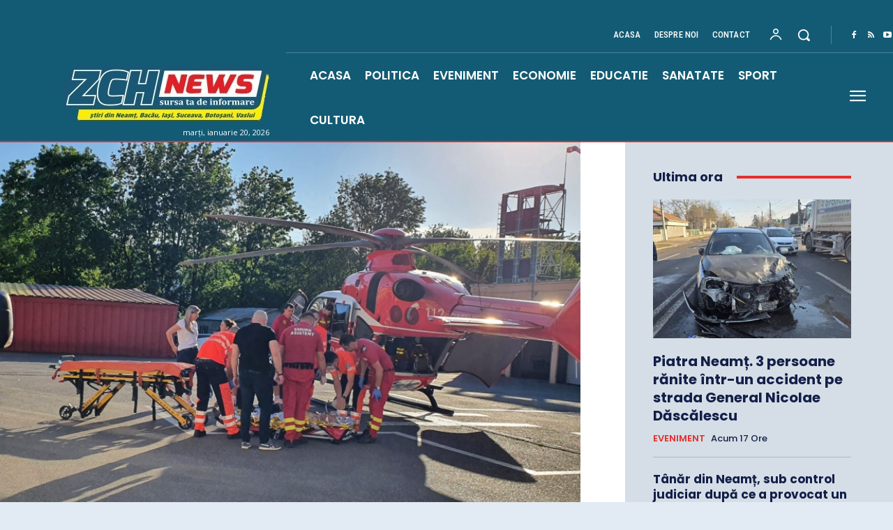

--- FILE ---
content_type: text/html; charset=UTF-8
request_url: https://zch.ro/tragedie-la-andrieseni-o-femeie-a-murit-sotul-ei-are-arsuri-grave-dupa-explozia-unei-butelii/
body_size: 53454
content:
<!doctype html > <!--[if IE 8]><html class="ie8" lang="en"> <![endif]--> <!--[if IE 9]><html class="ie9" lang="en"> <![endif]--> <!--[if gt IE 8]><!--><html lang="ro-RO" prefix="og: https://ogp.me/ns#"> <!--<![endif]--><head><script src="/cdn-cgi/scripts/7d0fa10a/cloudflare-static/rocket-loader.min.js" data-cf-settings="c0cd8399c6ba1b90658deb37-|49"></script><link rel="stylesheet" media="print" onload="this.onload=null;this.media='all';" id="ao_optimized_gfonts" href="https://fonts.googleapis.com/css?family=Oswald%3A400%7COpen+Sans%3A400%2C600%2C700%7CRoboto%3A400%2C600%2C700%7CRoboto+Condensed%3A500%2C400%2C600%7CPoppins%3A700%2C400%2C600%2C500%2C800%7CPT+Serif%3A700%2C400&amp;display=swap"><link media="all" href="https://zch.ro/wp-content/cache/autoptimize/css/autoptimize_3feb6ea73067a8ebf1e0cdb9eafd20b9.css" rel="stylesheet"><title>Tragedie la Andrieșeni: O femeie a murit, soțul ei are arsuri grave după explozia unei butelii -</title><meta charset="UTF-8" /><meta name="viewport" content="width=device-width, initial-scale=1.0"><link rel="pingback" href="https://zch.ro/xmlrpc.php" /><link rel="icon" type="image/png" href="https://zch.ro/wp-content/uploads/2022/05/zch.png"><meta name="description" content="O butelie de aragaz defectă a produs o explozie astă-seară, 27 mai, într-o casă din Andrieșeni, județul Iași în urma căreia proprietara casei și-a pierdut"/><meta name="robots" content="follow, index, max-snippet:-1, max-video-preview:-1, max-image-preview:large"/><link rel="canonical" href="https://zch.ro/tragedie-la-andrieseni-o-femeie-a-murit-sotul-ei-are-arsuri-grave-dupa-explozia-unei-butelii/" /><meta property="og:locale" content="ro_RO" /><meta property="og:type" content="article" /><meta property="og:title" content="Tragedie la Andrieșeni: O femeie a murit, soțul ei are arsuri grave după explozia unei butelii -" /><meta property="og:description" content="O butelie de aragaz defectă a produs o explozie astă-seară, 27 mai, într-o casă din Andrieșeni, județul Iași în urma căreia proprietara casei și-a pierdut" /><meta property="og:url" content="https://zch.ro/tragedie-la-andrieseni-o-femeie-a-murit-sotul-ei-are-arsuri-grave-dupa-explozia-unei-butelii/" /><meta property="og:site_name" content="ZCH News - stiri regionale - Neamt, Iasi, Suceava, Bacau, Botosani, Vaslui" /><meta property="article:publisher" content="https://www.facebook.com/zchnews" /><meta property="article:author" content="https://www.facebook.com/zchnews" /><meta property="article:tag" content="explozie butelie Andrieșeni" /><meta property="article:tag" content="ISU Iaşi" /><meta property="article:tag" content="Secția de Mari Arși a Spitalului Sfântul Spiridon" /><meta property="article:tag" content="Tragedie la Andrieșeni" /><meta property="article:section" content="ACTUALITATE" /><meta property="og:image" content="https://zch.ro/wp-content/uploads/2022/05/WhatsApp-Image-2022-05-27-at-20.49.45.jpeg" /><meta property="og:image:secure_url" content="https://zch.ro/wp-content/uploads/2022/05/WhatsApp-Image-2022-05-27-at-20.49.45.jpeg" /><meta property="og:image:width" content="800" /><meta property="og:image:height" content="600" /><meta property="og:image:alt" content="Tragedie la Andrieșeni: O femeie a murit, soțul ei are arsuri grave după explozia unei butelii" /><meta property="og:image:type" content="image/jpeg" /><meta property="article:published_time" content="2022-05-27T20:54:37+03:00" /><meta name="twitter:card" content="summary_large_image" /><meta name="twitter:title" content="Tragedie la Andrieșeni: O femeie a murit, soțul ei are arsuri grave după explozia unei butelii -" /><meta name="twitter:description" content="O butelie de aragaz defectă a produs o explozie astă-seară, 27 mai, într-o casă din Andrieșeni, județul Iași în urma căreia proprietara casei și-a pierdut" /><meta name="twitter:image" content="https://zch.ro/wp-content/uploads/2022/05/WhatsApp-Image-2022-05-27-at-20.49.45.jpeg" /><meta name="twitter:label1" content="Scris de" /><meta name="twitter:data1" content="Vlad Bălănescu" /><meta name="twitter:label2" content="Timp pentru citire" /><meta name="twitter:data2" content="Mai puțin de 1 minut" /> <script type="application/ld+json" class="rank-math-schema-pro">{"@context":"https://schema.org","@graph":[{"@type":"Place","@id":"https://zch.ro/#place","address":{"@type":"PostalAddress","addressLocality":"Piatra Neamt","addressRegion":"Neamt","addressCountry":"RO","streetAddress":"str. Baltagului, nr. 6"}},{"@type":["NewsMediaOrganization","Organization"],"@id":"https://zch.ro/#organization","name":"ZCH.ro","url":"https://zch.ro","sameAs":["https://www.facebook.com/zchnews"],"email":"office[@]zch.ro","address":{"@type":"PostalAddress","addressLocality":"Piatra Neamt","addressRegion":"Neamt","addressCountry":"RO","streetAddress":"str. Baltagului, nr. 6"},"logo":{"@type":"ImageObject","@id":"https://zch.ro/#logo","url":"https://zch.ro/wp-content/uploads/2015/01/logo-header1.png","contentUrl":"https://zch.ro/wp-content/uploads/2015/01/logo-header1.png","caption":"ZCH News - stiri regionale - Neamt, Iasi, Suceava, Bacau, Botosani, Vaslui","inLanguage":"ro-RO","width":"242","height":"68"},"contactPoint":[{"@type":"ContactPoint","telephone":"0233/235.907","contactType":"customer support"}],"description":"Ziar regional cu articole de actualitate din  judetele: Neamt, Bacau, Iasi, Suceava, Botosani, Vaslui. Stiri din regiunea Nord-Est a Romaniei.","location":{"@id":"https://zch.ro/#place"}},{"@type":"WebSite","@id":"https://zch.ro/#website","url":"https://zch.ro","name":"ZCH News - stiri regionale - Neamt, Iasi, Suceava, Bacau, Botosani, Vaslui","alternateName":"ZCH News - stiri regionale - Neamt, Iasi, Suceava, Bacau, Botosani, Vaslui","publisher":{"@id":"https://zch.ro/#organization"},"inLanguage":"ro-RO"},{"@type":"ImageObject","@id":"https://zch.ro/wp-content/uploads/2022/05/WhatsApp-Image-2022-05-27-at-20.49.45.jpeg","url":"https://zch.ro/wp-content/uploads/2022/05/WhatsApp-Image-2022-05-27-at-20.49.45.jpeg","width":"800","height":"600","inLanguage":"ro-RO"},{"@type":"WebPage","@id":"https://zch.ro/tragedie-la-andrieseni-o-femeie-a-murit-sotul-ei-are-arsuri-grave-dupa-explozia-unei-butelii/#webpage","url":"https://zch.ro/tragedie-la-andrieseni-o-femeie-a-murit-sotul-ei-are-arsuri-grave-dupa-explozia-unei-butelii/","name":"Tragedie la Andrie\u0219eni: O femeie a murit, so\u021bul ei are arsuri grave dup\u0103 explozia unei butelii -","datePublished":"2022-05-27T20:54:37+03:00","dateModified":"2022-05-27T20:54:37+03:00","isPartOf":{"@id":"https://zch.ro/#website"},"primaryImageOfPage":{"@id":"https://zch.ro/wp-content/uploads/2022/05/WhatsApp-Image-2022-05-27-at-20.49.45.jpeg"},"inLanguage":"ro-RO"},{"@type":"Person","@id":"https://zch.ro/autor/ceahlaul/","name":"Vlad B\u0103l\u0103nescu","url":"https://zch.ro/autor/ceahlaul/","image":{"@type":"ImageObject","@id":"https://secure.gravatar.com/avatar/56c017e62d8c09637b921251c9e2f0dfc887821a31944562df9b0d905c19fcae?s=96&amp;d=mm&amp;r=g","url":"https://secure.gravatar.com/avatar/56c017e62d8c09637b921251c9e2f0dfc887821a31944562df9b0d905c19fcae?s=96&amp;d=mm&amp;r=g","caption":"Vlad B\u0103l\u0103nescu","inLanguage":"ro-RO"},"sameAs":["http://www.zch.ro"],"worksFor":{"@id":"https://zch.ro/#organization"}},{"@type":"NewsArticle","headline":"Tragedie la Andrie\u0219eni: O femeie a murit, so\u021bul ei are arsuri grave dup\u0103 explozia unei butelii -","datePublished":"2022-05-27T20:54:37+03:00","dateModified":"2022-05-27T20:54:37+03:00","articleSection":"ACTUALITATE, IA\u0218I, Stiri fierbinti","author":{"@id":"https://zch.ro/autor/ceahlaul/","name":"Vlad B\u0103l\u0103nescu"},"publisher":{"@id":"https://zch.ro/#organization"},"description":"O butelie de aragaz defect\u0103 a produs o explozie ast\u0103-sear\u0103, 27 mai, \u00eentr-o cas\u0103 din Andrie\u0219eni, jude\u021bul Ia\u0219i \u00een urma c\u0103reia proprietara casei \u0219i-a pierdut","copyrightYear":"2022","copyrightHolder":{"@id":"https://zch.ro/#organization"},"name":"Tragedie la Andrie\u0219eni: O femeie a murit, so\u021bul ei are arsuri grave dup\u0103 explozia unei butelii -","@id":"https://zch.ro/tragedie-la-andrieseni-o-femeie-a-murit-sotul-ei-are-arsuri-grave-dupa-explozia-unei-butelii/#richSnippet","isPartOf":{"@id":"https://zch.ro/tragedie-la-andrieseni-o-femeie-a-murit-sotul-ei-are-arsuri-grave-dupa-explozia-unei-butelii/#webpage"},"image":{"@id":"https://zch.ro/wp-content/uploads/2022/05/WhatsApp-Image-2022-05-27-at-20.49.45.jpeg"},"inLanguage":"ro-RO","mainEntityOfPage":{"@id":"https://zch.ro/tragedie-la-andrieseni-o-femeie-a-murit-sotul-ei-are-arsuri-grave-dupa-explozia-unei-butelii/#webpage"}}]}</script> <link rel="alternate" type="application/rss+xml" title="ZCH News - stiri regionale - Neamt, Iasi, Suceava, Bacau, Botosani, Vaslui &raquo; Flux" href="https://zch.ro/feed/" /><link rel="alternate" type="application/rss+xml" title="ZCH News - stiri regionale - Neamt, Iasi, Suceava, Bacau, Botosani, Vaslui &raquo; Flux comentarii" href="https://zch.ro/comments/feed/" /><link rel="alternate" title="oEmbed (JSON)" type="application/json+oembed" href="https://zch.ro/wp-json/oembed/1.0/embed?url=https%3A%2F%2Fzch.ro%2Ftragedie-la-andrieseni-o-femeie-a-murit-sotul-ei-are-arsuri-grave-dupa-explozia-unei-butelii%2F" /><link rel="alternate" title="oEmbed (XML)" type="text/xml+oembed" href="https://zch.ro/wp-json/oembed/1.0/embed?url=https%3A%2F%2Fzch.ro%2Ftragedie-la-andrieseni-o-femeie-a-murit-sotul-ei-are-arsuri-grave-dupa-explozia-unei-butelii%2F&#038;format=xml" /> <script type="c0cd8399c6ba1b90658deb37-text/javascript" src="https://zch.ro/wp-includes/js/jquery/jquery.min.js" id="jquery-core-js"></script> <link rel="https://api.w.org/" href="https://zch.ro/wp-json/" /><link rel="alternate" title="JSON" type="application/json" href="https://zch.ro/wp-json/wp/v2/posts/230683" /><link rel="EditURI" type="application/rsd+xml" title="RSD" href="https://zch.ro/xmlrpc.php?rsd" /><meta name="generator" content="WordPress 6.9" /><link rel='shortlink' href='https://zch.ro/?p=230683' /><meta name="generator" content="auto-sizes 1.7.0"> <script type="c0cd8399c6ba1b90658deb37-text/javascript">window.tdb_global_vars = {"wpRestUrl":"https:\/\/zch.ro\/wp-json\/","permalinkStructure":"\/%postname%\/"};
        window.tdb_p_autoload_vars = {"isAjax":false,"isAdminBarShowing":false,"autoloadStatus":"off","origPostEditUrl":null};</script> <script type="c0cd8399c6ba1b90658deb37-text/javascript" id="google_gtagjs" src="https://www.googletagmanager.com/gtag/js?id=G-4RW8F1DBFV" async="async"></script> <script type="c0cd8399c6ba1b90658deb37-text/javascript" id="google_gtagjs-inline">window.dataLayer = window.dataLayer || [];function gtag(){dataLayer.push(arguments);}gtag('js', new Date());gtag('config', 'G-4RW8F1DBFV', {} );</script>  <script type="c0cd8399c6ba1b90658deb37-text/javascript" id="td-generated-header-js">var tdBlocksArray = []; //here we store all the items for the current page

	    // td_block class - each ajax block uses a object of this class for requests
	    function tdBlock() {
		    this.id = '';
		    this.block_type = 1; //block type id (1-234 etc)
		    this.atts = '';
		    this.td_column_number = '';
		    this.td_current_page = 1; //
		    this.post_count = 0; //from wp
		    this.found_posts = 0; //from wp
		    this.max_num_pages = 0; //from wp
		    this.td_filter_value = ''; //current live filter value
		    this.is_ajax_running = false;
		    this.td_user_action = ''; // load more or infinite loader (used by the animation)
		    this.header_color = '';
		    this.ajax_pagination_infinite_stop = ''; //show load more at page x
	    }

        // td_js_generator - mini detector
        ( function () {
            var htmlTag = document.getElementsByTagName("html")[0];

	        if ( navigator.userAgent.indexOf("MSIE 10.0") > -1 ) {
                htmlTag.className += ' ie10';
            }

            if ( !!navigator.userAgent.match(/Trident.*rv\:11\./) ) {
                htmlTag.className += ' ie11';
            }

	        if ( navigator.userAgent.indexOf("Edge") > -1 ) {
                htmlTag.className += ' ieEdge';
            }

            if ( /(iPad|iPhone|iPod)/g.test(navigator.userAgent) ) {
                htmlTag.className += ' td-md-is-ios';
            }

            var user_agent = navigator.userAgent.toLowerCase();
            if ( user_agent.indexOf("android") > -1 ) {
                htmlTag.className += ' td-md-is-android';
            }

            if ( -1 !== navigator.userAgent.indexOf('Mac OS X')  ) {
                htmlTag.className += ' td-md-is-os-x';
            }

            if ( /chrom(e|ium)/.test(navigator.userAgent.toLowerCase()) ) {
               htmlTag.className += ' td-md-is-chrome';
            }

            if ( -1 !== navigator.userAgent.indexOf('Firefox') ) {
                htmlTag.className += ' td-md-is-firefox';
            }

            if ( -1 !== navigator.userAgent.indexOf('Safari') && -1 === navigator.userAgent.indexOf('Chrome') ) {
                htmlTag.className += ' td-md-is-safari';
            }

            if( -1 !== navigator.userAgent.indexOf('IEMobile') ){
                htmlTag.className += ' td-md-is-iemobile';
            }

        })();

        var tdLocalCache = {};

        ( function () {
            "use strict";

            tdLocalCache = {
                data: {},
                remove: function (resource_id) {
                    delete tdLocalCache.data[resource_id];
                },
                exist: function (resource_id) {
                    return tdLocalCache.data.hasOwnProperty(resource_id) && tdLocalCache.data[resource_id] !== null;
                },
                get: function (resource_id) {
                    return tdLocalCache.data[resource_id];
                },
                set: function (resource_id, cachedData) {
                    tdLocalCache.remove(resource_id);
                    tdLocalCache.data[resource_id] = cachedData;
                }
            };
        })();

    
    
var td_viewport_interval_list=[{"limitBottom":767,"sidebarWidth":228},{"limitBottom":1018,"sidebarWidth":300},{"limitBottom":1140,"sidebarWidth":324}];
var tds_general_modal_image="yes";
var tds_video_scroll="enabled";
var tds_video_position_v="bottom";
var tds_video_playing_one="enabled";
var tds_video_pause_hidden="enabled";
var tds_video_lazy="enabled";
var tds_show_more_info="Arata mai multe informatii";
var tds_show_less_info="Arata mai putine informatii";
var tdc_is_installed="yes";
var tdc_domain_active=false;
var td_ajax_url="https:\/\/zch.ro\/wp-admin\/admin-ajax.php?td_theme_name=Newspaper&v=12.7.3";
var td_get_template_directory_uri="https:\/\/zch.ro\/wp-content\/plugins\/td-composer\/legacy\/common";
var tds_snap_menu="smart_snap_mobile";
var tds_logo_on_sticky="";
var tds_header_style="3";
var td_please_wait="V\u0103 rug\u0103m a\u0219tepta\u021bi...";
var td_email_user_pass_incorrect="Nume de utilizator sau parola incorect\u0103!";
var td_email_user_incorrect="Email sau nume de utilizator incorect!";
var td_email_incorrect="Email incorect!";
var td_user_incorrect="Nume de utilizator incorect!";
var td_email_user_empty="E-mail sau nume de utilizator gol!";
var td_pass_empty="Trece gol!";
var td_pass_pattern_incorrect="Model de trecere nevalid!";
var td_retype_pass_incorrect="Trecerea reintrodus\u0103 incorect\u0103!";
var tds_more_articles_on_post_enable="";
var tds_more_articles_on_post_time_to_wait="1";
var tds_more_articles_on_post_pages_distance_from_top=0;
var tds_captcha="";
var tds_theme_color_site_wide="#135b74";
var tds_smart_sidebar="";
var tdThemeName="Newspaper";
var tdThemeNameWl="Newspaper";
var td_magnific_popup_translation_tPrev="\u00cenainte (Tasta direc\u021bionare st\u00e2nga)";
var td_magnific_popup_translation_tNext="\u00cenapoi (Tasta direc\u021bionare dreapta)";
var td_magnific_popup_translation_tCounter="%curr% din %total%";
var td_magnific_popup_translation_ajax_tError="Con\u021binutul de la %url% nu poate fi \u00eenc\u0103rcat.";
var td_magnific_popup_translation_image_tError="Imaginea #%curr% nu poate fi \u00eenc\u0103rcat\u0103.";
var tdBlockNonce="ec510e0ba2";
var tdMobileMenu="enabled";
var tdMobileSearch="enabled";
var tdsDateFormat="l, F j, Y";
var tdDateNamesI18n={"month_names":["ianuarie","februarie","martie","aprilie","mai","iunie","iulie","august","septembrie","octombrie","noiembrie","decembrie"],"month_names_short":["ian.","feb.","mart.","apr.","mai","iun.","iul.","aug.","sept.","oct.","nov.","dec."],"day_names":["duminic\u0103","luni","mar\u021bi","miercuri","joi","vineri","s\u00e2mb\u0103t\u0103"],"day_names_short":["D","lun","mar","mie","J","vin","S"]};
var td_reset_pass_empty="V\u0103 rug\u0103m s\u0103 introduce\u021bi o nou\u0103 parol\u0103 \u00eenainte de a continua.";
var td_reset_pass_confirm_empty="V\u0103 rug\u0103m s\u0103 confirma\u021bi noua parol\u0103 \u00eenainte de a continua.";
var td_reset_pass_not_matching="V\u0103 rug\u0103m s\u0103 v\u0103 asigura\u021bi c\u0103 parolele se potrivesc.";
var tdb_modal_confirm="Salva\u021bi";
var tdb_modal_cancel="Anulare";
var tdb_modal_confirm_alt="Da";
var tdb_modal_cancel_alt="Nu";
var td_deploy_mode="deploy";
var td_ad_background_click_link="";
var td_ad_background_click_target="";</script>  <script type="c0cd8399c6ba1b90658deb37-text/javascript">(function(a,s,y,n,c,h,i,d,e){s.className+=' '+y;h.start=1*new Date;
h.end=i=function(){s.className=s.className.replace(RegExp(' ?'+y),'')};
(a[n]=a[n]||[]).hide=h;setTimeout(function(){i();h.end=null},c);h.timeout=c;
})(window,document.documentElement,'async-hide','dataLayer',4000,
{'GTM-5B9JXKJ':true});</script> <script type="c0cd8399c6ba1b90658deb37-text/javascript">(function(i,s,o,g,r,a,m){i['GoogleAnalyticsObject']=r;i[r]=i[r]||function(){
  (i[r].q=i[r].q||[]).push(arguments)},i[r].l=1*new Date();a=s.createElement(o),
  m=s.getElementsByTagName(o)[0];a.async=1;a.src=g;m.parentNode.insertBefore(a,m)
  })(window,document,'script','//www.google-analytics.com/analytics.js','ga');

  ga('create', 'UA-58594874-1', 'auto');
  ga('require', 'GTM-5B9JXKJ');
  ga('send', 'pageview');</script> <script data-ad-client="ca-pub-3732295326798870" async src="https://pagead2.googlesyndication.com/pagead/js/adsbygoogle.js" type="c0cd8399c6ba1b90658deb37-text/javascript"></script>  <script async src="https://www.googletagmanager.com/gtag/js?id=G-4RW8F1DBFV" type="c0cd8399c6ba1b90658deb37-text/javascript"></script> <script type="c0cd8399c6ba1b90658deb37-text/javascript">window.dataLayer = window.dataLayer || [];
  function gtag(){dataLayer.push(arguments);}
  gtag('js', new Date());

  gtag('config', 'G-4RW8F1DBFV');</script> <style id="td-inline-css-aggregated">@media (max-width:767px){.td-header-desktop-wrap{display:none}}@media (min-width:767px){.td-header-mobile-wrap{display:none}}:root{--accent-color-1:#e52e2e;--accent-color-2:#FF4A4A;--base-color-1:#131F49;--light-color-1:#EDEDED;--light-border:#EDEDED;--base-gray:#717176;--light-gray:#F1F4F7;--light-red:#FCF7F5;--dark-border:#b1b4bc;--reel-news-white:#FFFFFF;--reel-news-black:#000000;--reel-news-accent:#312DA1;--reel-news-light-grey:#919191;--reel-news-black-transparent:rgba(0,0,0,0.85);--reel-news-red:#ff0000;--reel-news-dark-gray:#313131;--reel-news-transparent:rgba(255,255,255,0.55)}.td_cl .td-container{width:100%}@media (min-width:768px) and (max-width:1018px){.td_cl{padding:0 14px}}@media (max-width:767px){.td_cl .td-container{padding:0}}@media (min-width:1019px) and (max-width:1140px){.td_cl.stretch_row_content_no_space{padding-left:20px;padding-right:20px}}@media (min-width:1141px){.td_cl.stretch_row_content_no_space{padding-left:24px;padding-right:24px}}:root{--td_excl_label:'EXCLUSIV';--td_theme_color:#135b74;--td_slider_text:rgba(19,91,116,0.7);--td_container_transparent:transparent}.td-header-style-12 .td-header-menu-wrap-full,.td-header-style-12 .td-affix,.td-grid-style-1.td-hover-1 .td-big-grid-post:hover .td-post-category,.td-grid-style-5.td-hover-1 .td-big-grid-post:hover .td-post-category,.td_category_template_3 .td-current-sub-category,.td_category_template_8 .td-category-header .td-category a.td-current-sub-category,.td_category_template_4 .td-category-siblings .td-category a:hover,.td_block_big_grid_9.td-grid-style-1 .td-post-category,.td_block_big_grid_9.td-grid-style-5 .td-post-category,.td-grid-style-6.td-hover-1 .td-module-thumb:after,.tdm-menu-active-style5 .td-header-menu-wrap .sf-menu>.current-menu-item>a,.tdm-menu-active-style5 .td-header-menu-wrap .sf-menu>.current-menu-ancestor>a,.tdm-menu-active-style5 .td-header-menu-wrap .sf-menu>.current-category-ancestor>a,.tdm-menu-active-style5 .td-header-menu-wrap .sf-menu>li>a:hover,.tdm-menu-active-style5 .td-header-menu-wrap .sf-menu>.sfHover>a{background-color:#135b74}.td_mega_menu_sub_cats .cur-sub-cat,.td-mega-span h3 a:hover,.td_mod_mega_menu:hover .entry-title a,.header-search-wrap .result-msg a:hover,.td-header-top-menu .td-drop-down-search .td_module_wrap:hover .entry-title a,.td-header-top-menu .td-icon-search:hover,.td-header-wrap .result-msg a:hover,.top-header-menu li a:hover,.top-header-menu .current-menu-item>a,.top-header-menu .current-menu-ancestor>a,.top-header-menu .current-category-ancestor>a,.td-social-icon-wrap>a:hover,.td-header-sp-top-widget .td-social-icon-wrap a:hover,.td_mod_related_posts:hover h3>a,.td-post-template-11 .td-related-title .td-related-left:hover,.td-post-template-11 .td-related-title .td-related-right:hover,.td-post-template-11 .td-related-title .td-cur-simple-item,.td-post-template-11 .td_block_related_posts .td-next-prev-wrap a:hover,.td-category-header .td-pulldown-category-filter-link:hover,.td-category-siblings .td-subcat-dropdown a:hover,.td-category-siblings .td-subcat-dropdown a.td-current-sub-category,.footer-text-wrap .footer-email-wrap a,.footer-social-wrap a:hover,.td_module_17 .td-read-more a:hover,.td_module_18 .td-read-more a:hover,.td_module_19 .td-post-author-name a:hover,.td-pulldown-syle-2 .td-subcat-dropdown:hover .td-subcat-more span,.td-pulldown-syle-2 .td-subcat-dropdown:hover .td-subcat-more i,.td-pulldown-syle-3 .td-subcat-dropdown:hover .td-subcat-more span,.td-pulldown-syle-3 .td-subcat-dropdown:hover .td-subcat-more i,.tdm-menu-active-style3 .tdm-header.td-header-wrap .sf-menu>.current-category-ancestor>a,.tdm-menu-active-style3 .tdm-header.td-header-wrap .sf-menu>.current-menu-ancestor>a,.tdm-menu-active-style3 .tdm-header.td-header-wrap .sf-menu>.current-menu-item>a,.tdm-menu-active-style3 .tdm-header.td-header-wrap .sf-menu>.sfHover>a,.tdm-menu-active-style3 .tdm-header.td-header-wrap .sf-menu>li>a:hover{color:#135b74}.td-mega-menu-page .wpb_content_element ul li a:hover,.td-theme-wrap .td-aj-search-results .td_module_wrap:hover .entry-title a,.td-theme-wrap .header-search-wrap .result-msg a:hover{color:#135b74!important}.td_category_template_8 .td-category-header .td-category a.td-current-sub-category,.td_category_template_4 .td-category-siblings .td-category a:hover,.tdm-menu-active-style4 .tdm-header .sf-menu>.current-menu-item>a,.tdm-menu-active-style4 .tdm-header .sf-menu>.current-menu-ancestor>a,.tdm-menu-active-style4 .tdm-header .sf-menu>.current-category-ancestor>a,.tdm-menu-active-style4 .tdm-header .sf-menu>li>a:hover,.tdm-menu-active-style4 .tdm-header .sf-menu>.sfHover>a{border-color:#135b74}.td-header-wrap .td-header-top-menu-full,.td-header-wrap .top-header-menu .sub-menu,.tdm-header-style-1.td-header-wrap .td-header-top-menu-full,.tdm-header-style-1.td-header-wrap .top-header-menu .sub-menu,.tdm-header-style-2.td-header-wrap .td-header-top-menu-full,.tdm-header-style-2.td-header-wrap .top-header-menu .sub-menu,.tdm-header-style-3.td-header-wrap .td-header-top-menu-full,.tdm-header-style-3.td-header-wrap .top-header-menu .sub-menu{background-color:#283b4c}.td-header-style-8 .td-header-top-menu-full{background-color:transparent}.td-header-style-8 .td-header-top-menu-full .td-header-top-menu{background-color:#283b4c;padding-left:15px;padding-right:15px}.td-header-wrap .td-header-top-menu-full .td-header-top-menu,.td-header-wrap .td-header-top-menu-full{border-bottom:none}.td-header-top-menu,.td-header-top-menu a,.td-header-wrap .td-header-top-menu-full .td-header-top-menu,.td-header-wrap .td-header-top-menu-full a,.td-header-style-8 .td-header-top-menu,.td-header-style-8 .td-header-top-menu a,.td-header-top-menu .td-drop-down-search .entry-title a{color:#ffffff}.top-header-menu .current-menu-item>a,.top-header-menu .current-menu-ancestor>a,.top-header-menu .current-category-ancestor>a,.top-header-menu li a:hover,.td-header-sp-top-widget .td-icon-search:hover{color:#1e73be}.td-header-wrap .td-header-sp-top-widget .td-icon-font,.td-header-style-7 .td-header-top-menu .td-social-icon-wrap .td-icon-font{color:#ffffff}.td-header-wrap .td-header-sp-top-widget i.td-icon-font:hover{color:#1e73be}.td-header-wrap .td-header-menu-wrap-full,.td-header-menu-wrap.td-affix,.td-header-style-3 .td-header-main-menu,.td-header-style-3 .td-affix .td-header-main-menu,.td-header-style-4 .td-header-main-menu,.td-header-style-4 .td-affix .td-header-main-menu,.td-header-style-8 .td-header-menu-wrap.td-affix,.td-header-style-8 .td-header-top-menu-full{background-color:#31586f}.td-boxed-layout .td-header-style-3 .td-header-menu-wrap,.td-boxed-layout .td-header-style-4 .td-header-menu-wrap,.td-header-style-3 .td_stretch_content .td-header-menu-wrap,.td-header-style-4 .td_stretch_content .td-header-menu-wrap{background-color:#31586f!important}@media (min-width:1019px){.td-header-style-1 .td-header-sp-recs,.td-header-style-1 .td-header-sp-logo{margin-bottom:28px}}@media (min-width:768px) and (max-width:1018px){.td-header-style-1 .td-header-sp-recs,.td-header-style-1 .td-header-sp-logo{margin-bottom:14px}}.td-header-style-7 .td-header-top-menu{border-bottom:none}.td-footer-wrapper,.td-footer-wrapper .td_block_template_7 .td-block-title>*,.td-footer-wrapper .td_block_template_17 .td-block-title,.td-footer-wrapper .td-block-title-wrap .td-wrapper-pulldown-filter{background-color:#135b74}.td-sub-footer-container{background-color:#135b74}.post .td-post-header .entry-title{color:#03234c}.td_module_15 .entry-title a{color:#03234c}.td-module-meta-info .td-post-author-name a{color:#93a9bf}.block-title>span,.block-title>a,.widgettitle,body .td-trending-now-title,.wpb_tabs li a,.vc_tta-container .vc_tta-color-grey.vc_tta-tabs-position-top.vc_tta-style-classic .vc_tta-tabs-container .vc_tta-tab>a,.td-theme-wrap .td-related-title a,.woocommerce div.product .woocommerce-tabs ul.tabs li a,.woocommerce .product .products h2:not(.woocommerce-loop-product__title),.td-theme-wrap .td-block-title{font-family:Verdana,Geneva,sans-serif;font-size:16px;font-weight:bold}.td-subcat-filter .td-subcat-dropdown a,.td-subcat-filter .td-subcat-list a,.td-subcat-filter .td-subcat-dropdown span{font-family:Oswald;font-size:15px}.td-excerpt,.td_module_14 .td-excerpt{font-size:15px}.td_module_wrap .td-module-title{font-family:Verdana,Geneva,sans-serif}.td_module_6 .td-module-title{font-family:Verdana,Geneva,sans-serif;font-size:15px;font-weight:bold}.td_module_7 .td-module-title{font-size:16px}.td_module_8 .td-module-title{font-size:15px;line-height:20px}.td_block_trending_now .entry-title,.td-theme-slider .td-module-title,.td-big-grid-post .entry-title{font-family:Verdana,Geneva,sans-serif}.td_module_mx7 .td-module-title{font-size:16px}.td_module_mx17 .td-module-title{font-size:10px}.post .td-post-header .entry-title{font-family:Verdana,Geneva,sans-serif}.td-post-template-default .td-post-header .entry-title{font-size:16px}.td-post-content p,.td-post-content{font-size:16px}body{background-color:rgba(97,144,191,0.18)}.td_cl .td-container{width:100%}@media (min-width:768px) and (max-width:1018px){.td_cl{padding:0 14px}}@media (max-width:767px){.td_cl .td-container{padding:0}}@media (min-width:1019px) and (max-width:1140px){.td_cl.stretch_row_content_no_space{padding-left:20px;padding-right:20px}}@media (min-width:1141px){.td_cl.stretch_row_content_no_space{padding-left:24px;padding-right:24px}}:root{--td_excl_label:'EXCLUSIV';--td_theme_color:#135b74;--td_slider_text:rgba(19,91,116,0.7);--td_container_transparent:transparent}.td-header-style-12 .td-header-menu-wrap-full,.td-header-style-12 .td-affix,.td-grid-style-1.td-hover-1 .td-big-grid-post:hover .td-post-category,.td-grid-style-5.td-hover-1 .td-big-grid-post:hover .td-post-category,.td_category_template_3 .td-current-sub-category,.td_category_template_8 .td-category-header .td-category a.td-current-sub-category,.td_category_template_4 .td-category-siblings .td-category a:hover,.td_block_big_grid_9.td-grid-style-1 .td-post-category,.td_block_big_grid_9.td-grid-style-5 .td-post-category,.td-grid-style-6.td-hover-1 .td-module-thumb:after,.tdm-menu-active-style5 .td-header-menu-wrap .sf-menu>.current-menu-item>a,.tdm-menu-active-style5 .td-header-menu-wrap .sf-menu>.current-menu-ancestor>a,.tdm-menu-active-style5 .td-header-menu-wrap .sf-menu>.current-category-ancestor>a,.tdm-menu-active-style5 .td-header-menu-wrap .sf-menu>li>a:hover,.tdm-menu-active-style5 .td-header-menu-wrap .sf-menu>.sfHover>a{background-color:#135b74}.td_mega_menu_sub_cats .cur-sub-cat,.td-mega-span h3 a:hover,.td_mod_mega_menu:hover .entry-title a,.header-search-wrap .result-msg a:hover,.td-header-top-menu .td-drop-down-search .td_module_wrap:hover .entry-title a,.td-header-top-menu .td-icon-search:hover,.td-header-wrap .result-msg a:hover,.top-header-menu li a:hover,.top-header-menu .current-menu-item>a,.top-header-menu .current-menu-ancestor>a,.top-header-menu .current-category-ancestor>a,.td-social-icon-wrap>a:hover,.td-header-sp-top-widget .td-social-icon-wrap a:hover,.td_mod_related_posts:hover h3>a,.td-post-template-11 .td-related-title .td-related-left:hover,.td-post-template-11 .td-related-title .td-related-right:hover,.td-post-template-11 .td-related-title .td-cur-simple-item,.td-post-template-11 .td_block_related_posts .td-next-prev-wrap a:hover,.td-category-header .td-pulldown-category-filter-link:hover,.td-category-siblings .td-subcat-dropdown a:hover,.td-category-siblings .td-subcat-dropdown a.td-current-sub-category,.footer-text-wrap .footer-email-wrap a,.footer-social-wrap a:hover,.td_module_17 .td-read-more a:hover,.td_module_18 .td-read-more a:hover,.td_module_19 .td-post-author-name a:hover,.td-pulldown-syle-2 .td-subcat-dropdown:hover .td-subcat-more span,.td-pulldown-syle-2 .td-subcat-dropdown:hover .td-subcat-more i,.td-pulldown-syle-3 .td-subcat-dropdown:hover .td-subcat-more span,.td-pulldown-syle-3 .td-subcat-dropdown:hover .td-subcat-more i,.tdm-menu-active-style3 .tdm-header.td-header-wrap .sf-menu>.current-category-ancestor>a,.tdm-menu-active-style3 .tdm-header.td-header-wrap .sf-menu>.current-menu-ancestor>a,.tdm-menu-active-style3 .tdm-header.td-header-wrap .sf-menu>.current-menu-item>a,.tdm-menu-active-style3 .tdm-header.td-header-wrap .sf-menu>.sfHover>a,.tdm-menu-active-style3 .tdm-header.td-header-wrap .sf-menu>li>a:hover{color:#135b74}.td-mega-menu-page .wpb_content_element ul li a:hover,.td-theme-wrap .td-aj-search-results .td_module_wrap:hover .entry-title a,.td-theme-wrap .header-search-wrap .result-msg a:hover{color:#135b74!important}.td_category_template_8 .td-category-header .td-category a.td-current-sub-category,.td_category_template_4 .td-category-siblings .td-category a:hover,.tdm-menu-active-style4 .tdm-header .sf-menu>.current-menu-item>a,.tdm-menu-active-style4 .tdm-header .sf-menu>.current-menu-ancestor>a,.tdm-menu-active-style4 .tdm-header .sf-menu>.current-category-ancestor>a,.tdm-menu-active-style4 .tdm-header .sf-menu>li>a:hover,.tdm-menu-active-style4 .tdm-header .sf-menu>.sfHover>a{border-color:#135b74}.td-header-wrap .td-header-top-menu-full,.td-header-wrap .top-header-menu .sub-menu,.tdm-header-style-1.td-header-wrap .td-header-top-menu-full,.tdm-header-style-1.td-header-wrap .top-header-menu .sub-menu,.tdm-header-style-2.td-header-wrap .td-header-top-menu-full,.tdm-header-style-2.td-header-wrap .top-header-menu .sub-menu,.tdm-header-style-3.td-header-wrap .td-header-top-menu-full,.tdm-header-style-3.td-header-wrap .top-header-menu .sub-menu{background-color:#283b4c}.td-header-style-8 .td-header-top-menu-full{background-color:transparent}.td-header-style-8 .td-header-top-menu-full .td-header-top-menu{background-color:#283b4c;padding-left:15px;padding-right:15px}.td-header-wrap .td-header-top-menu-full .td-header-top-menu,.td-header-wrap .td-header-top-menu-full{border-bottom:none}.td-header-top-menu,.td-header-top-menu a,.td-header-wrap .td-header-top-menu-full .td-header-top-menu,.td-header-wrap .td-header-top-menu-full a,.td-header-style-8 .td-header-top-menu,.td-header-style-8 .td-header-top-menu a,.td-header-top-menu .td-drop-down-search .entry-title a{color:#ffffff}.top-header-menu .current-menu-item>a,.top-header-menu .current-menu-ancestor>a,.top-header-menu .current-category-ancestor>a,.top-header-menu li a:hover,.td-header-sp-top-widget .td-icon-search:hover{color:#1e73be}.td-header-wrap .td-header-sp-top-widget .td-icon-font,.td-header-style-7 .td-header-top-menu .td-social-icon-wrap .td-icon-font{color:#ffffff}.td-header-wrap .td-header-sp-top-widget i.td-icon-font:hover{color:#1e73be}.td-header-wrap .td-header-menu-wrap-full,.td-header-menu-wrap.td-affix,.td-header-style-3 .td-header-main-menu,.td-header-style-3 .td-affix .td-header-main-menu,.td-header-style-4 .td-header-main-menu,.td-header-style-4 .td-affix .td-header-main-menu,.td-header-style-8 .td-header-menu-wrap.td-affix,.td-header-style-8 .td-header-top-menu-full{background-color:#31586f}.td-boxed-layout .td-header-style-3 .td-header-menu-wrap,.td-boxed-layout .td-header-style-4 .td-header-menu-wrap,.td-header-style-3 .td_stretch_content .td-header-menu-wrap,.td-header-style-4 .td_stretch_content .td-header-menu-wrap{background-color:#31586f!important}@media (min-width:1019px){.td-header-style-1 .td-header-sp-recs,.td-header-style-1 .td-header-sp-logo{margin-bottom:28px}}@media (min-width:768px) and (max-width:1018px){.td-header-style-1 .td-header-sp-recs,.td-header-style-1 .td-header-sp-logo{margin-bottom:14px}}.td-header-style-7 .td-header-top-menu{border-bottom:none}.td-footer-wrapper,.td-footer-wrapper .td_block_template_7 .td-block-title>*,.td-footer-wrapper .td_block_template_17 .td-block-title,.td-footer-wrapper .td-block-title-wrap .td-wrapper-pulldown-filter{background-color:#135b74}.td-sub-footer-container{background-color:#135b74}.post .td-post-header .entry-title{color:#03234c}.td_module_15 .entry-title a{color:#03234c}.td-module-meta-info .td-post-author-name a{color:#93a9bf}.block-title>span,.block-title>a,.widgettitle,body .td-trending-now-title,.wpb_tabs li a,.vc_tta-container .vc_tta-color-grey.vc_tta-tabs-position-top.vc_tta-style-classic .vc_tta-tabs-container .vc_tta-tab>a,.td-theme-wrap .td-related-title a,.woocommerce div.product .woocommerce-tabs ul.tabs li a,.woocommerce .product .products h2:not(.woocommerce-loop-product__title),.td-theme-wrap .td-block-title{font-family:Verdana,Geneva,sans-serif;font-size:16px;font-weight:bold}.td-subcat-filter .td-subcat-dropdown a,.td-subcat-filter .td-subcat-list a,.td-subcat-filter .td-subcat-dropdown span{font-family:Oswald;font-size:15px}.td-excerpt,.td_module_14 .td-excerpt{font-size:15px}.td_module_wrap .td-module-title{font-family:Verdana,Geneva,sans-serif}.td_module_6 .td-module-title{font-family:Verdana,Geneva,sans-serif;font-size:15px;font-weight:bold}.td_module_7 .td-module-title{font-size:16px}.td_module_8 .td-module-title{font-size:15px;line-height:20px}.td_block_trending_now .entry-title,.td-theme-slider .td-module-title,.td-big-grid-post .entry-title{font-family:Verdana,Geneva,sans-serif}.td_module_mx7 .td-module-title{font-size:16px}.td_module_mx17 .td-module-title{font-size:10px}.post .td-post-header .entry-title{font-family:Verdana,Geneva,sans-serif}.td-post-template-default .td-post-header .entry-title{font-size:16px}.td-post-content p,.td-post-content{font-size:16px}.tdm-btn-style1{background-color:#135b74}.tdm-btn-style2:before{border-color:#135b74}.tdm-btn-style2{color:#135b74}.tdm-btn-style3{-webkit-box-shadow:0 2px 16px #135b74;-moz-box-shadow:0 2px 16px #135b74;box-shadow:0 2px 16px #135b74}.tdm-btn-style3:hover{-webkit-box-shadow:0 4px 26px #135b74;-moz-box-shadow:0 4px 26px #135b74;box-shadow:0 4px 26px #135b74}.tdi_2{min-height:0}.tdi_2>.td-element-style:after{content:''!important;width:100%!important;height:100%!important;position:absolute!important;top:0!important;left:0!important;z-index:0!important;display:block!important;background-color:var(--base-color-1)!important}.td-header-mobile-wrap{position:relative;width:100%}@media (max-width:767px){.tdi_2:before{content:'';display:block;width:100vw;height:100%;position:absolute;left:50%;transform:translateX(-50%);box-shadow:0px 2px 10px 0px rgba(0,0,0,0.09);z-index:20;pointer-events:none}@media (max-width:767px){.tdi_2:before{width:100%}}}@media (max-width:767px){.tdi_2{border-color:var(--accent-color-1)!important;display:block!important;border-style:solid!important;border-width:0px 0px 2px 0px!important}}.tdi_4,.tdi_4 .tdc-columns{min-height:0}#tdi_3.tdc-row[class*='stretch_row']>.td-pb-row>.td-element-style,#tdi_3.tdc-row[class*='stretch_row']>.td-pb-row>.tdc-video-outer-wrapper{width:100%!important}.tdi_4,.tdi_4 .tdc-columns{display:block}.tdi_4 .tdc-columns{width:100%}.tdi_4:before,.tdi_4:after{display:table}@media (max-width:767px){.tdi_4,.tdi_4 .tdc-columns{display:flex;flex-direction:column;flex-wrap:nowrap;justify-content:flex-start;align-items:center}.tdi_4 .tdc-columns{width:100%}.tdi_4:before,.tdi_4:after{display:none}@media (min-width:768px){.tdi_4{margin-left:-0px;margin-right:-0px}.tdi_4 .tdc-row-video-background-error,.tdi_4>.vc_column,.tdi_4>.tdc-columns>.vc_column{padding-left:0px;padding-right:0px}}}@media (max-width:767px){.tdi_4{padding-top:10px!important;padding-bottom:0px!important;position:relative}}@media (max-width:767px){.tdi_3_rand_style{background-color:#135b74!important}}.tdi_6{vertical-align:baseline}.tdi_6>.wpb_wrapper,.tdi_6>.wpb_wrapper>.tdc-elements{display:block}.tdi_6>.wpb_wrapper>.tdc-elements{width:100%}.tdi_6>.wpb_wrapper>.vc_row_inner{width:auto}.tdi_6>.wpb_wrapper{width:auto;height:auto}@media (max-width:767px){.tdi_6{vertical-align:top}.tdi_6>.wpb_wrapper,.tdi_6>.wpb_wrapper>.tdc-elements{display:flex;flex-direction:row;flex-wrap:nowrap;justify-content:center;align-items:center}.tdi_6>.wpb_wrapper>.tdc-elements{width:100%}.tdi_6>.wpb_wrapper>.vc_row_inner{width:auto}.tdi_6>.wpb_wrapper{width:100%;height:100%}}@media (max-width:767px){.tdi_6{margin-bottom:15px!important;border-color:#ffffff!important;border-style:solid!important;border-width:0px 0px 0px 0px!important}}@media (max-width:767px){.tdi_7{border-color:#e2eaf3!important;border-style:solid!important;border-width:0px 0px 1px 0px!important}}.tdb-header-align{vertical-align:middle}.tdb_header_menu{margin-bottom:0;z-index:999;clear:none}.tdb_header_menu .tdb-main-sub-icon-fake,.tdb_header_menu .tdb-sub-icon-fake{display:none}.rtl .tdb_header_menu .tdb-menu{display:flex}.tdb_header_menu .tdb-menu{display:inline-block;vertical-align:middle;margin:0}.tdb_header_menu .tdb-menu .tdb-mega-menu-inactive,.tdb_header_menu .tdb-menu .tdb-menu-item-inactive{pointer-events:none}.tdb_header_menu .tdb-menu .tdb-mega-menu-inactive>ul,.tdb_header_menu .tdb-menu .tdb-menu-item-inactive>ul{visibility:hidden;opacity:0}.tdb_header_menu .tdb-menu .sub-menu{font-size:14px;position:absolute;top:-999em;background-color:#fff;z-index:99}.tdb_header_menu .tdb-menu .sub-menu>li{list-style-type:none;margin:0;font-family:var(--td_default_google_font_1,'Open Sans','Open Sans Regular',sans-serif)}.tdb_header_menu .tdb-menu>li{float:left;list-style-type:none;margin:0}.tdb_header_menu .tdb-menu>li>a{position:relative;display:inline-block;padding:0 14px;font-weight:700;font-size:14px;line-height:48px;vertical-align:middle;text-transform:uppercase;-webkit-backface-visibility:hidden;color:#000;font-family:var(--td_default_google_font_1,'Open Sans','Open Sans Regular',sans-serif)}.tdb_header_menu .tdb-menu>li>a:after{content:'';position:absolute;bottom:0;left:0;right:0;margin:0 auto;width:0;height:3px;background-color:var(--td_theme_color,#4db2ec);-webkit-transform:translate3d(0,0,0);transform:translate3d(0,0,0);-webkit-transition:width 0.2s ease;transition:width 0.2s ease}.tdb_header_menu .tdb-menu>li>a>.tdb-menu-item-text{display:inline-block}.tdb_header_menu .tdb-menu>li>a .tdb-menu-item-text,.tdb_header_menu .tdb-menu>li>a span{vertical-align:middle;float:left}.tdb_header_menu .tdb-menu>li>a .tdb-sub-menu-icon{margin:0 0 0 7px}.tdb_header_menu .tdb-menu>li>a .tdb-sub-menu-icon-svg{float:none;line-height:0}.tdb_header_menu .tdb-menu>li>a .tdb-sub-menu-icon-svg svg{width:14px;height:auto}.tdb_header_menu .tdb-menu>li>a .tdb-sub-menu-icon-svg svg,.tdb_header_menu .tdb-menu>li>a .tdb-sub-menu-icon-svg svg *{fill:#000}.tdb_header_menu .tdb-menu>li.current-menu-item>a:after,.tdb_header_menu .tdb-menu>li.current-menu-ancestor>a:after,.tdb_header_menu .tdb-menu>li.current-category-ancestor>a:after,.tdb_header_menu .tdb-menu>li.current-page-ancestor>a:after,.tdb_header_menu .tdb-menu>li:hover>a:after,.tdb_header_menu .tdb-menu>li.tdb-hover>a:after{width:100%}.tdb_header_menu .tdb-menu>li:hover>ul,.tdb_header_menu .tdb-menu>li.tdb-hover>ul{top:auto;display:block!important}.tdb_header_menu .tdb-menu>li.td-normal-menu>ul.sub-menu{top:auto;left:0;z-index:99}.tdb_header_menu .tdb-menu>li .tdb-menu-sep{position:relative;vertical-align:middle;font-size:14px}.tdb_header_menu .tdb-menu>li .tdb-menu-sep-svg{line-height:0}.tdb_header_menu .tdb-menu>li .tdb-menu-sep-svg svg{width:14px;height:auto}.tdb_header_menu .tdb-menu>li:last-child .tdb-menu-sep{display:none}.tdb_header_menu .tdb-menu-item-text{word-wrap:break-word}.tdb_header_menu .tdb-menu-item-text,.tdb_header_menu .tdb-sub-menu-icon,.tdb_header_menu .tdb-menu-more-subicon{vertical-align:middle}.tdb_header_menu .tdb-sub-menu-icon,.tdb_header_menu .tdb-menu-more-subicon{position:relative;top:0;padding-left:0}.tdb_header_menu .tdb-normal-menu{position:relative}.tdb_header_menu .tdb-normal-menu ul{left:0;padding:15px 0;text-align:left}.tdb_header_menu .tdb-normal-menu ul ul{margin-top:-15px}.tdb_header_menu .tdb-normal-menu ul .tdb-menu-item{position:relative;list-style-type:none}.tdb_header_menu .tdb-normal-menu ul .tdb-menu-item>a{position:relative;display:block;padding:7px 30px;font-size:12px;line-height:20px;color:#111}.tdb_header_menu .tdb-normal-menu ul .tdb-menu-item>a .tdb-sub-menu-icon,.tdb_header_menu .td-pulldown-filter-list .tdb-menu-item>a .tdb-sub-menu-icon{position:absolute;top:50%;-webkit-transform:translateY(-50%);transform:translateY(-50%);right:0;padding-right:inherit;font-size:7px;line-height:20px}.tdb_header_menu .tdb-normal-menu ul .tdb-menu-item>a .tdb-sub-menu-icon-svg,.tdb_header_menu .td-pulldown-filter-list .tdb-menu-item>a .tdb-sub-menu-icon-svg{line-height:0}.tdb_header_menu .tdb-normal-menu ul .tdb-menu-item>a .tdb-sub-menu-icon-svg svg,.tdb_header_menu .td-pulldown-filter-list .tdb-menu-item>a .tdb-sub-menu-icon-svg svg{width:7px;height:auto}.tdb_header_menu .tdb-normal-menu ul .tdb-menu-item>a .tdb-sub-menu-icon-svg svg,.tdb_header_menu .tdb-normal-menu ul .tdb-menu-item>a .tdb-sub-menu-icon-svg svg *,.tdb_header_menu .td-pulldown-filter-list .tdb-menu-item>a .tdb-sub-menu-icon svg,.tdb_header_menu .td-pulldown-filter-list .tdb-menu-item>a .tdb-sub-menu-icon svg *{fill:#000}.tdb_header_menu .tdb-normal-menu ul .tdb-menu-item:hover>ul,.tdb_header_menu .tdb-normal-menu ul .tdb-menu-item.tdb-hover>ul{top:0;display:block!important}.tdb_header_menu .tdb-normal-menu ul .tdb-menu-item.current-menu-item>a,.tdb_header_menu .tdb-normal-menu ul .tdb-menu-item.current-menu-ancestor>a,.tdb_header_menu .tdb-normal-menu ul .tdb-menu-item.current-category-ancestor>a,.tdb_header_menu .tdb-normal-menu ul .tdb-menu-item.current-page-ancestor>a,.tdb_header_menu .tdb-normal-menu ul .tdb-menu-item.tdb-hover>a,.tdb_header_menu .tdb-normal-menu ul .tdb-menu-item:hover>a{color:var(--td_theme_color,#4db2ec)}.tdb_header_menu .tdb-normal-menu>ul{left:-15px}.tdb_header_menu.tdb-menu-sub-inline .tdb-normal-menu ul,.tdb_header_menu.tdb-menu-sub-inline .td-pulldown-filter-list{width:100%!important}.tdb_header_menu.tdb-menu-sub-inline .tdb-normal-menu ul li,.tdb_header_menu.tdb-menu-sub-inline .td-pulldown-filter-list li{display:inline-block;width:auto!important}.tdb_header_menu.tdb-menu-sub-inline .tdb-normal-menu,.tdb_header_menu.tdb-menu-sub-inline .tdb-normal-menu .tdb-menu-item{position:static}.tdb_header_menu.tdb-menu-sub-inline .tdb-normal-menu ul ul{margin-top:0!important}.tdb_header_menu.tdb-menu-sub-inline .tdb-normal-menu>ul{left:0!important}.tdb_header_menu.tdb-menu-sub-inline .tdb-normal-menu .tdb-menu-item>a .tdb-sub-menu-icon{float:none;line-height:1}.tdb_header_menu.tdb-menu-sub-inline .tdb-normal-menu .tdb-menu-item:hover>ul,.tdb_header_menu.tdb-menu-sub-inline .tdb-normal-menu .tdb-menu-item.tdb-hover>ul{top:100%}.tdb_header_menu.tdb-menu-sub-inline .tdb-menu-items-dropdown{position:static}.tdb_header_menu.tdb-menu-sub-inline .td-pulldown-filter-list{left:0!important}.tdb-menu .tdb-mega-menu .sub-menu{-webkit-transition:opacity 0.3s ease;transition:opacity 0.3s ease;width:1114px!important}.tdb-menu .tdb-mega-menu .sub-menu,.tdb-menu .tdb-mega-menu .sub-menu>li{position:absolute;left:50%;-webkit-transform:translateX(-50%);transform:translateX(-50%)}.tdb-menu .tdb-mega-menu .sub-menu>li{top:0;width:100%;max-width:1114px!important;height:auto;background-color:#fff;border:1px solid #eaeaea;overflow:hidden}.tdc-dragged .tdb-block-menu ul{visibility:hidden!important;opacity:0!important;-webkit-transition:all 0.3s ease;transition:all 0.3s ease}.tdb-mm-align-screen .tdb-menu .tdb-mega-menu .sub-menu{-webkit-transform:translateX(0);transform:translateX(0)}.tdb-mm-align-parent .tdb-menu .tdb-mega-menu{position:relative}.tdb-menu .tdb-mega-menu .tdc-row:not([class*='stretch_row_']),.tdb-menu .tdb-mega-menu .tdc-row-composer:not([class*='stretch_row_']){width:auto!important;max-width:1240px}.tdb-menu .tdb-mega-menu-page>.sub-menu>li .tdb-page-tpl-edit-btns{position:absolute;top:0;left:0;display:none;flex-wrap:wrap;gap:0 4px}.tdb-menu .tdb-mega-menu-page>.sub-menu>li:hover .tdb-page-tpl-edit-btns{display:flex}.tdb-menu .tdb-mega-menu-page>.sub-menu>li .tdb-page-tpl-edit-btn{background-color:#000;padding:1px 8px 2px;font-size:11px;color:#fff;z-index:100}.tdi_7{display:inline-block}.tdi_7 .tdb-menu>li{margin-right:15px}.tdi_7 .tdb-menu>li:last-child{margin-right:0}.tdi_7 .tdb-menu-items-dropdown{margin-left:15px}.tdi_7 .tdb-menu-items-empty+.tdb-menu-items-dropdown{margin-left:0}.tdi_7 .tdb-menu>li>a,.tdi_7 .td-subcat-more{padding:0 2px;color:#ffffff}.tdi_7 .tdb-menu>li .tdb-menu-sep,.tdi_7 .tdb-menu-items-dropdown .tdb-menu-sep{top:-1px}.tdi_7 .tdb-menu>li>a .tdb-sub-menu-icon,.tdi_7 .td-subcat-more .tdb-menu-more-subicon{font-size:13px;margin-left:8px;top:-1px}.tdi_7 .td-subcat-more .tdb-menu-more-icon{top:0px}.tdi_7 .tdb-menu>li>a .tdb-sub-menu-icon-svg svg,.tdi_7 .tdb-menu>li>a .tdb-sub-menu-icon-svg svg *,.tdi_7 .td-subcat-more .tdb-menu-more-subicon-svg svg,.tdi_7 .td-subcat-more .tdb-menu-more-subicon-svg svg *,.tdi_7 .td-subcat-more .tdb-menu-more-icon-svg,.tdi_7 .td-subcat-more .tdb-menu-more-icon-svg *{fill:#ffffff}.tdi_7 .tdb-menu>li>a,.tdi_7 .td-subcat-more,.tdi_7 .td-subcat-more>.tdb-menu-item-text{font-family:var(--global-font-2)!important;font-size:13px!important;line-height:50px!important;font-weight:500!important;text-transform:uppercase!important;letter-spacing:0.2px!important}.tdi_7 .tdb-normal-menu ul .tdb-menu-item>a .tdb-sub-menu-icon,.tdi_7 .td-pulldown-filter-list .tdb-menu-item>a .tdb-sub-menu-icon{right:0;margin-top:1px}.tdi_7 .tdb-menu .tdb-normal-menu ul,.tdi_7 .td-pulldown-filter-list,.tdi_7 .td-pulldown-filter-list .sub-menu{box-shadow:1px 1px 4px 0px rgba(0,0,0,0.15)}.tdi_7 .tdb-menu .tdb-normal-menu ul .tdb-menu-item>a,.tdi_7 .td-pulldown-filter-list li a{font-size:12px!important;font-weight:500!important;text-transform:uppercase!important}.tdi_7:not(.tdb-mm-align-screen) .tdb-mega-menu .sub-menu,.tdi_7 .tdb-mega-menu .sub-menu>li{max-width:1392px!important}.tdi_7 .tdb-mega-menu-page>.sub-menu>li{padding:20px}.tdi_7 .tdb-menu .tdb-mega-menu .sub-menu>li{border-width:0px;box-shadow:0px 4px 20px 0px rgba(0,0,0,0.12)}@media (max-width:1140px){.tdb-menu .tdb-mega-menu .sub-menu>li{width:100%!important}}@media (min-width:1019px) and (max-width:1140px){.tdi_7 .tdb-menu>li{margin-right:12px}.tdi_7 .tdb-menu>li:last-child{margin-right:0}.tdi_7 .tdb-menu-items-dropdown{margin-left:12px}.tdi_7 .tdb-menu-items-empty+.tdb-menu-items-dropdown{margin-left:0}.tdi_7 .tdb-menu>li>a,.tdi_7 .td-subcat-more,.tdi_7 .td-subcat-more>.tdb-menu-item-text{line-height:42px!important}}@media (min-width:768px) and (max-width:1018px){.tdi_7 .tdb-menu>li{margin-right:10px}.tdi_7 .tdb-menu>li:last-child{margin-right:0}.tdi_7 .tdb-menu-items-dropdown{margin-left:10px}.tdi_7 .tdb-menu-items-empty+.tdb-menu-items-dropdown{margin-left:0}.tdi_7 .tdb-menu>li>a,.tdi_7 .td-subcat-more,.tdi_7 .td-subcat-more>.tdb-menu-item-text{font-size:11px!important;line-height:36px!important}.tdi_7 .tdb-menu .tdb-normal-menu ul .tdb-menu-item>a,.tdi_7 .td-pulldown-filter-list li a{font-size:11px!important}.tdi_7 .tdb-mega-menu-page>.sub-menu>li{padding:15px}}.tdi_7 .tdb-menu>li.current-menu-item>a,.tdi_7 .tdb-menu>li.current-menu-ancestor>a,.tdi_7 .tdb-menu>li.current-category-ancestor>a,.tdi_7 .tdb-menu>li.current-page-ancestor>a,.tdi_7 .tdb-menu>li:hover>a,.tdi_7 .tdb-menu>li.tdb-hover>a,.tdi_7 .tdb-menu-items-dropdown:hover .td-subcat-more{color:var(--dark-border)}.tdi_7 .tdb-menu>li.current-menu-item>a .tdb-sub-menu-icon-svg svg,.tdi_7 .tdb-menu>li.current-menu-item>a .tdb-sub-menu-icon-svg svg *,.tdi_7 .tdb-menu>li.current-menu-ancestor>a .tdb-sub-menu-icon-svg svg,.tdi_7 .tdb-menu>li.current-menu-ancestor>a .tdb-sub-menu-icon-svg svg *,.tdi_7 .tdb-menu>li.current-category-ancestor>a .tdb-sub-menu-icon-svg svg,.tdi_7 .tdb-menu>li.current-category-ancestor>a .tdb-sub-menu-icon-svg svg *,.tdi_7 .tdb-menu>li.current-page-ancestor>a .tdb-sub-menu-icon-svg svg *,.tdi_7 .tdb-menu>li:hover>a .tdb-sub-menu-icon-svg svg,.tdi_7 .tdb-menu>li:hover>a .tdb-sub-menu-icon-svg svg *,.tdi_7 .tdb-menu>li.tdb-hover>a .tdb-sub-menu-icon-svg svg,.tdi_7 .tdb-menu>li.tdb-hover>a .tdb-sub-menu-icon-svg svg *,.tdi_7 .tdb-menu-items-dropdown:hover .td-subcat-more .tdb-menu-more-icon-svg svg,.tdi_7 .tdb-menu-items-dropdown:hover .td-subcat-more .tdb-menu-more-icon-svg svg *{fill:var(--dark-border)}.tdi_7 .tdb-menu>li>a:after,.tdi_7 .tdb-menu-items-dropdown .td-subcat-more:after{background-color:#ffffff;height:0px;bottom:0px}.tdi_7 .tdb-menu>li.current-menu-item>a:after,.tdi_7 .tdb-menu>li.current-menu-ancestor>a:after,.tdi_7 .tdb-menu>li.current-category-ancestor>a:after,.tdi_7 .tdb-menu>li.current-page-ancestor>a:after,.tdi_7 .tdb-menu>li:hover>a:after,.tdi_7 .tdb-menu>li.tdb-hover>a:after,.tdi_7 .tdb-menu-items-dropdown:hover .td-subcat-more:after{width:0px}.tdi_11,.tdi_11 .tdc-columns{min-height:0}#tdi_10.tdc-row[class*='stretch_row']>.td-pb-row>.td-element-style,#tdi_10.tdc-row[class*='stretch_row']>.td-pb-row>.tdc-video-outer-wrapper{width:100%!important}.tdi_11,.tdi_11 .tdc-columns{display:block}.tdi_11 .tdc-columns{width:100%}.tdi_11:before,.tdi_11:after{display:table}@media (max-width:767px){.tdi_11,.tdi_11 .tdc-columns{display:flex;flex-direction:column;flex-wrap:nowrap;justify-content:flex-start;align-items:center}.tdi_11 .tdc-columns{width:100%}.tdi_11:before,.tdi_11:after{display:none}@media (min-width:768px){.tdi_11{margin-left:-0px;margin-right:-0px}.tdi_11 .tdc-row-video-background-error,.tdi_11>.vc_column,.tdi_11>.tdc-columns>.vc_column{padding-left:0px;padding-right:0px}}}@media (max-width:767px){.tdi_11{padding-bottom:20px!important;position:relative}}@media (max-width:767px){.tdi_10_rand_style{background-color:#135b74!important}}.tdi_13{vertical-align:baseline}.tdi_13>.wpb_wrapper,.tdi_13>.wpb_wrapper>.tdc-elements{display:block}.tdi_13>.wpb_wrapper>.tdc-elements{width:100%}.tdi_13>.wpb_wrapper>.vc_row_inner{width:auto}.tdi_13>.wpb_wrapper{width:auto;height:auto}@media (max-width:767px){.tdi_13>.wpb_wrapper,.tdi_13>.wpb_wrapper>.tdc-elements{display:flex;flex-direction:row;flex-wrap:nowrap;justify-content:flex-start;align-items:center}.tdi_13>.wpb_wrapper>.tdc-elements{width:100%}.tdi_13>.wpb_wrapper>.vc_row_inner{width:auto}.tdi_13>.wpb_wrapper{width:100%;height:100%}}@media (max-width:767px){.tdi_13{display:inline-block!important}}.tdb_mobile_menu{margin-bottom:0;clear:none}.tdb_mobile_menu a{display:inline-block!important;position:relative;text-align:center;color:var(--td_theme_color,#4db2ec)}.tdb_mobile_menu a>span{display:flex;align-items:center;justify-content:center}.tdb_mobile_menu svg{height:auto}.tdb_mobile_menu svg,.tdb_mobile_menu svg *{fill:var(--td_theme_color,#4db2ec)}#tdc-live-iframe .tdb_mobile_menu a{pointer-events:none}.td-menu-mob-open-menu{overflow:hidden}.td-menu-mob-open-menu #td-outer-wrap{position:static}.tdi_14{display:inline-block;float:right;clear:none}.tdi_14 .tdb-mobile-menu-button i{font-size:27px;width:54px;height:54px;line-height:54px}.tdi_14 .tdb-mobile-menu-button svg{width:27px}.tdi_14 .tdb-mobile-menu-button .tdb-mobile-menu-icon-svg{width:54px;height:54px}.tdi_14 .tdb-mobile-menu-button{color:#ffffff}.tdi_14 .tdb-mobile-menu-button svg,.tdi_14 .tdb-mobile-menu-button svg *{fill:#ffffff}.tdb_header_logo{margin-bottom:0;clear:none}.tdb_header_logo .tdb-logo-a,.tdb_header_logo h1{display:flex;pointer-events:auto;align-items:flex-start}.tdb_header_logo h1{margin:0;line-height:0}.tdb_header_logo .tdb-logo-img-wrap img{display:block}.tdb_header_logo .tdb-logo-svg-wrap+.tdb-logo-img-wrap{display:none}.tdb_header_logo .tdb-logo-svg-wrap svg{width:50px;display:block;transition:fill .3s ease}.tdb_header_logo .tdb-logo-text-wrap{display:flex}.tdb_header_logo .tdb-logo-text-title,.tdb_header_logo .tdb-logo-text-tagline{-webkit-transition:all 0.2s ease;transition:all 0.2s ease}.tdb_header_logo .tdb-logo-text-title{background-size:cover;background-position:center center;font-size:75px;font-family:serif;line-height:1.1;color:#222;white-space:nowrap}.tdb_header_logo .tdb-logo-text-tagline{margin-top:2px;font-size:12px;font-family:serif;letter-spacing:1.8px;line-height:1;color:#767676}.tdb_header_logo .tdb-logo-icon{position:relative;font-size:46px;color:#000}.tdb_header_logo .tdb-logo-icon-svg{line-height:0}.tdb_header_logo .tdb-logo-icon-svg svg{width:46px;height:auto}.tdb_header_logo .tdb-logo-icon-svg svg,.tdb_header_logo .tdb-logo-icon-svg svg *{fill:#000}.tdi_15 .tdb-logo-a,.tdi_15 h1{flex-direction:row;align-items:center;justify-content:center}.tdi_15 .tdb-logo-svg-wrap{display:block}.tdi_15 .tdb-logo-svg-wrap+.tdb-logo-img-wrap{display:none}.tdi_15 .tdb-logo-text-tagline{margin-top:2px;margin-left:0}.tdi_15 .tdb-logo-text-wrap{flex-direction:column;align-items:center}.tdi_15 .tdb-logo-icon{top:0px;display:block}@media (max-width:767px){.tdb_header_logo .tdb-logo-text-title{font-size:36px}}@media (max-width:767px){.tdb_header_logo .tdb-logo-text-tagline{font-size:11px}}@media (max-width:767px){.tdi_15 .tdb-logo-img-wrap{display:block}.tdi_15 .tdb-logo-text-title{display:none}.tdi_15 .tdb-logo-text-tagline{display:none}}.tdi_17{min-height:0}.tdi_17>.td-element-style:after{content:''!important;width:100%!important;height:100%!important;position:absolute!important;top:0!important;left:0!important;z-index:0!important;display:block!important;background-color:var(--base-color-1)!important}.td-header-mobile-sticky-wrap.td-header-active{opacity:1}.td-header-mobile-sticky-wrap{-webkit-transition:all 0.3s ease-in-out;-moz-transition:all 0.3s ease-in-out;-o-transition:all 0.3s ease-in-out;transition:all 0.3s ease-in-out}@media (max-width:767px){.tdi_17:before{content:'';display:block;width:100vw;height:100%;position:absolute;left:50%;transform:translateX(-50%);box-shadow:0px 2px 10px 0px rgba(0,0,0,0.09);z-index:20;pointer-events:none}.td-header-mobile-sticky-wrap{transform:translateY(-120%);-webkit-transform:translateY(-120%);-moz-transform:translateY(-120%);-ms-transform:translateY(-120%);-o-transform:translateY(-120%)}.td-header-mobile-sticky-wrap.td-header-active{transform:translateY(0);-webkit-transform:translateY(0);-moz-transform:translateY(0);-ms-transform:translateY(0);-o-transform:translateY(0)}@media (max-width:767px){.tdi_17:before{width:100%}}}@media (max-width:767px){.tdi_17{border-color:var(--accent-color-1)!important;border-style:solid!important;border-width:0px 0px 2px 0px!important}}.tdi_19,.tdi_19 .tdc-columns{min-height:0}#tdi_18.tdc-row[class*='stretch_row']>.td-pb-row>.td-element-style,#tdi_18.tdc-row[class*='stretch_row']>.td-pb-row>.tdc-video-outer-wrapper{width:100%!important}.tdi_19,.tdi_19 .tdc-columns{display:block}.tdi_19 .tdc-columns{width:100%}.tdi_19:before,.tdi_19:after{display:table}@media (max-width:767px){.tdi_19,.tdi_19 .tdc-columns{display:flex;flex-direction:row;flex-wrap:nowrap;justify-content:flex-start;align-items:center}.tdi_19 .tdc-columns{width:100%}.tdi_19:before,.tdi_19:after{display:none}@media (min-width:768px){.tdi_19{margin-left:-0px;margin-right:-0px}.tdi_19 .tdc-row-video-background-error,.tdi_19>.vc_column,.tdi_19>.tdc-columns>.vc_column{padding-left:0px;padding-right:0px}}}@media (max-width:767px){.tdi_19{padding-top:12px!important;padding-bottom:12px!important;position:relative}}@media (max-width:767px){.tdi_18_rand_style{background-color:#135b74!important}}.tdi_21{vertical-align:baseline}.tdi_21>.wpb_wrapper,.tdi_21>.wpb_wrapper>.tdc-elements{display:block}.tdi_21>.wpb_wrapper>.tdc-elements{width:100%}.tdi_21>.wpb_wrapper>.vc_row_inner{width:auto}.tdi_21>.wpb_wrapper{width:auto;height:auto}@media (max-width:767px){.tdi_21>.wpb_wrapper,.tdi_21>.wpb_wrapper>.tdc-elements{display:flex;flex-direction:row;flex-wrap:nowrap;justify-content:flex-start;align-items:center}.tdi_21>.wpb_wrapper>.tdc-elements{width:100%}.tdi_21>.wpb_wrapper>.vc_row_inner{width:auto}.tdi_21>.wpb_wrapper{width:100%;height:100%}}@media (max-width:767px){.tdi_21{display:inline-block!important}}.tdi_22{display:inline-block}.tdi_22 .tdb-mobile-menu-button i{font-size:27px;width:54px;height:54px;line-height:54px}.tdi_22 .tdb-mobile-menu-button svg{width:27px}.tdi_22 .tdb-mobile-menu-button .tdb-mobile-menu-icon-svg{width:54px;height:54px}.tdi_22 .tdb-mobile-menu-button{color:#ffffff}.tdi_22 .tdb-mobile-menu-button svg,.tdi_22 .tdb-mobile-menu-button svg *{fill:#ffffff}.tdi_22 .tdb-mobile-menu-button:hover{color:#ffffff}.tdi_22 .tdb-mobile-menu-button:hover svg,.tdi_22 .tdb-mobile-menu-button:hover svg *{fill:#ffffff}.tdi_23 .tdb-logo-a,.tdi_23 h1{flex-direction:row;align-items:center;justify-content:flex-start}.tdi_23 .tdb-logo-svg-wrap{display:block}.tdi_23 .tdb-logo-svg-wrap+.tdb-logo-img-wrap{display:none}.tdi_23 .tdb-logo-img-wrap{display:block}.tdi_23 .tdb-logo-text-tagline{margin-top:2px;margin-left:0}.tdi_23 .tdb-logo-text-wrap{flex-direction:column;align-items:center}.tdi_23 .tdb-logo-icon{top:0px;display:block}@media (max-width:767px){.tdi_23 .tdb-logo-text-title{display:none}.tdi_23 .tdb-logo-text-tagline{display:none}}.tdi_25{min-height:0}.td-header-desktop-wrap{position:relative}.tdi_25{position:relative}.tdi_24_rand_style{background-color:var(--base-color-1)!important}.tdi_27,.tdi_27 .tdc-columns{min-height:0}.tdi_27,.tdi_27 .tdc-columns{display:flex;flex-direction:row;flex-wrap:nowrap;justify-content:flex-start;align-items:flex-end}.tdi_27 .tdc-columns{width:100%}.tdi_27:before,.tdi_27:after{display:none}@media (min-width:1019px) and (max-width:1140px){@media (min-width:768px){.tdi_27{margin-left:-15px;margin-right:-15px}.tdi_27 .tdc-row-video-background-error,.tdi_27>.vc_column,.tdi_27>.tdc-columns>.vc_column{padding-left:15px;padding-right:15px}}}@media (min-width:768px) and (max-width:1018px){@media (min-width:768px){.tdi_27{margin-left:-10px;margin-right:-10px}.tdi_27 .tdc-row-video-background-error,.tdi_27>.vc_column,.tdi_27>.tdc-columns>.vc_column{padding-left:10px;padding-right:10px}}}.tdi_27{position:relative}.tdi_27 .td_block_wrap{text-align:left}@media (min-width:768px) and (max-width:1018px){.tdi_27{position:relative}}@media (min-width:1019px) and (max-width:1140px){.tdi_27{margin-right:-5px!important;margin-left:-5px!important;position:relative}}.tdi_26_rand_style>.td-element-style-before{content:''!important;width:100%!important;height:100%!important;position:absolute!important;top:0!important;left:0!important;display:block!important;z-index:0!important;border-color:var(--accent-color-1)!important;border-style:solid!important;border-width:0px 0px 2px 0px!important;background-size:cover!important;background-position:center top!important}.tdi_26_rand_style{background-color:#135b74!important}@media (min-width:768px) and (max-width:1018px){.tdi_26_rand_style{background-color:#1e5476!important}}@media (min-width:1019px) and (max-width:1140px){.tdi_26_rand_style{background-color:#135b74!important}}.tdi_29{vertical-align:baseline}.tdi_29>.wpb_wrapper,.tdi_29>.wpb_wrapper>.tdc-elements{display:block}.tdi_29>.wpb_wrapper>.tdc-elements{width:100%}.tdi_29>.wpb_wrapper>.vc_row_inner{width:auto}.tdi_29>.wpb_wrapper{width:auto;height:auto}div.tdi_29{width:32%!important}@media (min-width:1019px) and (max-width:1140px){div.tdi_29{width:34%!important}}.tdi_29{border-color:rgba(255,255,255,0.2)!important;justify-content:flex-end!important;text-align:right!important;border-style:solid!important;border-width:0!important}.tdi_30{margin-bottom:0px!important;border-style:solid!important;border-color:#888888!important;border-width:0px 0px 0px 0px!important}.tdi_30{display:inline-block}.tdi_30 .tdb-logo-a,.tdi_30 h1{flex-direction:row;align-items:flex-start;justify-content:flex-start}.tdi_30 .tdb-logo-svg-wrap{display:block}.tdi_30 .tdb-logo-svg-wrap+.tdb-logo-img-wrap{display:none}.tdi_30 .tdb-logo-img{max-width:auto}.tdi_30 .tdb-logo-text-tagline{margin-top:2px;margin-left:0;display:none}.tdi_30 .tdb-logo-text-title{display:none}.tdi_30 .tdb-logo-text-wrap{flex-direction:column;align-items:flex-start}.tdi_30 .tdb-logo-icon{top:0px;display:none}.tdi_32{position:relative!important;top:0;transform:none;-webkit-transform:none}.tdi_32,.tdi_32 .tdc-inner-columns{display:flex;flex-direction:row;flex-wrap:nowrap;justify-content:flex-start;align-items:flex-end}.tdi_32 .tdc-inner-columns{width:100%}@media (min-width:768px){.tdi_32{margin-left:-0px;margin-right:-0px}.tdi_32>.vc_column_inner,.tdi_32>.tdc-inner-columns>.vc_column_inner{padding-left:0px;padding-right:0px}}.tdi_32{padding-top:5px!important;padding-bottom:5px!important}.tdi_32 .td_block_wrap{text-align:left}@media (min-width:768px) and (max-width:1018px){.tdi_32{padding-top:10px!important;padding-bottom:16px!important}}.tdi_34{vertical-align:baseline}.tdi_34 .vc_column-inner>.wpb_wrapper,.tdi_34 .vc_column-inner>.wpb_wrapper .tdc-elements{display:block}.tdi_34 .vc_column-inner>.wpb_wrapper .tdc-elements{width:100%}.tdi_34{justify-content:flex-end!important;text-align:right!important}.tdb_header_date{margin-bottom:0;clear:none}.tdb_header_date .tdb-block-inner{display:flex;align-items:baseline}.tdb_header_date .tdb-head-date-txt{font-family:var(--td_default_google_font_1,'Open Sans','Open Sans Regular',sans-serif);font-size:11px;line-height:1;color:#000}.tdi_35{display:inline-block}.tdi_35 .tdb-head-date-txt{color:#ffffff}.tdi_37{vertical-align:baseline;flex-grow:1}.tdi_37>.wpb_wrapper,.tdi_37>.wpb_wrapper>.tdc-elements{display:block}.tdi_37>.wpb_wrapper>.tdc-elements{width:100%}.tdi_37>.wpb_wrapper>.vc_row_inner{width:auto}.tdi_37>.wpb_wrapper{width:auto;height:auto}.tdi_37{padding-top:25px!important}@media (min-width:768px) and (max-width:1018px){.tdi_37{padding-top:0px!important;width:63%!important}}@media (min-width:1019px) and (max-width:1140px){.tdi_37{padding-top:20px!important;width:56%!important}}.tdi_39{position:relative!important;top:0;transform:none;-webkit-transform:none}.tdi_39,.tdi_39 .tdc-inner-columns{display:block}.tdi_39 .tdc-inner-columns{width:100%}.tdi_41{vertical-align:baseline}.tdi_41 .vc_column-inner>.wpb_wrapper,.tdi_41 .vc_column-inner>.wpb_wrapper .tdc-elements{display:flex;flex-direction:row;flex-wrap:nowrap;justify-content:flex-end;align-items:center}.tdi_41 .vc_column-inner>.wpb_wrapper .tdc-elements{width:100%}.tdi_41 .vc_column-inner,.tdi_41 .vc_column-inner>.wpb_wrapper{width:100%;height:100%}.tdi_42{display:inline-block}.tdi_42 .tdb-menu>li{margin-right:15px}.tdi_42 .tdb-menu>li:last-child{margin-right:0}.tdi_42 .tdb-menu-items-dropdown{margin-left:15px}.tdi_42 .tdb-menu-items-empty+.tdb-menu-items-dropdown{margin-left:0}.tdi_42 .tdb-menu>li>a,.tdi_42 .td-subcat-more{padding:0 2px;color:#ffffff}.tdi_42 .tdb-menu>li .tdb-menu-sep,.tdi_42 .tdb-menu-items-dropdown .tdb-menu-sep{top:-1px}.tdi_42 .tdb-menu>li>a .tdb-sub-menu-icon,.tdi_42 .td-subcat-more .tdb-menu-more-subicon{font-size:13px;margin-left:8px;top:-1px}.tdi_42 .td-subcat-more .tdb-menu-more-icon{top:0px}.tdi_42 .tdb-menu>li>a .tdb-sub-menu-icon-svg svg,.tdi_42 .tdb-menu>li>a .tdb-sub-menu-icon-svg svg *,.tdi_42 .td-subcat-more .tdb-menu-more-subicon-svg svg,.tdi_42 .td-subcat-more .tdb-menu-more-subicon-svg svg *,.tdi_42 .td-subcat-more .tdb-menu-more-icon-svg,.tdi_42 .td-subcat-more .tdb-menu-more-icon-svg *{fill:#ffffff}.tdi_42 .tdb-menu>li>a,.tdi_42 .td-subcat-more,.tdi_42 .td-subcat-more>.tdb-menu-item-text{font-family:var(--global-font-2)!important;font-size:13px!important;line-height:50px!important;font-weight:500!important;text-transform:uppercase!important;letter-spacing:0.2px!important}.tdi_42 .tdb-normal-menu ul .tdb-menu-item>a .tdb-sub-menu-icon,.tdi_42 .td-pulldown-filter-list .tdb-menu-item>a .tdb-sub-menu-icon{right:0;margin-top:1px}.tdi_42 .tdb-menu .tdb-normal-menu ul,.tdi_42 .td-pulldown-filter-list,.tdi_42 .td-pulldown-filter-list .sub-menu{box-shadow:1px 1px 4px 0px rgba(0,0,0,0.15)}.tdi_42 .tdb-menu .tdb-normal-menu ul .tdb-menu-item>a,.tdi_42 .td-pulldown-filter-list li a{font-size:12px!important;font-weight:500!important;text-transform:uppercase!important}.tdi_42:not(.tdb-mm-align-screen) .tdb-mega-menu .sub-menu,.tdi_42 .tdb-mega-menu .sub-menu>li{max-width:1392px!important}.tdi_42 .tdb-mega-menu-page>.sub-menu>li{padding:20px}.tdi_42 .tdb-menu .tdb-mega-menu .sub-menu>li{border-width:0px;box-shadow:0px 4px 20px 0px rgba(0,0,0,0.12)}@media (min-width:1019px) and (max-width:1140px){.tdi_42 .tdb-menu>li{margin-right:12px}.tdi_42 .tdb-menu>li:last-child{margin-right:0}.tdi_42 .tdb-menu-items-dropdown{margin-left:12px}.tdi_42 .tdb-menu-items-empty+.tdb-menu-items-dropdown{margin-left:0}.tdi_42 .tdb-menu>li>a,.tdi_42 .td-subcat-more,.tdi_42 .td-subcat-more>.tdb-menu-item-text{line-height:42px!important}}@media (min-width:768px) and (max-width:1018px){.tdi_42 .tdb-menu>li{margin-right:10px}.tdi_42 .tdb-menu>li:last-child{margin-right:0}.tdi_42 .tdb-menu-items-dropdown{margin-left:10px}.tdi_42 .tdb-menu-items-empty+.tdb-menu-items-dropdown{margin-left:0}.tdi_42 .tdb-menu>li>a,.tdi_42 .td-subcat-more,.tdi_42 .td-subcat-more>.tdb-menu-item-text{font-size:11px!important;line-height:36px!important}.tdi_42 .tdb-menu .tdb-normal-menu ul .tdb-menu-item>a,.tdi_42 .td-pulldown-filter-list li a{font-size:11px!important}.tdi_42 .tdb-mega-menu-page>.sub-menu>li{padding:15px}}.tdi_42 .tdb-menu>li.current-menu-item>a,.tdi_42 .tdb-menu>li.current-menu-ancestor>a,.tdi_42 .tdb-menu>li.current-category-ancestor>a,.tdi_42 .tdb-menu>li.current-page-ancestor>a,.tdi_42 .tdb-menu>li:hover>a,.tdi_42 .tdb-menu>li.tdb-hover>a,.tdi_42 .tdb-menu-items-dropdown:hover .td-subcat-more{color:var(--dark-border)}.tdi_42 .tdb-menu>li.current-menu-item>a .tdb-sub-menu-icon-svg svg,.tdi_42 .tdb-menu>li.current-menu-item>a .tdb-sub-menu-icon-svg svg *,.tdi_42 .tdb-menu>li.current-menu-ancestor>a .tdb-sub-menu-icon-svg svg,.tdi_42 .tdb-menu>li.current-menu-ancestor>a .tdb-sub-menu-icon-svg svg *,.tdi_42 .tdb-menu>li.current-category-ancestor>a .tdb-sub-menu-icon-svg svg,.tdi_42 .tdb-menu>li.current-category-ancestor>a .tdb-sub-menu-icon-svg svg *,.tdi_42 .tdb-menu>li.current-page-ancestor>a .tdb-sub-menu-icon-svg svg *,.tdi_42 .tdb-menu>li:hover>a .tdb-sub-menu-icon-svg svg,.tdi_42 .tdb-menu>li:hover>a .tdb-sub-menu-icon-svg svg *,.tdi_42 .tdb-menu>li.tdb-hover>a .tdb-sub-menu-icon-svg svg,.tdi_42 .tdb-menu>li.tdb-hover>a .tdb-sub-menu-icon-svg svg *,.tdi_42 .tdb-menu-items-dropdown:hover .td-subcat-more .tdb-menu-more-icon-svg svg,.tdi_42 .tdb-menu-items-dropdown:hover .td-subcat-more .tdb-menu-more-icon-svg svg *{fill:var(--dark-border)}.tdi_42 .tdb-menu>li>a:after,.tdi_42 .tdb-menu-items-dropdown .td-subcat-more:after{background-color:#ffffff;height:0px;bottom:0px}.tdi_42 .tdb-menu>li.current-menu-item>a:after,.tdi_42 .tdb-menu>li.current-menu-ancestor>a:after,.tdi_42 .tdb-menu>li.current-category-ancestor>a:after,.tdi_42 .tdb-menu>li.current-page-ancestor>a:after,.tdi_42 .tdb-menu>li:hover>a:after,.tdi_42 .tdb-menu>li.tdb-hover>a:after,.tdi_42 .tdb-menu-items-dropdown:hover .td-subcat-more:after{width:0px}.tdi_45{margin-right:6px!important;margin-bottom:0px!important;margin-left:25px!important}@media (min-width:768px) and (max-width:1018px){.tdi_45{margin-right:2px!important;margin-left:16px!important}}@media (min-width:1019px) and (max-width:1140px){.tdi_45{margin-right:5px!important;margin-left:20px!important}}.tds_menu_login{vertical-align:middle;z-index:1001}.tds_menu_login .tdw-block-inner{font-size:0;line-height:0}.tds_menu_login .tdw-wml-wrap{position:relative}.tds_menu_login .tdw-wml-link{position:relative;display:flex;flex-wrap:wrap;cursor:pointer}.tds_menu_login .tdw-wml-icon-wrap{position:relative}.tds_menu_login .tdw-wml-icon{display:block;color:#000}.tds_menu_login .tdw-wml-icon-svg{line-height:0}.tds_menu_login .tdw-wml-avatar{position:relative;display:block;width:25px;height:25px;background-repeat:no-repeat;background-size:cover;background-position:center;border-radius:100px}.tds_menu_login .tdw-wml-user{position:relative;display:flex;align-items:center;font-size:13px;color:#000}.tds_menu_login .tdw-wml-menu{position:relative;width:100%;font-size:13px;line-height:1.2;font-size:14px;line-height:21px;z-index:10}.tds_menu_login .tdw-wml-menu-inner{background-color:#fff;border-width:0;border-style:solid;border-color:#000;position:relative}.tds_menu_login .tdw-wml-menu-header,.tds_menu_login .tdw-wml-menu-footer{padding:11px 20px}.tds_menu_login .tdw-wml-menu-header{border-bottom:1px solid #eaeaea}.tds_menu_login .tdw-wml-menu-content{padding:10px 20px}.tds_menu_login .tdw-wml-menu-list{list-style-type:none;margin:0}.tds_menu_login .tdw-wml-menu-list li{margin-left:0;line-height:2.2}.tds_menu_login .tdw-wml-menu-list .tdw-wml-menu-item-sep{height:1px;margin:8px 0;background-color:#eaeaea}.tds_menu_login .tdw-wml-menu-list li a,.tds_menu_login .tdw-wml-menu-footer a{color:#000}.tds_menu_login .tdw-wml-menu-list li a:hover,.tds_menu_login .tdw-wml-menu-list a.is-active,.tds_menu_login .tdw-wml-menu-footer a:hover{color:var(--td_theme_color,#4db2ec)}.tds_menu_login .tdw-wml-menu-footer{border-top:1px solid #eaeaea}.tds_menu_login .tdw-wml-menu-footer a{display:flex;align-items:center}.tds_menu_login .tdw-wml-menu-footer .tdw-wml-logout-icon{margin-left:7px}.tds_menu_login .tdw-wml-menu-footer .tdw-wml-logout-icon-svg{line-height:0}.tds_menu_login .tdw-wml-guest .tdw-wml-menu-content{display:flex;align-items:center;padding:15px 20px}.tds_menu_login .tdw-wml-guest .tdw-wml-menu-content a{font-size:11px;line-height:1}.tds_menu_login .tdw-wml-login-link{padding:9px 14px 11px;background-color:var(--td_theme_color,#4db2ec);color:#fff;border:0 solid #000}.tds_menu_login .tdw-wml-login-link:hover{background-color:#222}.tds_menu_login .tdw-wml-register-link{margin-left:12px;color:#000}.tds_menu_login .tdw-wml-register-link:hover{color:var(--td_theme_color,#4db2ec)}.tds_menu_login .tdw-wml-icon-wrap:after{content:'';display:none;position:absolute;bottom:-18px;left:50%;transform:translateX(-50%);width:0;height:0;border-left:6px solid transparent;border-right:6px solid transparent;border-bottom:6px solid #fff;z-index:11}.tds_menu_login .tdw-wml-wrap:hover .tdw-wml-icon-wrap:after{display:block}body .tdi_45 .tdw-wml-wrap{display:inline-block}body .tdi_45 .tdw-wml-wrap:hover .tdw-wml-menu{opacity:1;visibility:visible}body .tdi_45 .tdw-wml-menu{position:absolute;top:100%;right:0;left:6px;width:200px;opacity:0;visibility:hidden;left:50%;right:auto;transform:translateX(-50%)}body .tdi_45 .tdw-wml-menu:before{content:'';display:block;width:100%;height:18px;height:14px}body .tdi_45 .tdw-wml-menu-inner{margin-right:-12px;right:8%;box-shadow:0px 2px 16px 0px rgba(10,0,0,0.16)}body .tdi_45 .tdw-wml-icon{font-size:20px;color:#ffffff}body .tdi_45 .tdw-wml-avatar{width:22px;height:22px;display:block}body .tdi_45 .tdw-wml-icon-wrap,body .tdi_45 .tdw-wml-avatar{margin-right:0px}body .tdi_45 .tdw-wml-user{top:0px;display:none;color:#ffffff;font-family:var(--global-font-2)!important;font-size:13px!important;line-height:1.2!important;font-weight:500!important;text-transform:uppercase!important;letter-spacing:0.2px!important}body .tdi_45 .td_block_inner{text-align:center}body .tdi_45{display:inline-block}body .tdi_45 .tdw-wml-avatar:after,body .tdi_45 .tdw-wml-icon-wrap:after,body .tdi_45 .tdw-wml-link:after{bottom:-14px}body .tdi_45 .tdw-wml-account .tdw-wml-menu-header{border-bottom-style:solid;color:var(--base-color-1);border-bottom-color:var(--dark-border);font-family:var(--global-font-1)!important;font-weight:700!important}body .tdi_45 .tdw-wml-menu-list .tdw-wml-menu-item-sep{margin:0px 0;background-color:#ffffff}body .tdi_45 .tdw-wml-menu-footer .tdw-wml-logout-icon{font-size:14px}body .tdi_45 .tdw-wml-menu-footer{border-top-style:solid}body .tdi_45 .tdw-wml-guest .tdw-wml-menu-header{border-bottom-style:solid;color:var(--base-color-1);border-bottom-color:var(--dark-border);font-family:var(--global-font-1)!important;font-weight:700!important}body .tdi_45 .tdw-wml-login-link{border-style:solid;color:#ffffff;background-color:var(--accent-color-1);font-family:var(--global-font-1)!important;font-size:13px!important}body .tdi_45 .tdw-wml-icon-svg svg,body .tdi_45 .tdw-wml-icon-svg svg *{fill:#ffffff}body .tdi_45 .tdw-wml-wrap:hover .tdw-wml-icon{color:var(--dark-border)}body .tdi_45 .tdw-wml-wrap:hover .tdw-wml-icon-svg svg,body .tdi_45 .tdw-wml-wrap:hover .tdw-wml-icon-svg svg *{fill:var(--dark-border)}body .tdi_45 .tdw-wml-wrap:hover .tdw-wml-user{color:var(--dark-border)}body .tdi_45 .tdw-wml-menu-list li a{color:var(--base-color-1)}body .tdi_45 .tdw-wml-menu-list li a:hover,body .tdi_45 .tdw-wml-menu-list a.is-active{color:var(--accent-color-1)}body .tdi_45 .tdw-wml-account .tdw-wml-menu-footer a{color:var(--base-color-1)}body .tdi_45 .tdw-wml-account .tdw-wml-menu-footer a .tdw-wml-logout-icon svg,body .tdi_45 .tdw-wml-account .tdw-wml-menu-footer a .tdw-wml-logout-icon svg *{fill:var(--base-color-1)}body .tdi_45 .tdw-wml-account .tdw-wml-menu-footer a:hover{color:var(--accent-color-1)}body .tdi_45 .tdw-wml-account .tdw-wml-menu-footer a:hover .tdw-wml-logout-icon svg,body .tdi_45 .tdw-wml-account .tdw-wml-menu-footer a:hover .tdw-wml-logout-icon svg *{fill:var(--accent-color-1)}body .tdi_45 .tdw-wml-account .tdw-wml-menu-footer{border-top-color:var(--dark-border);font-family:var(--global-font-1)!important}body .tdi_45 .tdw-wml-login-link:hover{color:#ffffff;background-color:var(--accent-color-2)}body .tdi_45 .tdw-wml-register-link{color:var(--accent-color-1);font-family:var(--global-font-1)!important;font-size:13px!important}body .tdi_45 .tdw-wml-register-link:hover{color:var(--accent-color-2)}body .tdi_45 .tdw-wml-menu-list li{font-family:var(--global-font-1)!important}@media (min-width:1019px) and (max-width:1140px){body .tdi_45 .tdw-wml-avatar{width:21px;height:21px}body .tdi_45 .tdw-wml-menu:before{height:13px}body .tdi_45 .tdw-wml-avatar:after,body .tdi_45 .tdw-wml-icon-wrap:after,body .tdi_45 .tdw-wml-link:after{bottom:-13px}}@media (min-width:768px) and (max-width:1018px){body .tdi_45 .tdw-wml-icon{font-size:18px}body .tdi_45 .tdw-wml-avatar{width:19px;height:19px}body .tdi_45 .tdw-wml-menu:before{height:12px}body .tdi_45 .tdw-wml-avatar:after,body .tdi_45 .tdw-wml-icon-wrap:after,body .tdi_45 .tdw-wml-link:after{bottom:-12px}}.tdb_module_header{width:100%;padding-bottom:0}.tdb_module_header .td-module-container{display:flex;flex-direction:column;position:relative}.tdb_module_header .td-module-container:before{content:'';position:absolute;bottom:0;left:0;width:100%;height:1px}.tdb_module_header .td-image-wrap{display:block;position:relative;padding-bottom:70%}.tdb_module_header .td-image-container{position:relative;width:100%;flex:0 0 auto}.tdb_module_header .td-module-thumb{margin-bottom:0}.tdb_module_header .td-module-meta-info{width:100%;margin-bottom:0;padding:7px 0 0 0;z-index:1;border:0 solid #eaeaea;min-height:0}.tdb_module_header .entry-title{margin:0;font-size:13px;font-weight:500;line-height:18px}.tdb_module_header .td-post-author-name,.tdb_module_header .td-post-date,.tdb_module_header .td-module-comments{vertical-align:text-top}.tdb_module_header .td-post-author-name,.tdb_module_header .td-post-date{top:3px}.tdb_module_header .td-thumb-css{width:100%;height:100%;position:absolute;background-size:cover;background-position:center center}.tdb_module_header .td-category-pos-image .td-post-category:not(.td-post-extra-category),.tdb_module_header .td-post-vid-time{position:absolute;z-index:2;bottom:0}.tdb_module_header .td-category-pos-image .td-post-category:not(.td-post-extra-category){left:0}.tdb_module_header .td-post-vid-time{right:0;background-color:#000;padding:3px 6px 4px;font-family:var(--td_default_google_font_1,'Open Sans','Open Sans Regular',sans-serif);font-size:10px;font-weight:600;line-height:1;color:#fff}.tdb_module_header .td-excerpt{margin:20px 0 0;line-height:21px}.tdb_module_header .td-read-more{margin:20px 0 0}.tdb_module_search .tdb-author-photo{display:inline-block}.tdb_module_search .tdb-author-photo,.tdb_module_search .tdb-author-photo img{vertical-align:middle}.tdb_module_search .td-post-author-name{white-space:normal}.tdb_header_search{margin-bottom:0;clear:none}.tdb_header_search .tdb-block-inner{position:relative;display:inline-block;width:100%}.tdb_header_search .tdb-search-form{position:relative;padding:20px;border-width:3px 0 0;border-style:solid;border-color:var(--td_theme_color,#4db2ec);pointer-events:auto}.tdb_header_search .tdb-search-form:before{content:'';position:absolute;top:0;left:0;width:100%;height:100%;background-color:#fff}.tdb_header_search .tdb-search-form-inner{position:relative;display:flex;background-color:#fff}.tdb_header_search .tdb-search-form-inner:after{content:'';position:absolute;top:0;left:0;width:100%;height:100%;border:1px solid #e1e1e1;pointer-events:none}.tdb_header_search .tdb-head-search-placeholder{position:absolute;top:50%;transform:translateY(-50%);padding:3px 9px;font-size:12px;line-height:21px;color:#999;-webkit-transition:all 0.3s ease;transition:all 0.3s ease;pointer-events:none}.tdb_header_search .tdb-head-search-form-input:focus+.tdb-head-search-placeholder,.tdb-head-search-form-input:not(:placeholder-shown)~.tdb-head-search-placeholder{opacity:0}.tdb_header_search .tdb-head-search-form-btn,.tdb_header_search .tdb-head-search-form-input{height:auto;min-height:32px}.tdb_header_search .tdb-head-search-form-input{color:#444;flex:1;background-color:transparent;border:0}.tdb_header_search .tdb-head-search-form-input.tdb-head-search-nofocus{color:transparent;text-shadow:0 0 0 #444}.tdb_header_search .tdb-head-search-form-btn{margin-bottom:0;padding:0 15px;background-color:#222222;font-family:var(--td_default_google_font_2,'Roboto',sans-serif);font-size:13px;font-weight:500;color:#fff;-webkit-transition:all 0.3s ease;transition:all 0.3s ease;z-index:1}.tdb_header_search .tdb-head-search-form-btn:hover{background-color:var(--td_theme_color,#4db2ec)}.tdb_header_search .tdb-head-search-form-btn i,.tdb_header_search .tdb-head-search-form-btn span{display:inline-block;vertical-align:middle}.tdb_header_search .tdb-head-search-form-btn i{font-size:12px}.tdb_header_search .tdb-head-search-form-btn .tdb-head-search-form-btn-icon{position:relative}.tdb_header_search .tdb-head-search-form-btn .tdb-head-search-form-btn-icon-svg{line-height:0}.tdb_header_search .tdb-head-search-form-btn svg{width:12px;height:auto}.tdb_header_search .tdb-head-search-form-btn svg,.tdb_header_search .tdb-head-search-form-btn svg *{fill:#fff;-webkit-transition:all 0.3s ease;transition:all 0.3s ease}.tdb_header_search .tdb-aj-search-results{padding:20px;background-color:rgba(144,144,144,0.02);border-width:1px 0;border-style:solid;border-color:#ededed;background-color:#fff}.tdb_header_search .tdb-aj-search-results .td_module_wrap:last-child{margin-bottom:0;padding-bottom:0}.tdb_header_search .tdb-aj-search-results .td_module_wrap:last-child .td-module-container:before{display:none}.tdb_header_search .tdb-aj-search-inner{display:flex;flex-wrap:wrap;*zoom:1}.tdb_header_search .tdb-aj-search-inner:before,.tdb_header_search .tdb-aj-search-inner:after{display:table;content:'';line-height:0}.tdb_header_search .tdb-aj-search-inner:after{clear:both}.tdb_header_search .result-msg{padding:4px 0 6px 0;font-family:var(--td_default_google_font_2,'Roboto',sans-serif);font-size:12px;font-style:italic;background-color:#fff}.tdb_header_search .result-msg a{color:#222}.tdb_header_search .result-msg a:hover{color:var(--td_theme_color,#4db2ec)}.tdb_header_search .td-module-meta-info,.tdb_header_search .td-next-prev-wrap{text-align:left}.tdb_header_search .td_module_wrap:hover .entry-title a{color:var(--td_theme_color,#4db2ec)}.tdb_header_search .tdb-aj-cur-element .entry-title a{color:var(--td_theme_color,#4db2ec)}.tdc-dragged .tdb-head-search-btn:after,.tdc-dragged .tdb-drop-down-search{visibility:hidden!important;opacity:0!important;-webkit-transition:all 0.3s ease;transition:all 0.3s ease}.tdb-header-search-trigger-enabled{z-index:1000}.tdb-header-search-trigger-enabled .tdb-head-search-btn{display:flex;align-items:center;position:relative;text-align:center;color:var(--td_theme_color,#4db2ec)}.tdb-header-search-trigger-enabled .tdb-head-search-btn:after{visibility:hidden;opacity:0;content:'';display:block;position:absolute;bottom:0;left:0;right:0;margin:0 auto;width:0;height:0;border-style:solid;border-width:0 6.5px 7px 6.5px;-webkit-transform:translate3d(0,20px,0);transform:translate3d(0,20px,0);-webkit-transition:all 0.4s ease;transition:all 0.4s ease;border-color:transparent transparent var(--td_theme_color,#4db2ec) transparent}.tdb-header-search-trigger-enabled .tdb-drop-down-search-open+.tdb-head-search-btn:after{visibility:visible;opacity:1;-webkit-transform:translate3d(0,0,0);transform:translate3d(0,0,0)}.tdb-header-search-trigger-enabled .tdb-search-icon,.tdb-header-search-trigger-enabled .tdb-search-txt,.tdb-header-search-trigger-enabled .tdb-search-icon-svg svg *{-webkit-transition:all 0.3s ease-in-out;transition:all 0.3s ease-in-out}.tdb-header-search-trigger-enabled .tdb-search-icon-svg{display:flex;align-items:center;justify-content:center}.tdb-header-search-trigger-enabled .tdb-search-icon-svg svg{height:auto}.tdb-header-search-trigger-enabled .tdb-search-icon-svg svg,.tdb-header-search-trigger-enabled .tdb-search-icon-svg svg *{fill:var(--td_theme_color,#4db2ec)}.tdb-header-search-trigger-enabled .tdb-search-txt{position:relative;line-height:1}.tdb-header-search-trigger-enabled .tdb-drop-down-search{visibility:hidden;opacity:0;position:absolute;top:100%;left:0;-webkit-transform:translate3d(0,20px,0);transform:translate3d(0,20px,0);-webkit-transition:all 0.4s ease;transition:all 0.4s ease;pointer-events:none;z-index:10}.tdb-header-search-trigger-enabled .tdb-drop-down-search-open{visibility:visible;opacity:1;-webkit-transform:translate3d(0,0,0);transform:translate3d(0,0,0)}.tdb-header-search-trigger-enabled .tdb-drop-down-search-inner{position:relative;max-width:300px;pointer-events:all}.rtl .tdb-header-search-trigger-enabled .tdb-drop-down-search-inner{margin-left:0}.tdb_header_search .tdb-aj-srs-title{margin-bottom:10px;font-family:var(--td_default_google_font_2,'Roboto',sans-serif);font-weight:500;font-size:13px;line-height:1.3;color:#888}.tdb_header_search .tdb-aj-sr-taxonomies{display:flex;flex-direction:column}.tdb_header_search .tdb-aj-sr-taxonomy{font-family:var(--td_default_google_font_2,'Roboto',sans-serif);font-size:13px;font-weight:500;line-height:18px;color:#111}.tdb_header_search .tdb-aj-sr-taxonomy:not(:last-child){margin-bottom:5px}.tdb_header_search .tdb-aj-sr-taxonomy:hover{color:var(--td_theme_color,#4db2ec)}.tdi_46 .tdb-head-search-btn i{font-size:20px;width:48px;height:48px;line-height:48px;color:#ffffff}.tdi_46 .tdb-head-search-btn svg{width:20px}.tdi_46 .tdb-search-icon-svg{width:48px;height:48px}.tdi_46{display:inline-block}.tdi_46 .tdb-search-txt{top:0px;font-family:var(--global-font-2)!important}.tdi_46 .tdb-drop-down-search .tdb-drop-down-search-inner{max-width:400px}.tdi_46 .tdb-search-form{border-width:2px 0 0 0;border-color:var(--accent-color-1)}.tdi_46 .tdb-drop-down-search{left:auto;right:0}body .tdi_46 .tdb-drop-down-search-inner,.tdi_46 .tdb-search-form,.tdi_46 .tdb-aj-search{margin-left:auto;margin-right:0}.tdi_46 .tdb-head-search-form-input,.tdi_46 .tdb-head-search-placeholder{padding:10px 20px 11px 20px}.tdi_46 .tdb-search-form-inner{border-radius:50px}.tdi_46 .tdb-search-form-inner:after{border-radius:50px}.tdi_46 .tdb-head-search-form-input{border-top-left-radius:50px;border-bottom-left-radius:50px;color:var(--base-color-1);font-family:var(--global-font-1)!important;font-size:13px!important}.tdi_46 .tdb-head-search-form-btn-icon{top:0px}.tdi_46 .tdb-head-search-form-btn{border-radius:0 50px 50px 0;color:#ffffff;background-color:var(--accent-color-1);font-family:var(--global-font-1)!important;text-transform:uppercase!important}.tdi_46 .tdb-aj-search-results{border-width:0px}.tdi_46 .result-msg{padding:10px 0 25px 0;text-align:center;font-family:var(--global-font-2)!important;font-size:15px!important;line-height:1.2!important;font-weight:400!important}.tdi_46 .tdb-head-search-btn svg,.tdi_46 .tdb-head-search-btn svg *{fill:#ffffff}.tdi_46 .tdb-head-search-btn:hover i{color:var(--accent-color-2)}.tdi_46 .tdb-head-search-btn:hover svg,.tdi_46 .tdb-head-search-btn:hover svg *{fill:var(--accent-color-2)}.tdi_46 .tdb-head-search-btn:after{border-bottom-color:var(--accent-color-1)}.tdi_46 .tdb-drop-down-search-inner{box-shadow:0px 2px 16px 0px rgba(0,0,0,0.16)}.tdi_46 .tdb-head-search-form-input.tdb-head-search-nofocus{text-shadow:0 0 0 var(--base-color-1)}.tdi_46 .tdb-head-search-placeholder{color:var(--base-gray);font-family:var(--global-font-1)!important;font-size:13px!important}.tdi_46 .tdb-head-search-form-btn svg,.tdi_46 .tdb-head-search-form-btn svg *{fill:#ffffff}.tdi_46 .tdb-head-search-form-btn:hover{color:#ffffff;background-color:var(--accent-color-2)}.tdi_46 .tdb-head-search-form-btn:hover svg,.tdi_46 .tdb-head-search-form-btn:hover svg *{fill:#ffffff}.tdi_46 .td_module_wrap{width:100%;float:left;padding-left:11px;padding-right:11px;padding-bottom:10px;margin-bottom:10px}.tdi_46 .td_module_wrap:nth-last-child(-n+1){margin-bottom:0;padding-bottom:0}.tdi_46 .td_module_wrap:nth-last-child(-n+1) .td-module-container:before{display:none}.tdi_46 .tdb-aj-search-inner{margin-left:-11px;margin-right:-11px}.tdi_46 .td-module-container:before{bottom:-10px;border-color:#eaeaea}.tdi_46 .td-module-container{border-color:#eaeaea;flex-direction:row;align-items:center}.tdi_46 .entry-thumb{background-position:center 50%}.tdi_46 .td-image-container{flex:0 0 30%;width:30%;display:block;order:0}.ie10 .tdi_46 .td-image-container,.ie11 .tdi_46 .td-image-container{flex:0 0 auto}.ie10 .tdi_46 .td-module-meta-info,.ie11 .tdi_46 .td-module-meta-info{flex:1}.tdi_46 .td-post-vid-time{display:block}.tdi_46 .td-module-meta-info{padding:0 0 0 15px;border-color:#eaeaea}.tdi_46 .entry-title{margin:0 0 5px;font-family:var(--global-font-1)!important;font-size:15px!important;line-height:1.2!important;font-weight:700!important}.tdi_46 .td-excerpt{column-count:1;column-gap:48px;display:none;font-family:var(--global-font-2)!important}.tdi_46 .td-post-category:not(.td-post-extra-category){display:none}.tdi_46 .td-read-more{display:none}.tdi_46 .td-author-date{display:inline}.tdi_46 .td-post-author-name{display:none}.tdi_46 .entry-review-stars{display:none}.tdi_46 .td-icon-star,.tdi_46 .td-icon-star-empty,.tdi_46 .td-icon-star-half{font-size:15px}.tdi_46 .td-module-comments{display:none}.tdi_46 .tdb-author-photo .avatar{width:20px;height:20px;margin-right:6px;border-radius:50%}.tdi_46 .td-module-title a{color:var(--base-color-1);box-shadow:inset 0 0 0 0 #000}body .tdi_46 .td_module_wrap:hover .td-module-title a,.tdi_46 .tdb-aj-cur-element .entry-title a{color:var(--accent-color-1)!important}.tdi_46 .td-post-date,.tdi_46 .td-post-author-name span{color:var(--base-color-1)}.tdi_46 .td-post-category{font-family:var(--global-font-1)!important}.tdi_46 .td-editor-date,.tdi_46 .td-editor-date .td-post-author-name,.tdi_46 .td-module-comments a{font-family:var(--global-font-2)!important;font-size:13px!important;line-height:1.2!important}.tdi_46 .td-module-exclusive .td-module-title a:before{display:inline-block}@media (min-width:768px){.tdi_46 .td-module-title a{transition:all 0.2s ease;-webkit-transition:all 0.2s ease}}@media (min-width:1019px) and (max-width:1140px){.tdi_46 .result-msg{font-size:14px!important}.tdi_46 .td_module_wrap{padding-bottom:10px!important;margin-bottom:10px!important;padding-bottom:10px;margin-bottom:10px}.tdi_46 .td_module_wrap:nth-last-child(-n+1){margin-bottom:0!important;padding-bottom:0!important}.tdi_46 .td_module_wrap .td-module-container:before{display:block!important}.tdi_46 .td_module_wrap:nth-last-child(-n+1) .td-module-container:before{display:none!important}.tdi_46 .td-module-container:before{bottom:-10px}.tdi_46 .td-module-title a{box-shadow:inset 0 0 0 0 #000}@media (min-width:768px){.tdi_46 .td-module-title a{transition:all 0.2s ease;-webkit-transition:all 0.2s ease}}}@media (min-width:768px) and (max-width:1018px){.tdi_46 .tdb-head-search-btn i{font-size:18px;width:43.2px;height:43.2px;line-height:43.2px}.tdi_46 .tdb-head-search-btn svg{width:18px}.tdi_46 .tdb-search-icon-svg{width:43.2px;height:43.2px}.tdi_46 .tdb-drop-down-search .tdb-drop-down-search-inner{max-width:360px}.tdi_46 .result-msg{padding:5px 0 20px 0;font-size:13px!important}.tdi_46 .tdb-head-search-form-input{font-size:12px!important}.tdi_46 .tdb-head-search-placeholder{font-size:12px!important}.tdi_46 .tdb-head-search-form-btn{font-size:12px!important}.tdi_46 .td_module_wrap{padding-bottom:10px!important;margin-bottom:10px!important;padding-bottom:10px;margin-bottom:10px}.tdi_46 .td_module_wrap:nth-last-child(-n+1){margin-bottom:0!important;padding-bottom:0!important}.tdi_46 .td_module_wrap .td-module-container:before{display:block!important}.tdi_46 .td_module_wrap:nth-last-child(-n+1) .td-module-container:before{display:none!important}.tdi_46 .td-module-container:before{bottom:-10px}.tdi_46 .td-module-title a{box-shadow:inset 0 0 0 0 #000}.tdi_46 .entry-title{font-size:14px!important}.tdi_46 .td-editor-date,.tdi_46 .td-editor-date .td-post-author-name,.tdi_46 .td-module-comments a{font-size:12px!important}@media (min-width:768px){.tdi_46 .td-module-title a{transition:all 0.2s ease;-webkit-transition:all 0.2s ease}}}@media (max-width:767px){.tdi_46 .td_module_wrap{padding-bottom:10px!important;margin-bottom:10px!important;padding-bottom:10px;margin-bottom:10px}.tdi_46 .td_module_wrap:nth-last-child(-n+1){margin-bottom:0!important;padding-bottom:0!important}.tdi_46 .td_module_wrap .td-module-container:before{display:block!important}.tdi_46 .td_module_wrap:nth-last-child(-n+1) .td-module-container:before{display:none!important}.tdi_46 .td-module-container:before{bottom:-10px}.tdi_46 .td-module-title a{box-shadow:inset 0 0 0 0 #000}@media (min-width:768px){.tdi_46 .td-module-title a{transition:all 0.2s ease;-webkit-transition:all 0.2s ease}}}.tdi_47{margin-right:-28px!important;margin-left:15px!important;padding-top:2px!important;padding-left:20px!important;border-color:rgba(255,255,255,0.25)!important;border-style:solid!important;border-width:0px 0px 0px 1px!important}@media (min-width:1019px) and (max-width:1140px){.tdi_47{margin-right:0px!important;padding-top:0px!important}}@media (min-width:768px) and (max-width:1018px){.tdi_47{margin-right:0px!important;margin-left:6px!important;padding-top:0px!important;padding-left:10px!important}}.tdm_block.tdm_block_socials{margin-bottom:0}.tdm-social-wrapper{*zoom:1}.tdm-social-wrapper:before,.tdm-social-wrapper:after{display:table;content:'';line-height:0}.tdm-social-wrapper:after{clear:both}.tdm-social-item-wrap{display:inline-block}.tdm-social-item{position:relative;display:inline-flex;align-items:center;justify-content:center;vertical-align:middle;-webkit-transition:all 0.2s;transition:all 0.2s;text-align:center;-webkit-transform:translateZ(0);transform:translateZ(0)}.tdm-social-item i{font-size:14px;color:var(--td_theme_color,#4db2ec);-webkit-transition:all 0.2s;transition:all 0.2s}.tdm-social-text{display:none;margin-top:-1px;vertical-align:middle;font-size:13px;color:var(--td_theme_color,#4db2ec);-webkit-transition:all 0.2s;transition:all 0.2s}.tdm-social-item-wrap:hover i,.tdm-social-item-wrap:hover .tdm-social-text{color:#000}.tdm-social-item-wrap:last-child .tdm-social-text{margin-right:0!important}.tdi_48 .tdm-social-item i{font-size:12px;vertical-align:middle;line-height:24px}.tdi_48 .tdm-social-item i.td-icon-linkedin,.tdi_48 .tdm-social-item i.td-icon-pinterest,.tdi_48 .tdm-social-item i.td-icon-blogger,.tdi_48 .tdm-social-item i.td-icon-vimeo{font-size:9.6px}.tdi_48 .tdm-social-item{width:24px;height:24px;margin:0px 0px 0px 0}.tdi_48 .tdm-social-item-wrap:last-child .tdm-social-item{margin-right:0!important}.tdi_48 .tdm-social-item i,.tds-team-member2 .tdi_48.tds-social1 .tdm-social-item i{color:#ffffff}.tdi_48 .tdm-social-item-wrap:hover i,.tds-team-member2 .tdi_48.tds-social1 .tdm-social-item:hover i{color:var(--accent-color-2)}.tdi_48 .tdm-social-text{margin-left:2px;margin-right:18px}.tdi_50{position:relative!important;top:0;transform:none;-webkit-transform:none}.tdi_50,.tdi_50 .tdc-inner-columns{display:flex;flex-direction:row;flex-wrap:nowrap;justify-content:flex-end;align-items:center}.tdi_50 .tdc-inner-columns{width:100%}.tdi_50{border-color:rgba(255,255,255,0.25)!important;border-style:solid!important;border-width:1px 0px 0px 0px!important}.tdi_50 .td_block_wrap{text-align:left}.tdi_52{vertical-align:baseline}.tdi_52 .vc_column-inner>.wpb_wrapper,.tdi_52 .vc_column-inner>.wpb_wrapper .tdc-elements{display:flex;flex-direction:row;flex-wrap:nowrap;justify-content:flex-end;align-items:center}.tdi_52 .vc_column-inner>.wpb_wrapper .tdc-elements{width:100%}.tdi_52 .vc_column-inner,.tdi_52 .vc_column-inner>.wpb_wrapper{width:100%;height:100%}.tdi_52{width:auto!important}@media (min-width:768px) and (max-width:1018px){.tdi_52{position:relative}}@media (min-width:768px) and (max-width:1018px){.tdi_51_rand_style{background-color:#1e5476!important}}@media (min-width:768px) and (max-width:1018px){.tdi_53{position:relative}}.tdi_53{max-width:100%;display:inline-block;float:right;clear:none}.tdi_53 .tdb-menu>li{margin-right:0px}.tdi_53 .tdb-menu>li:last-child{margin-right:0}.tdi_53 .tdb-menu-items-dropdown{margin-left:0px}.tdi_53 .tdb-menu-items-empty+.tdb-menu-items-dropdown{margin-left:0}.tdi_53 .tdb-menu>li>a,.tdi_53 .td-subcat-more{padding:0 10px;color:#ffffff}.tdi_53 .tdb-menu>li .tdb-menu-sep,.tdi_53 .tdb-menu-items-dropdown .tdb-menu-sep{top:-1px}.tdi_53 .tdb-menu>li>a .tdb-sub-menu-icon,.tdi_53 .td-subcat-more .tdb-menu-more-subicon{font-size:13px;margin-left:8px;top:-1px}.tdi_53 .td-subcat-more .tdb-menu-more-icon{top:0px}.tdi_53 .tdb-menu>li>a .tdb-sub-menu-icon-svg svg,.tdi_53 .tdb-menu>li>a .tdb-sub-menu-icon-svg svg *,.tdi_53 .td-subcat-more .tdb-menu-more-subicon-svg svg,.tdi_53 .td-subcat-more .tdb-menu-more-subicon-svg svg *,.tdi_53 .td-subcat-more .tdb-menu-more-icon-svg,.tdi_53 .td-subcat-more .tdb-menu-more-icon-svg *{fill:#ffffff}.tdi_53 .tdb-menu>li>a,.tdi_53 .td-subcat-more,.tdi_53 .td-subcat-more>.tdb-menu-item-text{font-family:var(--global-font-1)!important;font-size:17px!important;line-height:64px!important;font-weight:600!important;text-transform:none!important}.tdi_53 .tdb-normal-menu ul .tdb-menu-item>a .tdb-sub-menu-icon,.tdi_53 .td-pulldown-filter-list .tdb-menu-item>a .tdb-sub-menu-icon{right:0;margin-top:1px}.tdi_53 .tdb-menu .tdb-normal-menu ul,.tdi_53 .td-pulldown-filter-list,.tdi_53 .td-pulldown-filter-list .sub-menu{box-shadow:0px 2px 12px 0px rgba(255,255,255,0.12)}.tdi_53 .tdb-menu .tdb-normal-menu ul .tdb-menu-item>a,.tdi_53 .td-pulldown-filter-list li a{font-family:var(--global-font-1)!important;font-size:15px!important;font-weight:500!important;text-transform:uppercase!important}.tdi_53:not(.tdb-mm-align-screen) .tdb-mega-menu .sub-menu,.tdi_53 .tdb-mega-menu .sub-menu>li{max-width:1440px!important}.tdi_53 .tdb-mega-menu-page>.sub-menu>li{padding:20px}.tdi_53 .tdb-menu .tdb-mega-menu .sub-menu>li{border-width:0px;box-shadow:0px 4px 20px 0px rgba(0,0,0,0.12)}@media (min-width:1019px) and (max-width:1140px){.tdi_53 .tdb-menu>li>a,.tdi_53 .td-subcat-more,.tdi_53 .td-subcat-more>.tdb-menu-item-text{font-size:15px!important;line-height:60px!important}}@media (min-width:768px) and (max-width:1018px){.tdi_53 .tdb-menu>li>a,.tdi_53 .td-subcat-more{padding:0 6px}.tdi_53 .tdb-menu>li>a,.tdi_53 .td-subcat-more,.tdi_53 .td-subcat-more>.tdb-menu-item-text{font-size:13px!important;line-height:48px!important}.tdi_53 .tdb-menu .tdb-normal-menu ul .tdb-menu-item>a,.tdi_53 .td-pulldown-filter-list li a{font-size:11px!important}.tdi_53 .tdb-mega-menu-page>.sub-menu>li{padding:15px}}.tdi_53 .tdb-menu>li.current-menu-item>a,.tdi_53 .tdb-menu>li.current-menu-ancestor>a,.tdi_53 .tdb-menu>li.current-category-ancestor>a,.tdi_53 .tdb-menu>li.current-page-ancestor>a,.tdi_53 .tdb-menu>li:hover>a,.tdi_53 .tdb-menu>li.tdb-hover>a,.tdi_53 .tdb-menu-items-dropdown:hover .td-subcat-more{color:var(--accent-color-2)}.tdi_53 .tdb-menu>li.current-menu-item>a .tdb-sub-menu-icon-svg svg,.tdi_53 .tdb-menu>li.current-menu-item>a .tdb-sub-menu-icon-svg svg *,.tdi_53 .tdb-menu>li.current-menu-ancestor>a .tdb-sub-menu-icon-svg svg,.tdi_53 .tdb-menu>li.current-menu-ancestor>a .tdb-sub-menu-icon-svg svg *,.tdi_53 .tdb-menu>li.current-category-ancestor>a .tdb-sub-menu-icon-svg svg,.tdi_53 .tdb-menu>li.current-category-ancestor>a .tdb-sub-menu-icon-svg svg *,.tdi_53 .tdb-menu>li.current-page-ancestor>a .tdb-sub-menu-icon-svg svg *,.tdi_53 .tdb-menu>li:hover>a .tdb-sub-menu-icon-svg svg,.tdi_53 .tdb-menu>li:hover>a .tdb-sub-menu-icon-svg svg *,.tdi_53 .tdb-menu>li.tdb-hover>a .tdb-sub-menu-icon-svg svg,.tdi_53 .tdb-menu>li.tdb-hover>a .tdb-sub-menu-icon-svg svg *,.tdi_53 .tdb-menu-items-dropdown:hover .td-subcat-more .tdb-menu-more-icon-svg svg,.tdi_53 .tdb-menu-items-dropdown:hover .td-subcat-more .tdb-menu-more-icon-svg svg *{fill:var(--accent-color-2)}.tdi_53 .tdb-menu>li>a:after,.tdi_53 .tdb-menu-items-dropdown .td-subcat-more:after{background-color:#ffffff;height:0px;bottom:0px}.tdi_53 .tdb-menu>li.current-menu-item>a:after,.tdi_53 .tdb-menu>li.current-menu-ancestor>a:after,.tdi_53 .tdb-menu>li.current-category-ancestor>a:after,.tdi_53 .tdb-menu>li.current-page-ancestor>a:after,.tdi_53 .tdb-menu>li:hover>a:after,.tdi_53 .tdb-menu>li.tdb-hover>a:after,.tdi_53 .tdb-menu-items-dropdown:hover .td-subcat-more:after{width:0px}.tdi_56{display:inline-block}.tdi_56 .tdb-mobile-menu-button i{font-size:27px;width:54px;height:54px;line-height:54px}.tdi_56 .tdb-mobile-menu-button svg{width:27px}.tdi_56 .tdb-mobile-menu-button .tdb-mobile-menu-icon-svg{width:54px;height:54px}.tdi_56 .tdb-mobile-menu-button{color:#ffffff}.tdi_56 .tdb-mobile-menu-button svg,.tdi_56 .tdb-mobile-menu-button svg *{fill:#ffffff}.tdi_58{min-height:0}.tdi_58{position:relative}@media (min-width:1019px) and (max-width:1140px){.tdi_58{padding-right:10px!important;padding-left:10px!important}}.tdi_57_rand_style{background-color:#e2eaf3!important}.tdi_60,.tdi_60 .tdc-columns{min-height:0}#tdi_59.tdc-row[class*='stretch_row']>.td-pb-row>.td-element-style,#tdi_59.tdc-row[class*='stretch_row']>.td-pb-row>.tdc-video-outer-wrapper{width:100%!important}.tdi_60,.tdi_60 .tdc-columns{display:flex;flex-direction:row;flex-wrap:nowrap;justify-content:flex-start;align-items:flex-start}.tdi_60 .tdc-columns{width:100%}.tdi_60:before,.tdi_60:after{display:none}@media (min-width:1019px) and (max-width:1140px){@media (min-width:768px){.tdi_60{margin-left:-15px;margin-right:-15px}.tdi_60 .tdc-row-video-background-error,.tdi_60>.vc_column,.tdi_60>.tdc-columns>.vc_column{padding-left:15px;padding-right:15px}}}@media (min-width:768px) and (max-width:1018px){@media (min-width:768px){.tdi_60{margin-left:-10px;margin-right:-10px}.tdi_60 .tdc-row-video-background-error,.tdi_60>.vc_column,.tdi_60>.tdc-columns>.vc_column{padding-left:10px;padding-right:10px}}}@media (max-width:767px){.tdi_60,.tdi_60 .tdc-columns{flex-direction:column}}.tdi_60{padding-right:60px!important;padding-left:60px!important;position:relative}.tdi_60 .td_block_wrap{text-align:left}@media (min-width:1019px) and (max-width:1140px){.tdi_60{padding-right:20px!important;padding-left:20px!important}}@media (min-width:768px) and (max-width:1018px){.tdi_60{padding-right:0px!important;padding-left:0px!important}}@media (max-width:767px){.tdi_60{margin-right:-10px!important;margin-left:-10px!important;padding-right:0px!important;padding-left:0px!important;width:auto!important}}.tdi_59_rand_style{background-color:#ffffff!important}.tdi_62{vertical-align:baseline}.tdi_62>.wpb_wrapper,.tdi_62>.wpb_wrapper>.tdc-elements{display:block}.tdi_62>.wpb_wrapper>.tdc-elements{width:100%}.tdi_62>.wpb_wrapper>.vc_row_inner{width:auto}.tdi_62>.wpb_wrapper{width:auto;height:auto}.tdi_62{padding-right:80px!important;width:70%!important}@media (max-width:767px){.tdi_62{padding-right:20px!important;padding-left:20px!important;width:100%!important}}@media (min-width:1019px) and (max-width:1140px){.tdi_62{padding-right:40px!important}}@media (min-width:768px) and (max-width:1018px){.tdi_62{padding-right:10px!important}}.tdi_63{margin-right:-40px!important;margin-bottom:40px!important;margin-left:-84px!important}@media (max-width:767px){.tdi_63{margin-right:-20px!important;margin-bottom:30px!important;margin-left:-20px!important}}@media (min-width:1019px) and (max-width:1140px){.tdi_63{margin-right:0px!important;margin-left:-35px!important}}@media (min-width:768px) and (max-width:1018px){.tdi_63{margin-right:0px!important;margin-bottom:30px!important;margin-left:-10px!important}}.tdb_single_featured_image{margin-bottom:26px}.tdb_single_featured_image.tdb-sfi-stretch{opacity:0}.tdb_single_featured_image.tdb-sfi-stretch,.tdb_single_featured_image .tdb-block-inner{-webkit-transition:all 0.3s ease-in-out;transition:all 0.3s ease-in-out}.tdb_single_featured_image img{display:block;width:100%}.tdb_single_featured_image video{max-width:100%}.tdb_single_featured_image .tdb-caption-text{z-index:1;text-align:left;font-size:11px;font-style:italic;font-weight:normal;line-height:17px;color:#444}.tdb_single_featured_image.tdb-content-horiz-center .tdb-caption-text{text-align:center;left:0;right:0;margin-left:auto;margin-right:auto}.tdb_single_featured_image.tdb-content-horiz-right .tdb-caption-text{text-align:right;left:auto;right:0}.tdb-no-featured-img{background-color:#f1f1f1;width:100%;height:500px}.tdb-no-featured-audio{height:59px}.tdi_63 .td-audio-player{font-size:12px}.tdi_63 .tdb-caption-text{margin:6px 0 0}.tdi_63:hover .tdb-block-inner:before{opacity:0}.tdi_65{position:relative!important;top:0;transform:none;-webkit-transform:none}.tdi_65,.tdi_65 .tdc-inner-columns{display:block}.tdi_65 .tdc-inner-columns{width:100%}.tdi_67{vertical-align:baseline}.tdi_67 .vc_column-inner>.wpb_wrapper,.tdi_67 .vc_column-inner>.wpb_wrapper .tdc-elements{display:flex;flex-direction:row;flex-wrap:nowrap;justify-content:flex-start;align-items:center}.tdi_67 .vc_column-inner>.wpb_wrapper .tdc-elements{width:100%}.tdi_67 .vc_column-inner,.tdi_67 .vc_column-inner>.wpb_wrapper{width:100%;height:100%}@media (max-width:767px){.tdi_67 .vc_column-inner>.wpb_wrapper,.tdi_67 .vc_column-inner>.wpb_wrapper .tdc-elements{flex-direction:column;align-items:flex-start}}.tdi_68{margin-bottom:0px!important;margin-left:-6px!important;padding-top:1px!important;border-color:var(--accent-color-1)!important;border-style:solid!important;border-width:0!important}@media (min-width:768px) and (max-width:1018px){.tdi_68{margin-left:-4px!important}}@media (max-width:767px){.tdi_68{margin-left:0px!important}}.tdb_single_categories{margin:0 0 10px 0;line-height:1;font-family:var(--td_default_google_font_1,'Open Sans','Open Sans Regular',sans-serif)}.tdb_single_categories a{pointer-events:auto;font-size:10px;display:inline-block;margin:0 5px 5px 0;line-height:1;color:#fff;padding:3px 6px 4px 6px;white-space:nowrap;position:relative;vertical-align:middle}.tdb_single_categories a:hover .tdb-cat-bg{opacity:0.9}.tdb_single_categories a:hover .tdb-cat-bg:before{opacity:1}.tdb-category i:last-of-type{display:none}.tdb-cat-text{display:inline-block;vertical-align:middle;margin-right:10px}.tdb-cat-sep{font-size:14px;vertical-align:middle;position:relative}.tdb-cat-sep-svg{line-height:0}.tdb-cat-sep-svg svg{width:14px;height:auto}.tdb-cat-bg{position:absolute;background-color:#222;border:1px solid #222;width:100%;height:100%;top:0;left:0;z-index:-1}.tdb-cat-bg:before{content:'';width:100%;height:100%;left:0;top:0;position:absolute;z-index:-1;opacity:0;-webkit-transition:opacity 0.3s ease;transition:opacity 0.3s ease}.tdb-cat-style2 .tdb-cat-bg{background-color:rgba(34,34,34,0.85)}.tdi_68 .tdb-entry-category{padding:0px;margin:0 6px;color:var(--accent-color-1)!important;font-family:var(--global-font-1)!important;font-size:17px!important;font-weight:700!important;text-transform:uppercase!important;letter-spacing:0.5px!important}.tdi_68 .tdb-cat-bg{border-width:0px;background-color:rgba(255,255,255,0)!important}.tdi_68 .tdb-cat-bg:before{background-color:rgba(255,255,255,0)}.tdi_68 .tdb-entry-category:hover{color:var(--accent-color-2)!important}.tdi_68 .tdb-cat-sep{font-size:14px;color:#999999}.tdi_68 .tdb-cat-sep-svg svg,.tdi_68 .tdb-cat-sep-svg svg *{fill:#999999}.tdi_68 .tdb-cat-text{margin-right:10px}.td-theme-wrap .tdi_68{text-align:left}@media (min-width:1019px) and (max-width:1140px){.tdi_68 .tdb-entry-category{font-size:15px!important}}@media (min-width:768px) and (max-width:1018px){.tdi_68 .tdb-entry-category{margin:0 4px;font-size:15px!important}.tdi_68 .tdb-cat-sep{font-size:11px}}@media (max-width:767px){.tdi_68 .tdb-entry-category{margin:0 4px 0 0;font-size:15px!important}}.tdi_69{margin-top:20px!important;margin-bottom:30px!important}@media (min-width:768px) and (max-width:1018px){.tdi_69{margin-top:15px!important;margin-bottom:20px!important}}@media (max-width:767px){.tdi_69{margin-top:15px!important;margin-bottom:20px!important;width:100%!important}}.tdb_title{margin-bottom:19px}.tdb_title.tdb-content-horiz-center{text-align:center}.tdb_title.tdb-content-horiz-center .tdb-title-line{margin:0 auto}.tdb_title.tdb-content-horiz-right{text-align:right}.tdb_title.tdb-content-horiz-right .tdb-title-line{margin-left:auto;margin-right:0}.tdb-title-text{display:inline-block;position:relative;margin:0;word-wrap:break-word;font-size:30px;line-height:38px;font-weight:700}.tdb-first-letter{position:absolute;-webkit-user-select:none;user-select:none;pointer-events:none;text-transform:uppercase;color:rgba(0,0,0,0.08);font-size:6em;font-weight:300;top:50%;-webkit-transform:translateY(-50%);transform:translateY(-50%);left:-0.36em;z-index:-1;-webkit-text-fill-color:initial}.tdb-title-line{display:none;position:relative}.tdb-title-line:after{content:'';width:100%;position:absolute;background-color:var(--td_theme_color,#4db2ec);top:0;left:0;margin:auto}.tdb-single-title .tdb-title-text{font-size:41px;line-height:50px;font-weight:400}.tdi_69 .tdb-title-text{color:var(--base-color-1);font-family:var(--global-font-1)!important;font-size:40px!important;line-height:1.2!important;font-weight:700!important;letter-spacing:-1px!important}.tdi_69 .tdb-title-line:after{height:2px;bottom:40%}.tdi_69 .tdb-title-line{height:50px}.td-theme-wrap .tdi_69{text-align:left}.tdi_69 .tdb-first-letter{left:-0.36em;right:auto}@media (min-width:1019px) and (max-width:1140px){.tdi_69 .tdb-title-text{font-size:30px!important}}@media (min-width:768px) and (max-width:1018px){.tdi_69 .tdb-title-text{font-size:28px!important}}@media (max-width:767px){.tdi_69 .tdb-title-text{font-size:30px!important}}.tdi_71{position:relative!important;top:0;transform:none;-webkit-transform:none}.tdi_71,.tdi_71 .tdc-inner-columns{display:block}.tdi_71 .tdc-inner-columns{width:100%}@media (min-width:768px){.tdi_71{margin-left:-0px;margin-right:-0px}.tdi_71>.vc_column_inner,.tdi_71>.tdc-inner-columns>.vc_column_inner{padding-left:0px;padding-right:0px}}.tdi_71{margin-bottom:30px!important;padding-top:4px!important;padding-bottom:4px!important;border-color:var(--dark-border)!important;border-style:solid!important;border-width:1px 0px 1px 0px!important}.tdi_71 .td_block_wrap{text-align:left}@media (max-width:767px){.tdi_71{padding-top:10px!important;padding-bottom:10px!important;width:100%!important}}@media (min-width:768px) and (max-width:1018px){.tdi_71{margin-bottom:20px!important;padding-top:0px!important;padding-bottom:0px!important}}.tdi_73{vertical-align:baseline}.tdi_73 .vc_column-inner>.wpb_wrapper,.tdi_73 .vc_column-inner>.wpb_wrapper .tdc-elements{display:flex;flex-direction:row;flex-wrap:nowrap;justify-content:flex-start;align-items:center}.tdi_73 .vc_column-inner>.wpb_wrapper .tdc-elements{width:100%}.tdi_73 .vc_column-inner,.tdi_73 .vc_column-inner>.wpb_wrapper{width:100%;height:100%}@media (max-width:767px){.tdi_73 .vc_column-inner>.wpb_wrapper,.tdi_73 .vc_column-inner>.wpb_wrapper .tdc-elements{flex-direction:column}}.tdi_74{margin-bottom:0px!important}@media (max-width:767px){.tdi_74{width:100%!important;justify-content:center!important;text-align:center!important}}.tdb-post-meta{margin-bottom:16px;color:#444;font-family:var(--td_default_google_font_1,'Open Sans','Open Sans Regular',sans-serif);font-size:11px;font-weight:400;clear:none;vertical-align:middle;line-height:1}.tdb-post-meta span,.tdb-post-meta i,.tdb-post-meta time{vertical-align:middle}.tdb_single_author{line-height:30px}.tdb_single_author a{vertical-align:middle}.tdb_single_author .tdb-block-inner{display:flex;align-items:center}.tdb_single_author .tdb-author-name-wrap{display:flex}.tdb_single_author .tdb-author-name{font-weight:700;margin-right:3px}.tdb_single_author .tdb-author-by{margin-right:3px}.tdb_single_author .tdb-author-photo img{display:block}.tdi_74 .tdb-block-inner{justify-content:center}.tdi_74 .tdb-author-name-wrap{align-items:baseline}.tdi_74 .tdb-author-by{margin-right:6px;color:var(--base-color-1);font-family:var(--global-font-1)!important;font-size:14px!important;line-height:1.2!important;font-weight:500!important}.tdi_74 .avatar{width:25px;height:25px;margin-right:10px;border-radius:50%}.tdi_74 .tdb-author-name{color:var(--base-color-1);font-family:var(--global-font-1)!important;font-size:14px!important;line-height:1.2!important;font-weight:700!important;text-transform:capitalize!important}.tdi_74 .tdb-author-name:hover{color:var(--accent-color-1)}@media (min-width:1019px) and (max-width:1140px){.tdi_74 .avatar{width:20px;height:20px;margin-right:6px}}@media (min-width:768px) and (max-width:1018px){.tdi_74 .tdb-author-by{margin-right:5px;font-size:12px!important}.tdi_74 .avatar{width:20px;height:20px;margin-right:5px}.tdi_74 .tdb-author-name{font-size:12px!important}}.tdi_75{margin-bottom:0px!important;margin-left:15px!important;padding-left:15px!important;border-color:var(--dark-border)!important;border-style:solid!important;border-width:0px 0px 0px 1px!important}@media(min-width:1141px){.tdi_75{display:inline-block!important}}@media (min-width:1019px) and (max-width:1140px){.tdi_75{margin-left:10px!important;padding-left:10px!important;display:inline-block!important}}@media (min-width:768px) and (max-width:1018px){.tdi_75{margin-left:5px!important;padding-left:5px!important}}@media (max-width:767px){.tdi_75{margin-top:10px!important;margin-right:0px!important;margin-bottom:10px!important;margin-left:0px!important;padding-top:10px!important;padding-right:0px!important;padding-bottom:10px!important;padding-left:0px!important;width:100%!important;justify-content:center!important;text-align:center!important;border-width:1px 0px 1px 0px!important}}.tdb_single_date{line-height:30px}.tdb_single_date a{vertical-align:middle}.tdb_single_date .tdb-date-icon-svg{position:relative;line-height:0}.tdb_single_date svg{height:auto}.tdb_single_date svg,.tdb_single_date svg *{fill:#444}.tdi_75 svg{width:14px}.tdi_75 .tdb-date-icon{margin-right:5px}.tdi_75{color:var(--base-color-1);font-family:var(--global-font-2)!important;font-size:15px!important;line-height:1.2!important;font-weight:500!important}.tdi_75 svg,.tdi_75 svg *{fill:var(--base-color-1)}@media (min-width:768px) and (max-width:1018px){.tdi_75{font-size:13px!important}}.tdi_76{margin-bottom:0px!important;margin-left:auto!important;padding-top:6px!important}@media(min-width:1141px){.tdi_76{display:inline-block!important}}@media (max-width:767px){.tdi_76{margin-bottom:0px!important;margin-left:0px!important}}.tdb_single_post_share{margin-bottom:23px}.tdb-share-classic{position:relative;height:20px;margin-bottom:15px}.td-post-sharing-show-all-icons .td-social-sharing-hidden .td-social-expand-tabs{display:none}.td-post-sharing_display-vertically .td-post-sharing-visible,.td-post-sharing_display-vertically .td-social-sharing-hidden{display:flex;flex-direction:column}.tdi_76 .td-social-network .td-social-but-icon{border-top-left-radius:0px;border-bottom-left-radius:0px}.tdi_76 .td-social-network .td-social-but-text{border-top-right-radius:0px;border-bottom-right-radius:0px}.tdi_76 .td-social-expand-tabs{border-radius:0px}.tdi_76 .td-ps-notext .td-social-network .td-social-but-icon,.tdi_76 .td-ps-notext .td-social-handler .td-social-but-icon{border-top-right-radius:0px;border-bottom-right-radius:0px}.tdi_76 .td-post-sharing-visible{align-items:flex-start}.tdi_76 .td-social-handler{border-color:rgba(0,0,0,0)}.tdi_76 .td-social-share-text:before{border-color:transparent transparent transparent rgba(0,0,0,0)}.tdi_76 .td-social-network .td-social-but-icon .td-social-copy_url-check,.tdi_76 .td-social-network .td-social-but-icon i{color:#ffffff}.tdi_76 .td-ps-bg .td-social-network div,.tdi_76 .td-ps-icon-bg .td-social-network .td-social-but-icon,.tdi_76 .td-ps-dark-bg .td-social-network div{background-color:var(--base-color-1)}.tdi_76 .td-ps-icon-arrow .td-social-but-icon:after{border-left-color:var(--base-color-1)}.tdi_76 .td-ps-border-colored .td-social-but-text{border-color:var(--base-color-1)}.td-post-sharing-classic{position:relative;height:20px}.td-post-sharing{margin-left:-3px;margin-right:-3px;font-family:var(--td_default_google_font_1,'Open Sans','Open Sans Regular',sans-serif);z-index:2;white-space:nowrap;opacity:0}.td-post-sharing.td-social-show-all{white-space:normal}.td-js-loaded .td-post-sharing{-webkit-transition:opacity 0.3s;transition:opacity 0.3s;opacity:1}.td-post-sharing-classic+.td-post-sharing{margin-top:15px}@media (max-width:767px){.td-post-sharing-classic+.td-post-sharing{margin-top:8px}}.td-post-sharing-top{margin-bottom:30px}@media (max-width:767px){.td-post-sharing-top{margin-bottom:20px}}.td-post-sharing-bottom{border-style:solid;border-color:#ededed;border-width:1px 0;padding:21px 0;margin-bottom:42px}.td-post-sharing-bottom .td-post-sharing{margin-bottom:-7px}.td-post-sharing-visible,.td-social-sharing-hidden{display:inline-block}.td-social-sharing-hidden ul{display:none}.td-social-show-all .td-pulldown-filter-list{display:inline-block}.td-social-network,.td-social-handler{position:relative;display:inline-block;margin:0 3px 7px;height:40px;min-width:40px;font-size:11px;text-align:center;vertical-align:middle}.td-ps-notext .td-social-network .td-social-but-icon,.td-ps-notext .td-social-handler .td-social-but-icon{border-top-right-radius:2px;border-bottom-right-radius:2px}.td-social-network{color:#000;overflow:hidden}.td-social-network .td-social-but-icon{border-top-left-radius:2px;border-bottom-left-radius:2px}.td-social-network .td-social-but-text{border-top-right-radius:2px;border-bottom-right-radius:2px}.td-social-network:hover{opacity:0.8!important}.td-social-handler{color:#444;border:1px solid #e9e9e9;border-radius:2px}.td-social-handler .td-social-but-text{font-weight:700}.td-social-handler .td-social-but-text:before{background-color:#000;opacity:0.08}.td-social-share-text{margin-right:18px}.td-social-share-text:before,.td-social-share-text:after{content:'';position:absolute;top:50%;-webkit-transform:translateY(-50%);transform:translateY(-50%);left:100%;width:0;height:0;border-style:solid}.td-social-share-text:before{border-width:9px 0 9px 11px;border-color:transparent transparent transparent #e9e9e9}.td-social-share-text:after{border-width:8px 0 8px 10px;border-color:transparent transparent transparent #fff}.td-social-but-text,.td-social-but-icon{display:inline-block;position:relative}.td-social-but-icon{padding-left:13px;padding-right:13px;line-height:40px;z-index:1}.td-social-but-icon i{position:relative;top:-1px;vertical-align:middle}.td-social-but-text{margin-left:-6px;padding-left:12px;padding-right:17px;line-height:40px}.td-social-but-text:before{content:'';position:absolute;top:12px;left:0;width:1px;height:16px;background-color:#fff;opacity:0.2;z-index:1}.td-social-handler i,.td-social-facebook i,.td-social-reddit i,.td-social-linkedin i,.td-social-tumblr i,.td-social-stumbleupon i,.td-social-vk i,.td-social-viber i,.td-social-flipboard i,.td-social-koo i{font-size:14px}.td-social-telegram i{font-size:16px}.td-social-mail i,.td-social-line i,.td-social-print i{font-size:15px}.td-social-handler .td-icon-share{top:-1px;left:-1px}.td-social-twitter .td-icon-twitter{font-size:14px}.td-social-pinterest .td-icon-pinterest{font-size:13px}.td-social-whatsapp .td-icon-whatsapp,.td-social-kakao .td-icon-kakao{font-size:18px}.td-social-kakao .td-icon-kakao:before{color:#3C1B1D}.td-social-reddit .td-social-but-icon{padding-right:12px}.td-social-reddit .td-icon-reddit{left:-1px}.td-social-telegram .td-social-but-icon{padding-right:12px}.td-social-telegram .td-icon-telegram{left:-1px}.td-social-stumbleupon .td-social-but-icon{padding-right:11px}.td-social-stumbleupon .td-icon-stumbleupon{left:-2px}.td-social-digg .td-social-but-icon{padding-right:11px}.td-social-digg .td-icon-digg{left:-2px;font-size:17px}.td-social-vk .td-social-but-icon{padding-right:11px}.td-social-vk .td-icon-vk{left:-2px}.td-social-naver .td-icon-naver{left:-1px;font-size:16px}.td-social-gettr .td-icon-gettr{font-size:25px}.td-ps-notext .td-social-gettr .td-icon-gettr{left:-5px}.td-social-copy_url{position:relative}.td-social-copy_url-check{position:absolute;top:50%;left:50%;transform:translate(-50%,-50%);color:#fff;opacity:0;pointer-events:none;transition:opacity .2s ease-in-out;z-index:11}.td-social-copy_url .td-icon-copy_url{left:-1px;font-size:17px}.td-social-copy_url-disabled{pointer-events:none}.td-social-copy_url-disabled .td-icon-copy_url{opacity:0}.td-social-copy_url-copied .td-social-copy_url-check{opacity:1}@keyframes social_copy_url_loader{0%{-webkit-transform:rotate(0);transform:rotate(0)}100%{-webkit-transform:rotate(360deg);transform:rotate(360deg)}}.td-social-expand-tabs i{top:-2px;left:-1px;font-size:16px}.td-ps-bg .td-social-network{color:#fff}.td-ps-bg .td-social-facebook .td-social-but-icon,.td-ps-bg .td-social-facebook .td-social-but-text{background-color:#516eab}.td-ps-bg .td-social-twitter .td-social-but-icon,.td-ps-bg .td-social-twitter .td-social-but-text{background-color:#29c5f6}.td-ps-bg .td-social-pinterest .td-social-but-icon,.td-ps-bg .td-social-pinterest .td-social-but-text{background-color:#ca212a}.td-ps-bg .td-social-whatsapp .td-social-but-icon,.td-ps-bg .td-social-whatsapp .td-social-but-text{background-color:#7bbf6a}.td-ps-bg .td-social-reddit .td-social-but-icon,.td-ps-bg .td-social-reddit .td-social-but-text{background-color:#f54200}.td-ps-bg .td-social-mail .td-social-but-icon,.td-ps-bg .td-social-digg .td-social-but-icon,.td-ps-bg .td-social-copy_url .td-social-but-icon,.td-ps-bg .td-social-mail .td-social-but-text,.td-ps-bg .td-social-digg .td-social-but-text,.td-ps-bg .td-social-copy_url .td-social-but-text{background-color:#000}.td-ps-bg .td-social-print .td-social-but-icon,.td-ps-bg .td-social-print .td-social-but-text{background-color:#333}.td-ps-bg .td-social-linkedin .td-social-but-icon,.td-ps-bg .td-social-linkedin .td-social-but-text{background-color:#0266a0}.td-ps-bg .td-social-tumblr .td-social-but-icon,.td-ps-bg .td-social-tumblr .td-social-but-text{background-color:#3e5a70}.td-ps-bg .td-social-telegram .td-social-but-icon,.td-ps-bg .td-social-telegram .td-social-but-text{background-color:#179cde}.td-ps-bg .td-social-stumbleupon .td-social-but-icon,.td-ps-bg .td-social-stumbleupon .td-social-but-text{background-color:#ee4813}.td-ps-bg .td-social-vk .td-social-but-icon,.td-ps-bg .td-social-vk .td-social-but-text{background-color:#4c75a3}.td-ps-bg .td-social-line .td-social-but-icon,.td-ps-bg .td-social-line .td-social-but-text{background-color:#00b900}.td-ps-bg .td-social-viber .td-social-but-icon,.td-ps-bg .td-social-viber .td-social-but-text{background-color:#5d54a4}.td-ps-bg .td-social-naver .td-social-but-icon,.td-ps-bg .td-social-naver .td-social-but-text{background-color:#3ec729}.td-ps-bg .td-social-flipboard .td-social-but-icon,.td-ps-bg .td-social-flipboard .td-social-but-text{background-color:#f42827}.td-ps-bg .td-social-kakao .td-social-but-icon,.td-ps-bg .td-social-kakao .td-social-but-text{background-color:#f9e000}.td-ps-bg .td-social-gettr .td-social-but-icon,.td-ps-bg .td-social-gettr .td-social-but-text{background-color:#fc223b}.td-ps-bg .td-social-koo .td-social-but-icon,.td-ps-bg .td-social-koo .td-social-but-text{background-color:#facd00}.td-ps-dark-bg .td-social-network{color:#fff}.td-ps-dark-bg .td-social-network .td-social-but-icon,.td-ps-dark-bg .td-social-network .td-social-but-text{background-color:#000}.td-ps-border .td-social-network .td-social-but-icon,.td-ps-border .td-social-network .td-social-but-text{line-height:38px;border-width:1px;border-style:solid}.td-ps-border .td-social-network .td-social-but-text{border-left-width:0}.td-ps-border .td-social-network .td-social-but-text:before{background-color:#000;opacity:0.08}.td-ps-border.td-ps-padding .td-social-network .td-social-but-icon{border-right-width:0}.td-ps-border.td-ps-padding .td-social-network.td-social-expand-tabs .td-social-but-icon{border-right-width:1px}.td-ps-border-grey .td-social-but-icon,.td-ps-border-grey .td-social-but-text{border-color:#e9e9e9}.td-ps-border-colored .td-social-facebook .td-social-but-icon,.td-ps-border-colored .td-social-facebook .td-social-but-text{border-color:#516eab}.td-ps-border-colored .td-social-twitter .td-social-but-icon,div.td-ps-border-colored .td-social-twitter .td-social-but-text{border-color:#29c5f6;color:#29c5f6}.td-ps-border-colored .td-social-pinterest .td-social-but-icon,.td-ps-border-colored .td-social-pinterest .td-social-but-text{border-color:#ca212a}.td-ps-border-colored .td-social-whatsapp .td-social-but-icon,.td-ps-border-colored .td-social-whatsapp .td-social-but-text{border-color:#7bbf6a}.td-ps-border-colored .td-social-reddit .td-social-but-icon,.td-ps-border-colored .td-social-reddit .td-social-but-text{border-color:#f54200}.td-ps-border-colored .td-social-mail .td-social-but-icon,.td-ps-border-colored .td-social-digg .td-social-but-icon,.td-ps-border-colored .td-social-copy_url .td-social-but-icon,.td-ps-border-colored .td-social-mail .td-social-but-text,.td-ps-border-colored .td-social-digg .td-social-but-text,.td-ps-border-colored .td-social-copy_url .td-social-but-text{border-color:#000}.td-ps-border-colored .td-social-print .td-social-but-icon,.td-ps-border-colored .td-social-print .td-social-but-text{border-color:#333}.td-ps-border-colored .td-social-linkedin .td-social-but-icon,.td-ps-border-colored .td-social-linkedin .td-social-but-text{border-color:#0266a0}.td-ps-border-colored .td-social-tumblr .td-social-but-icon,.td-ps-border-colored .td-social-tumblr .td-social-but-text{border-color:#3e5a70}.td-ps-border-colored .td-social-telegram .td-social-but-icon,.td-ps-border-colored .td-social-telegram .td-social-but-text{border-color:#179cde}.td-ps-border-colored .td-social-stumbleupon .td-social-but-icon,.td-ps-border-colored .td-social-stumbleupon .td-social-but-text{border-color:#ee4813}.td-ps-border-colored .td-social-vk .td-social-but-icon,.td-ps-border-colored .td-social-vk .td-social-but-text{border-color:#4c75a3}.td-ps-border-colored .td-social-line .td-social-but-icon,.td-ps-border-colored .td-social-line .td-social-but-text{border-color:#00b900}.td-ps-border-colored .td-social-viber .td-social-but-icon,.td-ps-border-colored .td-social-viber .td-social-but-text{border-color:#5d54a4}.td-ps-border-colored .td-social-naver .td-social-but-icon,.td-ps-border-colored .td-social-naver .td-social-but-text{border-color:#3ec729}.td-ps-border-colored .td-social-flipboard .td-social-but-icon,.td-ps-border-colored .td-social-flipboard .td-social-but-text{border-color:#f42827}.td-ps-border-colored .td-social-kakao .td-social-but-icon,.td-ps-border-colored .td-social-kakao .td-social-but-text{border-color:#f9e000}.td-ps-border-colored .td-social-gettr .td-social-but-icon,.td-ps-border-colored .td-social-gettr .td-social-but-text{border-color:#fc223b}.td-ps-border-colored .td-social-koo .td-social-but-icon,.td-ps-border-colored .td-social-koo .td-social-but-text{border-color:#facd00}.td-ps-icon-bg .td-social-but-icon{height:100%;border-color:transparent!important}.td-ps-icon-bg .td-social-network .td-social-but-icon{color:#fff}.td-ps-icon-bg .td-social-facebook .td-social-but-icon{background-color:#516eab}.td-ps-icon-bg .td-social-twitter .td-social-but-icon{background-color:#29c5f6}.td-ps-icon-bg .td-social-pinterest .td-social-but-icon{background-color:#ca212a}.td-ps-icon-bg .td-social-whatsapp .td-social-but-icon{background-color:#7bbf6a}.td-ps-icon-bg .td-social-reddit .td-social-but-icon{background-color:#f54200}.td-ps-icon-bg .td-social-mail .td-social-but-icon,.td-ps-icon-bg .td-social-digg .td-social-but-icon,.td-ps-icon-bg .td-social-copy_url .td-social-but-icon{background-color:#000}.td-ps-icon-bg .td-social-print .td-social-but-icon{background-color:#333}.td-ps-icon-bg .td-social-linkedin .td-social-but-icon{background-color:#0266a0}.td-ps-icon-bg .td-social-tumblr .td-social-but-icon{background-color:#3e5a70}.td-ps-icon-bg .td-social-telegram .td-social-but-icon{background-color:#179cde}.td-ps-icon-bg .td-social-stumbleupon .td-social-but-icon{background-color:#ee4813}.td-ps-icon-bg .td-social-vk .td-social-but-icon{background-color:#4c75a3}.td-ps-icon-bg .td-social-line .td-social-but-icon{background-color:#00b900}.td-ps-icon-bg .td-social-viber .td-social-but-icon{background-color:#5d54a4}.td-ps-icon-bg .td-social-naver .td-social-but-icon{background-color:#3ec729}.td-ps-icon-bg .td-social-flipboard .td-social-but-icon{background-color:#f42827}.td-ps-icon-bg .td-social-kakao .td-social-but-icon{background-color:#f9e000}.td-ps-icon-bg .td-social-gettr .td-social-but-icon{background-color:#fc223b}.td-ps-icon-bg .td-social-koo .td-social-but-icon{background-color:#facd00}.td-ps-icon-bg .td-social-but-text{margin-left:-3px}.td-ps-icon-bg .td-social-network .td-social-but-text:before{display:none}.td-ps-icon-arrow .td-social-network .td-social-but-icon:after{content:'';position:absolute;top:50%;-webkit-transform:translateY(-50%);transform:translateY(-50%);left:calc(100% + 1px);width:0;height:0;border-style:solid;border-width:9px 0 9px 11px;border-color:transparent transparent transparent #000}.td-ps-icon-arrow .td-social-network .td-social-but-text{padding-left:20px}.td-ps-icon-arrow .td-social-network .td-social-but-text:before{display:none}.td-ps-icon-arrow.td-ps-padding .td-social-network .td-social-but-icon:after{left:100%}.td-ps-icon-arrow .td-social-facebook .td-social-but-icon:after{border-left-color:#516eab}.td-ps-icon-arrow .td-social-twitter .td-social-but-icon:after{border-left-color:#29c5f6}.td-ps-icon-arrow .td-social-pinterest .td-social-but-icon:after{border-left-color:#ca212a}.td-ps-icon-arrow .td-social-whatsapp .td-social-but-icon:after{border-left-color:#7bbf6a}.td-ps-icon-arrow .td-social-reddit .td-social-but-icon:after{border-left-color:#f54200}.td-ps-icon-arrow .td-social-mail .td-social-but-icon:after,.td-ps-icon-arrow .td-social-digg .td-social-but-icon:after,.td-ps-icon-arrow .td-social-copy_url .td-social-but-icon:after{border-left-color:#000}.td-ps-icon-arrow .td-social-print .td-social-but-icon:after{border-left-color:#333}.td-ps-icon-arrow .td-social-linkedin .td-social-but-icon:after{border-left-color:#0266a0}.td-ps-icon-arrow .td-social-tumblr .td-social-but-icon:after{border-left-color:#3e5a70}.td-ps-icon-arrow .td-social-telegram .td-social-but-icon:after{border-left-color:#179cde}.td-ps-icon-arrow .td-social-stumbleupon .td-social-but-icon:after{border-left-color:#ee4813}.td-ps-icon-arrow .td-social-vk .td-social-but-icon:after{border-left-color:#4c75a3}.td-ps-icon-arrow .td-social-line .td-social-but-icon:after{border-left-color:#00b900}.td-ps-icon-arrow .td-social-viber .td-social-but-icon:after{border-left-color:#5d54a4}.td-ps-icon-arrow .td-social-naver .td-social-but-icon:after{border-left-color:#3ec729}.td-ps-icon-arrow .td-social-flipboard .td-social-but-icon:after{border-left-color:#f42827}.td-ps-icon-arrow .td-social-kakao .td-social-but-icon:after{border-left-color:#f9e000}.td-ps-icon-arrow .td-social-gettr .td-social-but-icon:after{border-left-color:#fc223b}.td-ps-icon-arrow .td-social-koo .td-social-but-icon:after{border-left-color:#facd00}.td-ps-icon-arrow .td-social-expand-tabs .td-social-but-icon:after{display:none}.td-ps-icon-color .td-social-facebook .td-social-but-icon{color:#516eab}.td-ps-icon-color .td-social-pinterest .td-social-but-icon{color:#ca212a}.td-ps-icon-color .td-social-whatsapp .td-social-but-icon{color:#7bbf6a}.td-ps-icon-color .td-social-reddit .td-social-but-icon{color:#f54200}.td-ps-icon-color .td-social-mail .td-social-but-icon,.td-ps-icon-color .td-social-digg .td-social-but-icon,.td-ps-icon-color .td-social-copy_url .td-social-but-icon,.td-ps-icon-color .td-social-copy_url-check,.td-ps-icon-color .td-social-twitter .td-social-but-icon{color:#000}.td-ps-icon-color .td-social-print .td-social-but-icon{color:#333}.td-ps-icon-color .td-social-linkedin .td-social-but-icon{color:#0266a0}.td-ps-icon-color .td-social-tumblr .td-social-but-icon{color:#3e5a70}.td-ps-icon-color .td-social-telegram .td-social-but-icon{color:#179cde}.td-ps-icon-color .td-social-stumbleupon .td-social-but-icon{color:#ee4813}.td-ps-icon-color .td-social-vk .td-social-but-icon{color:#4c75a3}.td-ps-icon-color .td-social-line .td-social-but-icon{color:#00b900}.td-ps-icon-color .td-social-viber .td-social-but-icon{color:#5d54a4}.td-ps-icon-color .td-social-naver .td-social-but-icon{color:#3ec729}.td-ps-icon-color .td-social-flipboard .td-social-but-icon{color:#f42827}.td-ps-icon-color .td-social-kakao .td-social-but-icon{color:#f9e000}.td-ps-icon-color .td-social-gettr .td-social-but-icon{color:#fc223b}.td-ps-icon-color .td-social-koo .td-social-but-icon{color:#facd00}.td-ps-text-color .td-social-but-text{font-weight:700}.td-ps-text-color .td-social-facebook .td-social-but-text{color:#516eab}.td-ps-text-color .td-social-twitter .td-social-but-text{color:#29c5f6}.td-ps-text-color .td-social-pinterest .td-social-but-text{color:#ca212a}.td-ps-text-color .td-social-whatsapp .td-social-but-text{color:#7bbf6a}.td-ps-text-color .td-social-reddit .td-social-but-text{color:#f54200}.td-ps-text-color .td-social-mail .td-social-but-text,.td-ps-text-color .td-social-digg .td-social-but-text,.td-ps-text-color .td-social-copy_url .td-social-but-text{color:#000}.td-ps-text-color .td-social-print .td-social-but-text{color:#333}.td-ps-text-color .td-social-linkedin .td-social-but-text{color:#0266a0}.td-ps-text-color .td-social-tumblr .td-social-but-text{color:#3e5a70}.td-ps-text-color .td-social-telegram .td-social-but-text{color:#179cde}.td-ps-text-color .td-social-stumbleupon .td-social-but-text{color:#ee4813}.td-ps-text-color .td-social-vk .td-social-but-text{color:#4c75a3}.td-ps-text-color .td-social-line .td-social-but-text{color:#00b900}.td-ps-text-color .td-social-viber .td-social-but-text{color:#5d54a4}.td-ps-text-color .td-social-naver .td-social-but-text{color:#3ec729}.td-ps-text-color .td-social-flipboard .td-social-but-text{color:#f42827}.td-ps-text-color .td-social-kakao .td-social-but-text{color:#f9e000}.td-ps-text-color .td-social-gettr .td-social-but-text{color:#fc223b}.td-ps-text-color .td-social-koo .td-social-but-text{color:#facd00}.td-ps-text-color .td-social-expand-tabs .td-social-but-text{color:#b1b1b1}.td-ps-notext .td-social-but-icon{width:40px}.td-ps-notext .td-social-network .td-social-but-text{display:none}.td-ps-padding .td-social-network .td-social-but-icon{padding-left:17px;padding-right:17px}.td-ps-padding .td-social-handler .td-social-but-icon{width:40px}.td-ps-padding .td-social-reddit .td-social-but-icon,.td-ps-padding .td-social-telegram .td-social-but-icon{padding-right:16px}.td-ps-padding .td-social-stumbleupon .td-social-but-icon,.td-ps-padding .td-social-digg .td-social-but-icon,.td-ps-padding .td-social-expand-tabs .td-social-but-icon{padding-right:13px}.td-ps-padding .td-social-vk .td-social-but-icon{padding-right:14px}.td-ps-padding .td-social-expand-tabs .td-social-but-icon{padding-left:13px}.td-ps-rounded .td-social-network .td-social-but-icon{border-top-left-radius:100px;border-bottom-left-radius:100px}.td-ps-rounded .td-social-network .td-social-but-text{border-top-right-radius:100px;border-bottom-right-radius:100px}.td-ps-rounded.td-ps-notext .td-social-network .td-social-but-icon{border-top-right-radius:100px;border-bottom-right-radius:100px}.td-ps-rounded .td-social-expand-tabs{border-radius:100px}.td-ps-bar .td-social-network .td-social-but-icon,.td-ps-bar .td-social-network .td-social-but-text{-webkit-box-shadow:inset 0px -3px 0px 0px rgba(0,0,0,0.31);box-shadow:inset 0px -3px 0px 0px rgba(0,0,0,0.31)}.td-ps-bar .td-social-mail .td-social-but-icon,.td-ps-bar .td-social-digg .td-social-but-icon,.td-ps-bar .td-social-copy_url .td-social-but-icon,.td-ps-bar .td-social-mail .td-social-but-text,.td-ps-bar .td-social-digg .td-social-but-text,.td-ps-bar .td-social-copy_url .td-social-but-text{-webkit-box-shadow:inset 0px -3px 0px 0px rgba(255,255,255,0.28);box-shadow:inset 0px -3px 0px 0px rgba(255,255,255,0.28)}.td-ps-bar .td-social-print .td-social-but-icon,.td-ps-bar .td-social-print .td-social-but-text{-webkit-box-shadow:inset 0px -3px 0px 0px rgba(255,255,255,0.2);box-shadow:inset 0px -3px 0px 0px rgba(255,255,255,0.2)}.td-ps-big .td-social-but-icon{display:block;line-height:60px}.td-ps-big .td-social-but-icon .td-icon-share{width:auto}.td-ps-big .td-social-handler .td-social-but-text:before{display:none}.td-ps-big .td-social-share-text .td-social-but-icon{width:90px}.td-ps-big .td-social-expand-tabs .td-social-but-icon{width:60px}@media (max-width:767px){.td-ps-big .td-social-share-text{display:none}}.td-ps-big .td-social-facebook i,.td-ps-big .td-social-reddit i,.td-ps-big .td-social-mail i,.td-ps-big .td-social-linkedin i,.td-ps-big .td-social-tumblr i,.td-ps-big .td-social-stumbleupon i{margin-top:-2px}.td-ps-big .td-social-facebook i,.td-ps-big .td-social-reddit i,.td-ps-big .td-social-linkedin i,.td-ps-big .td-social-tumblr i,.td-ps-big .td-social-stumbleupon i,.td-ps-big .td-social-vk i,.td-ps-big .td-social-viber i,.td-ps-big .td-social-fliboard i,.td-ps-big .td-social-koo i,.td-ps-big .td-social-share-text i{font-size:22px}.td-ps-big .td-social-telegram i{font-size:24px}.td-ps-big .td-social-mail i,.td-ps-big .td-social-line i,.td-ps-big .td-social-print i{font-size:23px}.td-ps-big .td-social-twitter i,.td-ps-big .td-social-expand-tabs i{font-size:20px}.td-ps-big .td-social-whatsapp i,.td-ps-big .td-social-naver i,.td-ps-big .td-social-flipboard i,.td-ps-big .td-social-kakao i{font-size:26px}.td-ps-big .td-social-pinterest .td-icon-pinterest{font-size:21px}.td-ps-big .td-social-telegram .td-icon-telegram{left:1px}.td-ps-big .td-social-stumbleupon .td-icon-stumbleupon{left:-2px}.td-ps-big .td-social-digg .td-icon-digg{left:-1px;font-size:25px}.td-ps-big .td-social-vk .td-icon-vk{left:-1px}.td-ps-big .td-social-naver .td-icon-naver{left:0}.td-ps-big .td-social-gettr .td-icon-gettr{left:-1px}.td-ps-big .td-social-copy_url .td-icon-copy_url{left:0;font-size:25px}.td-ps-big .td-social-copy_url-check{font-size:18px}.td-ps-big .td-social-but-text{margin-left:0;padding-top:0;padding-left:17px}.td-ps-big.td-ps-notext .td-social-network,.td-ps-big.td-ps-notext .td-social-handler{height:60px}.td-ps-big.td-ps-notext .td-social-network{width:60px}.td-ps-big.td-ps-notext .td-social-network .td-social-but-icon{width:60px}.td-ps-big.td-ps-notext .td-social-share-text .td-social-but-icon{line-height:40px}.td-ps-big.td-ps-notext .td-social-share-text .td-social-but-text{display:block;line-height:1}.td-ps-big.td-ps-padding .td-social-network,.td-ps-big.td-ps-padding .td-social-handler{height:90px;font-size:13px}.td-ps-big.td-ps-padding .td-social-network{min-width:60px}.td-ps-big.td-ps-padding .td-social-but-icon{border-bottom-left-radius:0;border-top-right-radius:2px}.td-ps-big.td-ps-padding.td-ps-bar .td-social-but-icon{-webkit-box-shadow:none;box-shadow:none}.td-ps-big.td-ps-padding .td-social-but-text{display:block;padding-bottom:17px;line-height:1;border-top-left-radius:0;border-top-right-radius:0;border-bottom-left-radius:2px}.td-ps-big.td-ps-padding .td-social-but-text:before{display:none}.td-ps-big.td-ps-padding .td-social-expand-tabs i{line-height:90px}.td-ps-nogap{margin-left:0;margin-right:0}.td-ps-nogap .td-social-network,.td-ps-nogap .td-social-handler{margin-left:0;margin-right:0;border-radius:0}.td-ps-nogap .td-social-network .td-social-but-icon,.td-ps-nogap .td-social-network .td-social-but-text{border-radius:0}.td-ps-nogap .td-social-expand-tabs{border-radius:0}.td-post-sharing-style7 .td-social-network .td-social-but-icon{height:100%}.td-post-sharing-style7 .td-social-network .td-social-but-icon:before{content:'';position:absolute;top:0;left:0;width:100%;height:100%;background-color:rgba(0,0,0,0.31)}.td-post-sharing-style7 .td-social-network .td-social-but-text{padding-left:17px}.td-post-sharing-style7 .td-social-network .td-social-but-text:before{display:none}.td-post-sharing-style7 .td-social-mail .td-social-but-icon:before,.td-post-sharing-style7 .td-social-digg .td-social-but-icon:before,.td-post-sharing-style7 .td-social-copy_url .td-social-but-icon:before{background-color:rgba(255,255,255,0.2)}.td-post-sharing-style7 .td-social-print .td-social-but-icon:before{background-color:rgba(255,255,255,0.1)}@media (max-width:767px){.td-post-sharing-style1 .td-social-share-text .td-social-but-text,.td-post-sharing-style3 .td-social-share-text .td-social-but-text,.td-post-sharing-style5 .td-social-share-text .td-social-but-text,.td-post-sharing-style14 .td-social-share-text .td-social-but-text,.td-post-sharing-style16 .td-social-share-text .td-social-but-text{display:none!important}}@media (max-width:767px){.td-post-sharing-style2 .td-social-share-text,.td-post-sharing-style4 .td-social-share-text,.td-post-sharing-style6 .td-social-share-text,.td-post-sharing-style7 .td-social-share-text,.td-post-sharing-style15 .td-social-share-text,.td-post-sharing-style17 .td-social-share-text,.td-post-sharing-style18 .td-social-share-text,.td-post-sharing-style19 .td-social-share-text,.td-post-sharing-style20 .td-social-share-text{display:none!important}}.tdi_77{margin-top:0px!important}.tdb_single_content{margin-bottom:0;*zoom:1}.tdb_single_content:before,.tdb_single_content:after{display:table;content:'';line-height:0}.tdb_single_content:after{clear:both}.tdb_single_content .tdb-block-inner>*:not(.wp-block-quote):not(.alignwide):not(.alignfull.wp-block-cover.has-parallax):not(.td-a-ad){margin-left:auto;margin-right:auto}.tdb_single_content a{pointer-events:auto}.tdb_single_content .td-spot-id-top_ad .tdc-placeholder-title:before{content:'Article Top Ad'!important}.tdb_single_content .td-spot-id-inline_ad0 .tdc-placeholder-title:before{content:'Article Inline Ad 1'!important}.tdb_single_content .td-spot-id-inline_ad1 .tdc-placeholder-title:before{content:'Article Inline Ad 2'!important}.tdb_single_content .td-spot-id-inline_ad2 .tdc-placeholder-title:before{content:'Article Inline Ad 3'!important}.tdb_single_content .td-spot-id-bottom_ad .tdc-placeholder-title:before{content:'Article Bottom Ad'!important}.tdb_single_content .id_top_ad,.tdb_single_content .id_bottom_ad{clear:both;margin-bottom:21px;text-align:center}.tdb_single_content .id_top_ad img,.tdb_single_content .id_bottom_ad img{margin-bottom:0}.tdb_single_content .id_top_ad .adsbygoogle,.tdb_single_content .id_bottom_ad .adsbygoogle{position:relative}.tdb_single_content .id_ad_content-horiz-left,.tdb_single_content .id_ad_content-horiz-right,.tdb_single_content .id_ad_content-horiz-center{margin-bottom:15px}.tdb_single_content .id_ad_content-horiz-left img,.tdb_single_content .id_ad_content-horiz-right img,.tdb_single_content .id_ad_content-horiz-center img{margin-bottom:0}.tdb_single_content .id_ad_content-horiz-center{text-align:center}.tdb_single_content .id_ad_content-horiz-center img{margin-right:auto;margin-left:auto}.tdb_single_content .id_ad_content-horiz-left{float:left;margin-top:9px;margin-right:21px}.tdb_single_content .id_ad_content-horiz-right{float:right;margin-top:6px;margin-left:21px}.tdb_single_content .tdc-a-ad .tdc-placeholder-title{width:300px;height:250px}.tdb_single_content .tdc-a-ad .tdc-placeholder-title:before{position:absolute;top:50%;-webkit-transform:translateY(-50%);transform:translateY(-50%);margin:auto;display:table;width:100%}.tdb_single_content .tdb-block-inner.td-fix-index{word-break:break-word}.tdi_77,.tdi_77>p,.tdi_77 .tdb-block-inner>p,.wp-block-column>p{font-family:var(--global-font-2)!important;font-size:18px!important;line-height:1.6!important;font-weight:400!important}.tdi_77 h1{font-family:var(--global-font-1)!important;font-size:42px!important;font-weight:800!important}.tdi_77 h2{font-family:var(--global-font-1)!important;font-size:36px!important;font-weight:800!important}.tdi_77 h3:not(.tds-locker-title){font-family:var(--global-font-1)!important;font-size:30px!important;font-weight:800!important}.tdi_77 h4{font-family:var(--global-font-1)!important;font-size:26px!important;font-weight:800!important}.tdi_77 h5{font-family:var(--global-font-1)!important;font-size:22px!important;font-weight:800!important}.tdi_77 h6{font-family:var(--global-font-1)!important;font-size:20px!important;font-weight:800!important}.tdi_77 li{font-family:var(--global-font-2)!important;font-size:18px!important;font-weight:400!important}.tdi_77 li:before{margin-top:1px;line-height:18px!important}.tdi_77 .tdb-block-inner blockquote p{font-family:var(--global-font-3)!important;font-weight:700!important;text-transform:none!important;color:var(--accent-color-1)}.tdi_77 .wp-caption-text,.tdi_77 figcaption{font-family:var(--global-font-3)!important;color:#999999}.tdi_77,.tdi_77 p{color:var(--base-color-1)}.tdi_77 h1,.tdi_77 h2,.tdi_77 h3:not(.tds-locker-title),.tdi_77 h4,.tdi_77 h5,.tdi_77 h6{color:var(--base-color-1)}.tdi_77 a:not(.wp-block-button__link){color:var(--accent-color-1)}.tdi_77 a:not(.wp-block-button__link):hover{color:var(--accent-color-2)}.tdi_77 .page-nav a,.tdi_77 .page-nav span,.tdi_77 .page-nav>div{font-family:var(--global-font-3)!important}@media (max-width:767px){.tdb_single_content .id_ad_content-horiz-left,.tdb_single_content .id_ad_content-horiz-right,.tdb_single_content .id_ad_content-horiz-center{margin:0 auto 26px auto}}@media (max-width:767px){.tdb_single_content .id_ad_content-horiz-left{margin-right:0}}@media (max-width:767px){.tdb_single_content .id_ad_content-horiz-right{margin-left:0}}@media (max-width:767px){.tdb_single_content .td-a-ad{float:none;text-align:center}.tdb_single_content .td-a-ad img{margin-right:auto;margin-left:auto}.tdb_single_content .tdc-a-ad{float:none}}@media (min-width:1019px) and (max-width:1140px){.tdi_77,.tdi_77>p,.tdi_77 .tdb-block-inner>p,.wp-block-column>p{font-size:16px!important}.tdi_77 h1{font-size:40px!important}.tdi_77 h2{font-size:32px!important}.tdi_77 h3:not(.tds-locker-title){font-size:28px!important}.tdi_77 h4{font-size:24px!important}.tdi_77 h5{font-size:20px!important}.tdi_77 h6{font-size:18px!important}.tdi_77 li{font-size:16px!important}.tdi_77 li:before{margin-top:1px;line-height:16px!important}}@media (min-width:768px) and (max-width:1018px){.tdi_77,.tdi_77>p,.tdi_77 .tdb-block-inner>p,.wp-block-column>p{font-size:15px!important}.tdi_77 h1{font-size:32px!important}.tdi_77 h2{font-size:30px!important}.tdi_77 h3:not(.tds-locker-title){font-size:26px!important;line-height:1.2!important}.tdi_77 h4{font-size:22px!important}.tdi_77 h5{font-size:18px!important}.tdi_77 h6{font-size:17px!important}.tdi_77 li{font-size:15px!important}.tdi_77 li:before{margin-top:1px;line-height:15px!important}}@media (max-width:767px){.tdi_77 img.aligncenter,.tdi_77 .aligncenter img{margin-left:-20px;width:calc(100% + (2 * 20px));max-width:none!important}}.tdi_78{margin-bottom:60px!important}@media (min-width:1019px) and (max-width:1140px){.tdi_78{margin-bottom:40px!important}}@media (min-width:768px) and (max-width:1018px){.tdi_78{margin-bottom:30px!important}}@media (max-width:767px){.tdi_78{margin-bottom:40px!important}}.tdb_single_tags{margin-bottom:2px;font-family:var(--td_default_google_font_1,'Open Sans','Open Sans Regular',sans-serif);font-weight:600}.tdb_single_tags span,.tdb_single_tags a{font-size:11px}.tdb_single_tags span{text-transform:uppercase}.tdb_single_tags a:hover{background-color:var(--td_theme_color,#4db2ec);border-color:var(--td_theme_color,#4db2ec);color:#fff}.tdb_single_tags ul{display:inline-block;margin:0;list-style-type:none;font-size:0}.tdb_single_tags li{display:inline-block;margin-left:0}.tdi_78 span{margin-right:4px;padding:6px 10px 5px;color:#fff;background-color:var(--base-color-1);font-family:var(--global-font-2)!important;font-size:13px!important;line-height:1!important;font-weight:600!important;text-transform:uppercase!important;letter-spacing:0.5px!important}.tdi_78 a{margin-right:4px;padding:5px 8px 4px;border:1px solid var(--base-color-1);color:var(--base-color-1);background-color:#ffffff;font-family:var(--global-font-2)!important;font-size:13px!important;line-height:1!important;font-weight:600!important;text-transform:uppercase!important;letter-spacing:0.5px!important}.tdi_78 a:hover{color:#ffffff;background-color:var(--base-color-1);border-color:var(--base-color-1)}@media (min-width:1019px) and (max-width:1140px){.tdi_78 a{border:1px solid var(--base-color-1);font-size:11px!important}.tdi_78 span{font-size:11px!important}}@media (min-width:768px) and (max-width:1018px){.tdi_78 a{border:1px solid var(--base-color-1);font-size:10px!important}.tdi_78 span{font-size:10px!important}}@media (max-width:767px){.tdi_78 span{padding:4px 8px 3px;font-size:10px!important}.tdi_78 a{margin-right:2px;padding:3px 6px 2px;border:1px solid var(--base-color-1);font-size:10px!important}}.td_block_template_15.widget>ul>li{margin-left:0!important}.td_block_template_15 .td-related-title a{margin:0 12px!important;font-size:14px}@media (max-width:767px){.td_block_template_15 .td-related-title a{margin:0 8px!important}}.td_block_template_15 .td-related-title .td-cur-simple-item{color:var(--td_theme_color,#4db2ec)}.td_block_template_15 .td-block-title{font-size:17px;font-weight:500;margin-top:0;margin-bottom:26px;padding:15px 0;line-height:1;position:relative;overflow:hidden;text-align:center;background-color:#fff}.td_block_template_15 .td-block-title:before{content:'';width:100%;height:2px;position:absolute;top:0;left:0;background-color:var(--td_header_color,var(--td_theme_color,#4db2ec));z-index:1}.td_block_template_15 .td-block-title:after{content:'';width:100%;height:100%;position:absolute;top:0;left:0;border:1px solid #ededed;z-index:0;pointer-events:none}.td_block_template_15 .td-block-title>*{margin:0 18px;color:var(--td_text_header_color,#111)}.td_block_template_15 .td-block-title-wrap .td-wrapper-pulldown-filter{background-color:transparent!important;display:inline-block}.td_block_template_15 .td-block-title-wrap .td-wrapper-pulldown-filter,.td_block_template_15 .td-block-title-wrap .td-wrapper-pulldown-filter i{color:var(--td_text_header_color,#777)}.td_block_template_15 .td-block-title-wrap .td-wrapper-pulldown-filter .td-pulldown-filter-display-option{height:100%;display:table}.td_block_template_15 .td-block-title-wrap .td-wrapper-pulldown-filter .td-pulldown-filter-display-option i{margin-right:16px}.td_block_template_15 .td-block-title-wrap .td-wrapper-pulldown-filter .td-pulldown-filter-display-option .td-pulldown-filter-list{border-width:0 1px 1px}.td_block_template_15 .td-block-title-wrap .td-wrapper-pulldown-filter .td-pulldown-filter-display-option .td-pulldown-filter-link{padding-right:32px}.td_block_template_15 .td-block-title-wrap .td-wrapper-pulldown-filter .td-pulldown-filter-display-option .td-pulldown-more{vertical-align:middle;display:table-cell;padding:0;opacity:0.8}@media (max-width:767px){.td_block_template_15 .td-block-title-wrap .td-wrapper-pulldown-filter .td-pulldown-filter-display-option .td-pulldown-more span{display:none}}.tdi_79 .td-block-title>*,.tdi_79 .td-pulldown-filter-display-option,.tdi_79 .td-pulldown-filter-display-option i{color:#ffffff!important}.tdi_79 .td-block-title{background-color:#135b74!important}.tdi_79 .td-block-title:after{border-color:#135b74!important}.tdi_79{margin-bottom:0px!important;padding-bottom:0px!important}.tdi_80{margin-top:0px!important;box-shadow:10px 10px 10px #d0d9e5!important}.tdb-author-box .tdb-author-photo,.tdb-author-box .tdb-author-info{display:table-cell;vertical-align:top}.tdb-author-box .tdb-author-photo img{display:block}.tdb-author-box .tdb-author-counters span{display:inline-block;background-color:#222;margin:0 10px 0 0;padding:5px 10px 4px;font-family:var(--td_default_google_font_2,'Roboto',sans-serif);font-size:11px;font-weight:700;line-height:1;color:#fff}.tdb-author-box .tdb-author-name,.tdb-author-box .tdb-author-url{display:block}.tdb-author-box .tdb-author-name{margin:7px 0 8px;font-family:var(--td_default_google_font_1,'Open Sans','Open Sans Regular',sans-serif);font-size:15px;line-height:21px;font-weight:700;color:#222}.tdb-author-box .tdb-author-name:hover{color:#4db2ec}.tdb-author-box .tdb-author-url{margin-bottom:6px;font-size:11px;font-style:italic;line-height:21px;color:#444}.tdb-author-box .tdb-author-url:hover{color:#4db2ec}.tdb-author-box .tdb-author-descr{font-size:12px}.tdb-author-box .tdb-author-social{margin-top:4px}.tdb-author-box .tdb-social-item{position:relative;display:inline-block;-webkit-transition:all 0.2s;transition:all 0.2s;text-align:center;-webkit-transform:translateZ(0);transform:translateZ(0)}.tdb-author-box .tdb-social-item:last-child{margin-right:0!important}.tdb-author-box .tdb-social-item i{color:#000;-webkit-transition:all 0.2s;transition:all 0.2s}.tdb-author-box .tdb-social-item:hover i{color:#000}.tdi_80{padding:21px;border:1px solid #d5dee6}.tdi_80 .tdb-author-info{width:auto;padding-bottom:0;padding-left:40px}.tdi_80 .tdb-author-photo{width:150px;transform:translateZ(0);-webkit-transform:translateZ(0);pointer-events:auto}.tdi_80 .avatar,.tdi_80 .tdb-author-photo:before,.tdi_80 .tdb-author-photo:after{border-radius:5px}.tdi_80 .tdb-social-item i{font-size:15px;vertical-align:middle;line-height:15px}.tdi_80 .tdb-social-item i.td-icon-twitter,.tdi_80 .tdb-social-item i.td-icon-linkedin,.tdi_80 .tdb-social-item i.td-icon-pinterest,.tdi_80 .tdb-social-item i.td-icon-blogger,.tdi_80 .tdb-social-item i.td-icon-vimeo{font-size:12px}.tdi_80 .tdb-social-item{min-width:15px;height:15px;margin:7px 14px 7px 0}.tdi_80 .tdb-author-photo:hover:before{opacity:0}@media (min-width:1019px) and (max-width:1140px){.tdi_80{border:1px solid #d5dee6}}@media (min-width:768px) and (max-width:1018px){.tdi_80{border:1px solid #d5dee6}}@media (max-width:767px){.tdi_80{border:1px solid #d5dee6}.tdi_80 .tdb-author-info{padding-bottom:0;padding-left:10px}.tdi_80 .tdb-author-photo{transform:translateZ(0);-webkit-transform:translateZ(0)}}.tdi_81{margin-bottom:0px!important}@media (max-width:767px){.tdi_81{margin-right:1px!important;margin-left:1px!important}}.tdb_single_next_prev{*zoom:1}.tdb_single_next_prev:before,.tdb_single_next_prev:after{display:table;content:'';line-height:0}.tdb_single_next_prev:after{clear:both}.tdb-next-post{font-family:var(--td_default_google_font_2,'Roboto',sans-serif);width:48%;float:left;transform:translateZ(0);-webkit-transform:translateZ(0);min-height:1px;line-height:1}.tdb-next-post span{display:block;font-size:12px;color:#747474;margin-bottom:7px}.tdb-next-post a{font-size:15px;color:#222;line-height:21px;-webkit-transition:color 0.2s ease;transition:color 0.2s ease}.tdb-next-post a:hover{color:var(--td_theme_color,#4db2ec)}.tdb-post-next{margin-left:2%;text-align:right}.tdb-post-prev{margin-right:2%}.tdb-post-next .td-image-container{display:inline-block}.tdi_81.td-next-prev-img-on .next-prev-title{margin:15px 0 0}.tdi_81 .td-module-container{display:flex;flex-direction:column}.tdi_81 .tdb-post-next .td-module-container{align-items:flex-end}.tdi_81 .td-image-container{display:block;order:0}.ie10 .tdi_81 .next-prev-title,.ie11 .tdi_81 .next-prev-title{flex:auto}.tdi_81 .tdb-next-post{padding:20px 30px 35px;text-align:center}.tdi_81 .tdb-next-post .td-next-prev-image{display:initial}.tdi_81 .next-prev-title{display:flex;align-self:center}.tdi_81 .tdb-next-post-bg{background-color:var(--light-red)}.tdi_81 .tdb-next-post a{color:var(--base-color-1);font-family:var(--global-font-1)!important;font-size:24px!important;line-height:1.2!important;font-weight:700!important}.tdi_81 .tdb-next-post:hover a{color:var(--accent-color-1)}.tdi_81 .tdb-next-post span{color:var(--accent-color-1);font-family:var(--global-font-2)!important;font-size:16px!important;line-height:3!important;font-weight:500!important;text-transform:uppercase!important}.tdi_81 .td-module-title a{box-shadow:inset 0 0 0 0 #000}@media (min-width:768px){.tdi_81 .td-module-title a{transition:all 0.2s ease;-webkit-transition:all 0.2s ease}}@media (min-width:1019px) and (max-width:1140px){.tdi_81 .td-module-title a{box-shadow:inset 0 0 0 0 #000}.tdi_81 .tdb-next-post a{font-size:18px!important}.tdi_81 .tdb-next-post span{font-size:15px!important}@media (min-width:768px){.tdi_81 .td-module-title a{transition:all 0.2s ease;-webkit-transition:all 0.2s ease}}}@media (min-width:768px) and (max-width:1018px){.tdi_81.td-next-prev-img-on .next-prev-title{margin:10px 0 0}.tdi_81 .tdb-next-post{padding:5px 10px 18px}.tdi_81 .td-module-title a{box-shadow:inset 0 0 0 0 #000}.tdi_81 .tdb-next-post a{font-size:16px!important}.tdi_81 .tdb-next-post span{font-size:14px!important;line-height:2.2!important}@media (min-width:768px){.tdi_81 .td-module-title a{transition:all 0.2s ease;-webkit-transition:all 0.2s ease}}}@media (max-width:767px){.tdi_81.td-next-prev-img-on .next-prev-title{margin:10px 0 0}.tdi_81 .tdb-next-post{padding:10px}.tdi_81 .td-module-title a{box-shadow:inset 0 0 0 0 #000}.tdi_81 .tdb-next-post a{font-size:13px!important}.tdi_81 .tdb-next-post span{font-size:13px!important}@media (min-width:768px){.tdi_81 .td-module-title a{transition:all 0.2s ease;-webkit-transition:all 0.2s ease}}}.tdi_83{vertical-align:baseline}.tdi_83>.wpb_wrapper,.tdi_83>.wpb_wrapper>.tdc-elements{display:block}.tdi_83>.wpb_wrapper>.tdc-elements{width:100%}.tdi_83>.wpb_wrapper>.vc_row_inner{width:auto}.tdi_83>.wpb_wrapper{width:auto;height:auto}.tdi_83{width:30%!important}@media (min-width:768px) and (max-width:1018px){.tdi_83{padding-top:20px!important}}@media (max-width:767px){.tdi_83{padding-top:0px!important;padding-right:20px!important;padding-left:20px!important;width:100%!important}}.tdi_85{position:relative!important;top:0;transform:none;-webkit-transform:none}.tdi_85,.tdi_85 .tdc-inner-columns{display:block}.tdi_85 .tdc-inner-columns{width:100%}@media (min-width:768px){.tdi_85{margin-left:-0px;margin-right:-0px}.tdi_85>.vc_column_inner,.tdi_85>.tdc-inner-columns>.vc_column_inner{padding-left:0px;padding-right:0px}}.tdi_85{margin-right:-84px!important;margin-bottom:40px!important}.tdi_85 .td_block_wrap{text-align:left}@media (min-width:1019px) and (max-width:1140px){.tdi_85{margin-right:-35px!important}}@media (min-width:768px) and (max-width:1018px){.tdi_85{margin-right:-10px!important}}.tdi_87{vertical-align:baseline}.tdi_87 .vc_column-inner>.wpb_wrapper,.tdi_87 .vc_column-inner>.wpb_wrapper .tdc-elements{display:block}.tdi_87 .vc_column-inner>.wpb_wrapper .tdc-elements{width:100%}.tdi_87{padding-top:35px!important;padding-right:60px!important;padding-bottom:30px!important;padding-left:40px!important;position:relative}@media (min-width:768px) and (max-width:1018px){.tdi_87{padding-top:25px!important;padding-right:15px!important;padding-bottom:15px!important;padding-left:15px!important}}@media (min-width:1019px) and (max-width:1140px){.tdi_87{padding-top:30px!important;padding-right:30px!important;padding-bottom:15px!important;padding-left:20px!important}}@media (max-width:767px){.tdi_87{padding-top:25px!important;padding-right:25px!important;padding-bottom:20px!important;padding-left:25px!important}}.tdi_86_rand_style{background-color:#d5dee6!important}.td_block_template_8.widget>ul>li{margin-left:0!important}.td_block_template_8 .td-block-title{font-size:20px;font-weight:800;margin-top:0;margin-bottom:18px;line-height:29px;position:relative;overflow:hidden;text-align:left}.td_block_template_8 .td-block-title>*{position:relative;padding-right:20px;color:var(--td_text_header_color,#000)}.td_block_template_8 .td-block-title>*:before,.td_block_template_8 .td-block-title>*:after{content:'';display:block;height:4px;position:absolute;top:50%;margin-top:-2px;width:2000px;background-color:#f5f5f5}.td_block_template_8 .td-block-title>*:before{left:100%}.td_block_template_8 .td-block-title>*:after{right:100%}@media (max-width:767px){.td_block_template_8 .td-related-title a{font-size:15px}}.td_block_template_8 .td-related-title a:before{display:none}.td_block_template_8 .td-related-title a:first-child:after{display:none}.td_block_template_8 .td-related-title a:last-child:after{left:100%;right:auto}.td_block_template_8 .td-related-title .td-cur-simple-item{color:var(--td_theme_color,#4db2ec)}.tdi_88 .td-block-title>*{color:var(--base-color-1)!important}.tdi_88 .td-block-title>*:before,.tdi_88 .td-block-title>*:after{background-color:var(--accent-color-1)!important}.tdi_88 .td_module_wrap:hover .entry-title a,.tdi_88 .td-pulldown-filter-link:hover,.tdi_88 .td_quote_on_blocks,.tdi_88 .td-opacity-cat .td-post-category:hover,.tdi_88 .td-opacity-read .td-read-more a:hover,.tdi_88 .td-opacity-author .td-post-author-name a:hover,.tdi_88 .td-instagram-user a,.tdi_88 .td-pulldown-filter-item .td-cur-simple-item,.tdi_88 .td-pulldown-filter-link:hover,.tdi_88 .td-pulldown-filter-display-option:hover,.tdi_88 .td-pulldown-filter-display-option:hover i{color:var(--accent-color-1)!important}.tdi_88 .td-next-prev-wrap a:hover,.tdi_88 .td-load-more-wrap a:hover{background-color:var(--accent-color-1)!important;border-color:var(--accent-color-1)!important}.tdi_88 .td-read-more a,.tdi_88 .td-weather-information:before,.tdi_88 .td-weather-week:before,.tdi_88 .td-exchange-header:before,.td-footer-wrapper .tdi_88 .td-post-category,.tdi_88 .td-post-category:hover{background-color:var(--accent-color-1)!important}.tdi_88{margin-bottom:60px!important}@media (min-width:768px) and (max-width:1018px){.tdi_88{margin-bottom:30px!important}}@media (max-width:767px){.tdi_88{margin-bottom:0px!important}}@media (min-width:1019px) and (max-width:1140px){.tdi_88{margin-bottom:40px!important}}.tdi_88 .td_module_flex_1{width:100%;float:left;padding-bottom:20px;margin-bottom:20px}.rtl .tdi_88 .td_module_flex_1{float:right}.tdi_88 .td_module_column{width:100%;float:left}.tdi_88 .td_module_flex_3{width:100%;float:left;padding-bottom:15px;margin-bottom:15px}.tdi_88 .td_module_wrap{padding-left:24px;padding-right:24px}.tdi_88 .td_block_inner{margin-left:-24px;margin-right:-24px}.tdi_88 .td_module_flex_1 .td-module-container:before{bottom:-20px;border-width:0 0 1px 0;border-style:solid;border-color:#eaeaea;border-color:#b1b4bc}.tdi_88 .td_module_flex_3 .td-module-container:before{bottom:-15px;border-width:0 0 1px 0;border-style:solid;border-color:#eaeaea;border-color:var(--dark-border)}.tdi_88 .td_module_column:last-child .td_module_flex_3:last-child{margin-bottom:0!important;padding-bottom:0!important}.tdi_88 .td_module_flex_3:last-child .td-module-container:before{display:none}.tdi_88 .td_module_flex_3:nth-last-child(2){margin-bottom:15px!important;padding-bottom:15px!important}.tdi_88 .td_module_flex_3:nth-last-child(2) .td-module-container:before{display:block}.tdi_88 .td_module_flex_1 .td-module-container{border-color:#eaeaea;flex-direction:column}.tdi_88 .td_module_flex_3 .td-module-container{border-color:#eaeaea;align-items:initial}.tdi_88 .td_module_flex_1 .entry-thumb{background-position:center 50%}.tdi_88 .td_module_flex_3 .entry-thumb{background-position:center 50%}.tdi_88 .td_module_flex_3 .td-image-container{flex:0 0 30%;width:30%}.tdi_88 .td_module_flex_1 .td-image-wrap{padding-bottom:70%}.ie10 .tdi_88 .td_module_flex_1 .td-image-container,.ie11 .tdi_88 .td_module_flex_1 .td-image-container{flex:0 0 auto}.tdi_88 .td_module_flex_3 .td-video-play-ico{width:20px;height:20px;font-size:20px}.tdi_88 .td_module_flex_1 .td-post-vid-time{display:block}.tdi_88 .td_module_flex_3 .td-post-vid-time{display:block}.tdi_88 .td_module_flex_1 .td-category-pos-image .td-post-category:not(.td-post-extra-category){top:auto;bottom:0}.tdi_88 .td_module_flex_1 .td-module-meta-info{padding:20px 0 0 0}.tdi_88 .td_module_flex_3 .td-module-meta-info{padding:0px}.tdi_88 .td_module_flex_1 .entry-title{margin:0 0 10px 0;font-family:var(--global-font-1)!important;font-size:20px!important;line-height:1.3!important;font-style:undefined!important;font-weight:700!important}.tdi_88 .td_module_flex_3 .entry-title{margin:0 0 10px;font-family:var(--global-font-1)!important;font-size:17px!important;line-height:1.3!important;font-style:undefined!important;font-weight:700!important}.tdi_88 .td_module_flex_1 .td-audio-player{font-size:13px;opacity:1;visibility:visible;height:auto}.tdi_88 .td_module_flex_3 .td-audio-player{font-size:12px;opacity:1;visibility:visible;height:auto}.tdi_88 .td_module_flex_1 .td-post-category{margin:2px 5px 0 0;padding:0px;border:0px solid #aaa;font-family:var(--global-font-1)!important;font-size:13px!important;line-height:1.2!important;font-style:undefined!important;font-weight:600!important}.tdi_88 .td_module_flex_3 .td-post-category{margin:2px 5px 0 0;padding:0px;border:0px solid #aaa;font-family:var(--global-font-1)!important;font-size:13px!important;line-height:1.2!important;font-style:undefined!important;font-weight:600!important}.tdi_88 .td_module_wrap .td-post-category{border-color:var(--accent-color-1)}.tdi_88 .td_module_wrap .td-post-category:hover{border-color:var(--accent-color-2)}.tdi_88 .td_module_flex_1 .td-author-photo .avatar{width:20px;height:20px;margin-right:6px;border-radius:50%}.tdi_88 .td_module_flex_3 .td-author-photo .avatar{width:20px;height:20px;margin-right:6px;border-radius:50%}.tdi_88 .td_module_flex_1 .td-post-category:not(.td-post-extra-category){display:inline-block}.tdi_88 .td_module_flex_3 .td-post-category:not(.td-post-extra-category){display:inline-block}.tdi_88 .td_module_flex_1 .td-excerpt{display:none}.tdi_88 .td_module_flex_1 .td-author-date{display:inline}.tdi_88 .td_module_flex_3 .td-author-date{display:inline}.tdi_88 .td_module_flex_1 .td-post-author-name{display:none}.tdi_88 .td_module_flex_3 .td-post-author-name{display:none}.tdi_88 .td_module_flex_1 .td-post-date,.tdi_88 .td_module_flex_1 .td-post-author-name span{display:inline-block}.tdi_88 .td_module_flex_3 .td-post-date,.tdi_88 .td_module_flex_3 .td-post-author-name span{display:inline-block}.tdi_88 .td_module_flex_1 .entry-review-stars{display:inline-block}.tdi_88 .td_module_flex_1 .td-icon-star,.tdi_88 .td_module_flex_1 .td-icon-star-empty,.tdi_88 .td_module_flex_1 .td-icon-star-half{font-size:15px}.tdi_88 .td_module_flex_3 .entry-review-stars{display:inline-block}.tdi_88 .td_module_flex_3 .td-icon-star,.tdi_88 .td_module_flex_3 .td-icon-star-empty,.tdi_88 .td_module_flex_3 .td-icon-star-half{font-size:15px}.tdi_88 .td_module_flex_1 .td-module-comments{display:none}.tdi_88 .td_module_flex_3 .td-module-comments{display:none}.tdi_88.td_with_ajax_pagination .td-next-prev-wrap,.tdi_88 .td-load-more-wrap{margin-top:15px}.tdi_88.td_with_ajax_pagination .td-next-prev-wrap a,.tdi_88 .td-load-more-wrap a{border-width:0px;color:#000000;background-color:rgba(255,255,255,0)}body .tdi_88 .td_module_flex_1 .td-favorite{font-size:36px;box-shadow:1px 1px 4px 0px rgba(0,0,0,0.2)}body .tdi_88 .td_module_flex_3 .td-favorite{font-size:36px}.tdi_88 .td-post-category{background-color:rgba(255,255,255,0);color:var(--accent-color-1)}.tdi_88 .td-post-category:hover{background-color:rgba(255,255,255,0)!important;color:var(--accent-color-2)}.tdi_88 .td-module-title a{color:var(--base-color-1);box-shadow:inset 0 0 0 0 #000}.tdi_88 .td_module_wrap:hover .td-module-title a{color:var(--accent-color-1)!important}.tdi_88 .td-post-author-name a{color:undefined}.tdi_88 .td-post-author-name:hover a{color:undefined}.tdi_88 .td-post-date,.tdi_88 .td-post-author-name span{color:var(--base-color-1)}.tdi_88 .td-load-more-wrap a .td-load-more-icon-svg svg,.tdi_88 .td-load-more-wrap a .td-load-more-icon-svg svg *,.tdi_88.td_with_ajax_pagination .td-next-prev-wrap .td-next-prev-icon-svg svg,.tdi_88.td_with_ajax_pagination .td-next-prev-wrap .td-next-prev-icon-svg svg *{fill:#000000}.tdi_88.td_with_ajax_pagination .td-next-prev-wrap a:hover,.tdi_88 .td-load-more-wrap a:hover{color:#309b65;background-color:rgba(255,255,255,0)!important;border-color:rgba(255,255,255,0)!important}.tdi_88 .td-load-more-wrap a .td-load-more-icon-svg svg,.tdi_88 .td-load-more-wrap a .td-load-more-icon-svg svg *,.tdi_88.td_with_ajax_pagination .td-next-prev-wrap a:hover .td-next-prev-icon-svg svg,.tdi_88.td_with_ajax_pagination .td-next-prev-wrap a:hover .td-next-prev-icon-svg svg *{fill:#309b65}body .tdi_88 .td_module_flex_3 .td-favorite{box-shadow:1px 1px 4px 0px rgba(0,0,0,0.2)}.tdi_88 .td_module_flex_1.td-module-exclusive .td-module-title a:before{display:none}.tdi_88 .td_module_flex_3.td-module-exclusive .td-module-title a:before{display:none}.tdi_88 .td-block-title a,.tdi_88 .td-block-title span{font-family:var(--global-font-1)!important;font-size:18px!important;line-height:1.2!important;font-weight:700!important}.tdi_88 .td-subcat-list a,.tdi_88 .td-subcat-dropdown span,.tdi_88 .td-subcat-dropdown a{font-family:var(--global-font-2)!important;font-size:13px!important;line-height:2!important}.tdi_88 .td_module_flex_1 .td-editor-date,.tdi_88 .td_module_flex_1 .td-editor-date .td-post-author-name a,.tdi_88 .td_module_flex_1 .td-editor-date .entry-date,.tdi_88 .td_module_flex_1 .td-module-comments a{font-family:var(--global-font-1)!important;font-size:13px!important;line-height:1.2!important;font-style:undefined!important;font-weight:500!important;text-transform:capitalize!important}.tdi_88 .td_module_flex_3 .td-editor-date,.tdi_88 .td_module_flex_3 .td-editor-date .td-post-author-name a,.tdi_88 .td_module_flex_3 .td-editor-date .entry-date,.tdi_88 .td_module_flex_3 .td-module-comments a{font-family:var(--global-font-1)!important;font-size:13px!important;line-height:1.2!important;font-style:undefined!important;font-weight:500!important;text-transform:capitalize!important}html:not([class*='ie']) .tdi_88 .td-module-container:hover .entry-thumb:before{opacity:0}@media (min-width:768px){.tdi_88 .td-module-title a{transition:all 0.2s ease;-webkit-transition:all 0.2s ease}}@media (min-width:1019px) and (max-width:1140px){.tdi_88 .td_module_flex_1 .entry-title{margin:0 0 8px;font-size:17px!important}.tdi_88 .td_module_flex_3 .entry-title{margin:0 0 8px;font-size:15px!important}.tdi_88.td_with_ajax_pagination .td-next-prev-wrap,.tdi_88 .td-load-more-wrap{margin-top:10px}.tdi_88.td_with_ajax_pagination .td-next-prev-wrap a,.tdi_88 .td-load-more-wrap a i{font-size:8px}.tdi_88 .td-load-more-wrap a .td-load-more-icon-svg svg,.tdi_88.td_with_ajax_pagination .td-next-prev-wrap .td-next-prev-icon-svg svg{width:8px;height:calc(8px + 1px)}.tdi_88 .td-module-title a{box-shadow:inset 0 0 0 0 #000}@media (min-width:768px){.tdi_88 .td-module-title a{transition:all 0.2s ease;-webkit-transition:all 0.2s ease}}}@media (min-width:768px) and (max-width:1018px){.tdi_88 .td_module_flex_1{padding-bottom:10px;margin-bottom:10px}.tdi_88 .td_module_flex_1 .td-module-container:before{bottom:-10px}.tdi_88 .td_module_flex_3{padding-bottom:10px;margin-bottom:10px}.tdi_88 .td_module_flex_3 .td-module-container:before{bottom:-10px}.tdi_88 .td_module_column:last-child .td_module_flex_3:last-child{margin-bottom:0!important;padding-bottom:0!important}.tdi_88 .td_module_flex_3:last-child .td-module-container:before{display:none}.tdi_88 .td_module_flex_3:nth-last-child(2){margin-bottom:10px!important;padding-bottom:10px!important}.tdi_88 .td_module_flex_3:nth-last-child(2) .td-module-container:before{display:block}.tdi_88 .td_module_flex_1 .td-module-meta-info{padding:15px 0 0 0}.tdi_88 .td_module_flex_1 .entry-title{margin:0 0 10px;font-size:17px!important}.tdi_88 .td_module_flex_3 .entry-title{margin:0 0 5px;font-size:12px!important}.tdi_88.td_with_ajax_pagination .td-next-prev-wrap,.tdi_88 .td-load-more-wrap{margin-top:5px}.tdi_88.td_with_ajax_pagination .td-next-prev-wrap a,.tdi_88 .td-load-more-wrap a i{font-size:8px}.tdi_88 .td-load-more-wrap a .td-load-more-icon-svg svg,.tdi_88.td_with_ajax_pagination .td-next-prev-wrap .td-next-prev-icon-svg svg{width:8px;height:calc(8px + 1px)}.tdi_88 .td-module-title a{box-shadow:inset 0 0 0 0 #000}.tdi_88 .td-block-title a,.tdi_88 .td-block-title span{font-size:15px!important}.tdi_88 .td-subcat-list a,.tdi_88 .td-subcat-dropdown span,.tdi_88 .td-subcat-dropdown a{font-size:11px!important}.tdi_88 .td_module_flex_1 .td-post-category{font-size:11px!important}.tdi_88 .td_module_flex_1 .td-editor-date,.tdi_88 .td_module_flex_1 .td-editor-date .td-post-author-name a,.tdi_88 .td_module_flex_1 .td-editor-date .entry-date,.tdi_88 .td_module_flex_1 .td-module-comments a{font-size:11px!important}.tdi_88 .td_module_flex_3 .td-post-category{font-size:11px!important}.tdi_88 .td_module_flex_3 .td-editor-date,.tdi_88 .td_module_flex_3 .td-editor-date .td-post-author-name a,.tdi_88 .td_module_flex_3 .td-editor-date .entry-date,.tdi_88 .td_module_flex_3 .td-module-comments a{font-size:11px!important}@media (min-width:768px){.tdi_88 .td-module-title a{transition:all 0.2s ease;-webkit-transition:all 0.2s ease}}}@media (max-width:767px){.tdi_88 .td-module-title a{box-shadow:inset 0 0 0 0 #000}@media (min-width:768px){.tdi_88 .td-module-title a{transition:all 0.2s ease;-webkit-transition:all 0.2s ease}}}@media only screen and (min-device-pixel-ratio:1.5),only screen and (min-resolution:192dpi){.td-thumb-css.tdi_89{background-image:url("https://zch.ro/wp-content/uploads/2026/01/accident-3.jpg")!important}}.tdi_90{margin-bottom:0px!important}.tdi_90 .entry-thumb{background-position:center 50%;background-image:none!important}.tdi_90 .td-image-container{display:none}body .tdi_90 .td-favorite{font-size:36px;box-shadow:1px 1px 4px 0px rgba(0,0,0,0.2)}.tdi_90 .td-module-meta-info{padding:0 40px 0 0;border-color:#eaeaea}.tdi_90 .td_module_wrap{padding-left:0px;padding-right:0px;padding-bottom:7.5px;margin-bottom:7.5px}.tdi_90 .td_block_inner{margin-left:-0px;margin-right:-0px}.tdi_90 .td-module-container:before{bottom:-7.5px;border-width:0 0 1px 0;border-style:solid;border-color:#eaeaea;border-color:#b1b4bc}.tdi_90 .td-post-vid-time{display:block}.tdi_90 .td-post-category{margin:0px;padding:0px;background-color:rgba(255,255,255,0);color:var(--accent-color-1);border-width:0px;border-style:solid;border-color:#aaa;border-color:var(--accent-color-1);font-family:var(--global-font-1)!important;font-size:15px!important;line-height:1!important;font-style:undefined!important;font-weight:700!important}.tdi_90 .td-author-photo .avatar{width:20px;height:20px;margin-right:6px;border-radius:50%}.tdi_90 .td-excerpt{display:none;margin:0px;column-count:1;column-gap:48px}.tdi_90 .td-audio-player{opacity:1;visibility:visible;height:auto;font-size:13px}.tdi_90 .td-read-more{display:none}.tdi_90 .td-author-date{display:none}.tdi_90 .td-post-author-name{display:none}.tdi_90 .td-post-date,.tdi_90 .td-post-author-name span{display:none;color:var(--base-color-1)}.tdi_90 .entry-review-stars{display:none}.tdi_90 .td-icon-star,.tdi_90 .td-icon-star-empty,.tdi_90 .td-icon-star-half{font-size:15px}.tdi_90 .td-module-comments{display:none}.tdi_90 .td_module_wrap:nth-last-child(1){margin-bottom:0;padding-bottom:0}.tdi_90 .td_module_wrap:nth-last-child(1) .td-module-container:before{display:none}.tdi_90 .td-post-category:hover{background-color:rgba(255,255,255,0)!important;color:var(--accent-color-2);border-color:var(--accent-color-2)}.tdi_90 .td-module-title a{color:var(--base-color-1);box-shadow:inset 0 0 0 0 #000}.tdi_90 .td_module_wrap:hover .td-module-title a{color:var(--accent-color-1)!important}.tdi_90.td_with_ajax_pagination .td-next-prev-wrap a,.tdi_90 .td-load-more-wrap a{color:#000000;background-color:rgba(255,255,255,0);border-width:0px}.tdi_90 .td-load-more-wrap a .td-load-more-icon-svg svg,.tdi_90 .td-load-more-wrap a .td-load-more-icon-svg svg *,.tdi_90.td_with_ajax_pagination .td-next-prev-wrap .td-next-prev-icon-svg svg,.tdi_90.td_with_ajax_pagination .td-next-prev-wrap .td-next-prev-icon-svg svg *{fill:#000000}.tdi_90.td_with_ajax_pagination .td-next-prev-wrap a:hover,.tdi_90 .td-load-more-wrap a:hover{color:#309b65;background-color:rgba(255,255,255,0)!important;border-color:rgba(255,255,255,0)!important}.tdi_90 .td-load-more-wrap a:hover .td-load-more-icon-svg svg,.tdi_90 .td-load-more-wrap a:hover .td-load-more-icon-svg svg *,.tdi_90.td_with_ajax_pagination .td-next-prev-wrap a:hover .td-next-prev-icon-svg svg,.tdi_90.td_with_ajax_pagination .td-next-prev-wrap a:hover .td-next-prev-icon-svg svg *{fill:#309b65}.tdi_90 .td-module-exclusive .td-module-title a:before{display:none;margin:-4px 5px 0 0;padding:4px 5px 3px;color:#ffffff;background-color:var(--accent-color-1);font-family:var(--global-font-2)!important;font-size:10px!important;line-height:1!important;font-weight:500!important;text-transform:uppercase!important;letter-spacing:0.5px!important}.tdi_90 .td-module-exclusive:hover .td-module-title a:before{color:#ffffff;background-color:var(--accent-color-2)}.tdi_90 .entry-title{margin:10px 0 5px;font-family:var(--global-font-1)!important;font-size:15px!important;line-height:1.2!important;font-style:undefined!important;font-weight:700!important}.tdi_90.td_with_ajax_pagination .td-next-prev-wrap,.tdi_90 .td-load-more-wrap{margin-top:15px}.tdi_90.td_with_ajax_pagination .td-next-prev-wrap a,.tdi_90 .td-load-more-wrap a i{font-size:10px}.tdi_90 .td-load-more-wrap a .td-load-more-icon-svg svg,.tdi_90.td_with_ajax_pagination .td-next-prev-wrap .td-next-prev-icon-svg svg{width:10px;height:calc(10px + 1px)}.tdi_90 .td-block-title a,.tdi_90 .td-block-title span{font-family:var(--global-font-1)!important;font-weight:700!important}.tdi_90 .td-subcat-list a,.tdi_90 .td-subcat-dropdown span,.tdi_90 .td-subcat-dropdown a{font-family:var(--global-font-2)!important;font-size:15px!important;line-height:1.2!important}.tdi_90 .td-editor-date,.tdi_90 .td-editor-date .td-post-author-name a,.tdi_90 .td-editor-date .entry-date,.tdi_90 .td-module-comments a{font-family:var(--global-font-1)!important;font-size:13px!important;line-height:1!important;font-weight:500!important;text-transform:capitalize!important}html:not([class*='ie']) .tdi_90 .td-module-container:hover .entry-thumb:before{opacity:0}@media (min-width:768px){.tdi_90 .td-module-title a{transition:all 0.2s ease;-webkit-transition:all 0.2s ease}}@media (min-width:1019px) and (max-width:1140px){.tdi_90 .td-image-container{display:none}.tdi_90 .td-module-meta-info{padding:0 20px 0 0}.tdi_90 .td_module_wrap{padding-bottom:5px;margin-bottom:5px;padding-bottom:5px!important;margin-bottom:5px!important}.tdi_90 .td-module-container:before{bottom:-5px}.tdi_90 .td-module-container{padding:0 0 12px}.tdi_90 .td_module_wrap:nth-last-child(1){margin-bottom:0!important;padding-bottom:0!important}.tdi_90 .td_module_wrap .td-module-container:before{display:block!important}.tdi_90 .td_module_wrap:nth-last-child(1) .td-module-container:before{display:none!important}.tdi_90 .td-module-title a{box-shadow:inset 0 0 0 0 #000}.tdi_90.td_with_ajax_pagination .td-next-prev-wrap,.tdi_90 .td-load-more-wrap{margin-top:10px}.tdi_90.td_with_ajax_pagination .td-next-prev-wrap a,.tdi_90 .td-load-more-wrap a i{font-size:8px}.tdi_90 .td-load-more-wrap a .td-load-more-icon-svg svg,.tdi_90.td_with_ajax_pagination .td-next-prev-wrap .td-next-prev-icon-svg svg{width:8px;height:calc(8px + 1px)}.tdi_90 .entry-title{font-size:14px!important}@media (min-width:768px){.tdi_90 .td-module-title a{transition:all 0.2s ease;-webkit-transition:all 0.2s ease}}}@media (min-width:768px) and (max-width:1018px){.tdi_90 .td-image-container{display:none}.tdi_90 .td-module-meta-info{padding:0 10px 0 0}.tdi_90 .td_module_wrap{padding-bottom:3px;margin-bottom:3px;padding-bottom:3px!important;margin-bottom:3px!important}.tdi_90 .td-module-container:before{bottom:-3px}.tdi_90 .td-module-container{padding:0 0 8px}.tdi_90 .td_module_wrap:nth-last-child(1){margin-bottom:0!important;padding-bottom:0!important}.tdi_90 .td_module_wrap .td-module-container:before{display:block!important}.tdi_90 .td_module_wrap:nth-last-child(1) .td-module-container:before{display:none!important}.tdi_90 .td-module-title a{box-shadow:inset 0 0 0 0 #000}.tdi_90 .entry-title{margin:6px 0 0;font-size:12px!important}.tdi_90.td_with_ajax_pagination .td-next-prev-wrap,.tdi_90 .td-load-more-wrap{margin-top:5px}.tdi_90.td_with_ajax_pagination .td-next-prev-wrap a,.tdi_90 .td-load-more-wrap a i{font-size:8px}.tdi_90 .td-load-more-wrap a .td-load-more-icon-svg svg,.tdi_90.td_with_ajax_pagination .td-next-prev-wrap .td-next-prev-icon-svg svg{width:8px;height:calc(8px + 1px)}.tdi_90 .td-post-category{font-size:10px!important}.tdi_90 .td-editor-date,.tdi_90 .td-editor-date .td-post-author-name a,.tdi_90 .td-editor-date .entry-date,.tdi_90 .td-module-comments a{font-size:11px!important}@media (min-width:768px){.tdi_90 .td-module-title a{transition:all 0.2s ease;-webkit-transition:all 0.2s ease}}}@media (max-width:767px){.tdi_90 .td-image-wrap{padding-bottom:110%}.tdi_90 .td-image-container{flex:0 0 30%;width:30%;display:none}.ie10 .tdi_90 .td-image-container,.ie11 .tdi_90 .td-image-container{flex:0 0 auto}.tdi_90 .td_module_wrap{padding-bottom:7.5px;margin-bottom:7.5px;padding-bottom:7.5px!important;margin-bottom:7.5px!important}.tdi_90 .td-module-container:before{bottom:-7.5px}.tdi_90 .td_module_wrap:nth-last-child(1){margin-bottom:0!important;padding-bottom:0!important}.tdi_90 .td_module_wrap .td-module-container:before{display:block!important}.tdi_90 .td_module_wrap:nth-last-child(1) .td-module-container:before{display:none!important}.tdi_90 .td-module-title a{box-shadow:inset 0 0 0 0 #000}@media (min-width:768px){.tdi_90 .td-module-title a{transition:all 0.2s ease;-webkit-transition:all 0.2s ease}}}@media only screen and (min-device-pixel-ratio:1.5),only screen and (min-resolution:192dpi){.td-thumb-css.tdi_91{background-image:url("https://zch.ro/wp-content/uploads/2026/01/accident-3.jpg")!important}}@media only screen and (min-device-pixel-ratio:1.5),only screen and (min-resolution:192dpi){.td-thumb-css.tdi_92{background-image:url("https://zch.ro/wp-content/uploads/2026/01/WhatsApp-Image-2026-01-19-at-10.42.42.jpeg")!important}}@media only screen and (min-device-pixel-ratio:1.5),only screen and (min-resolution:192dpi){.td-thumb-css.tdi_93{background-image:url("https://zch.ro/wp-content/uploads/2026/01/WhatsApp-Image-2026-01-19-at-12.12.18.jpeg")!important}}@media only screen and (min-device-pixel-ratio:1.5),only screen and (min-resolution:192dpi){.td-thumb-css.tdi_94{background-image:url("https://zch.ro/wp-content/uploads/2026/01/WhatsApp-Image-2026-01-19-at-10.42.08.jpeg")!important}}@media only screen and (min-device-pixel-ratio:1.5),only screen and (min-resolution:192dpi){.td-thumb-css.tdi_95{background-image:url("https://zch.ro/wp-content/uploads/2023/02/cupon-pensie-bani.jpg")!important}}.tdi_97{position:relative!important;top:0;transform:none;-webkit-transform:none}.tdi_97,.tdi_97 .tdc-inner-columns{display:block}.tdi_97 .tdc-inner-columns{width:100%}@media (max-width:767px){.tdi_97{margin-bottom:40px!important;width:100%!important}}.tdi_99{vertical-align:baseline}.tdi_99 .vc_column-inner>.wpb_wrapper,.tdi_99 .vc_column-inner>.wpb_wrapper .tdc-elements{display:block}.tdi_99 .vc_column-inner>.wpb_wrapper .tdc-elements{width:100%}.tdi_103,.tdi_103 .tdc-columns{min-height:0}#tdi_102.tdc-row[class*='stretch_row']>.td-pb-row>.td-element-style,#tdi_102.tdc-row[class*='stretch_row']>.td-pb-row>.tdc-video-outer-wrapper{width:100%!important}.tdi_103,.tdi_103 .tdc-columns{display:block}.tdi_103 .tdc-columns{width:100%}.tdi_103:before,.tdi_103:after{display:table}@media (min-width:1019px) and (max-width:1140px){@media (min-width:768px){.tdi_103{margin-left:-15px;margin-right:-15px}.tdi_103 .tdc-row-video-background-error,.tdi_103>.vc_column,.tdi_103>.tdc-columns>.vc_column{padding-left:15px;padding-right:15px}}}@media (min-width:768px) and (max-width:1018px){@media (min-width:768px){.tdi_103{margin-left:-10px;margin-right:-10px}.tdi_103 .tdc-row-video-background-error,.tdi_103>.vc_column,.tdi_103>.tdc-columns>.vc_column{padding-left:10px;padding-right:10px}}}.tdi_103{padding-right:64px!important;padding-bottom:10px!important;padding-left:64px!important;position:relative}.tdi_103 .td_block_wrap{text-align:left}@media (min-width:768px) and (max-width:1018px){.tdi_103{padding-right:0px!important;padding-bottom:40px!important;padding-left:0px!important}}@media (min-width:1019px) and (max-width:1140px){.tdi_103{padding-right:20px!important;padding-bottom:40px!important;padding-left:20px!important}}@media (max-width:767px){.tdi_103{margin-right:-10px!important;margin-left:-10px!important;padding-right:0px!important;padding-bottom:40px!important;padding-left:0px!important;width:auto!important}}.tdi_102_rand_style{background-color:#ffffff!important}.tdi_105{vertical-align:baseline}.tdi_105>.wpb_wrapper,.tdi_105>.wpb_wrapper>.tdc-elements{display:block}.tdi_105>.wpb_wrapper>.tdc-elements{width:100%}.tdi_105>.wpb_wrapper>.vc_row_inner{width:auto}.tdi_105>.wpb_wrapper{width:auto;height:auto}.tdi_107{position:relative!important;top:0;transform:none;-webkit-transform:none}.tdi_107,.tdi_107 .tdc-inner-columns{display:block}.tdi_107 .tdc-inner-columns{width:100%}@media (min-width:768px){.tdi_107{margin-left:-25px;margin-right:-25px}.tdi_107>.vc_column_inner,.tdi_107>.tdc-inner-columns>.vc_column_inner{padding-left:25px;padding-right:25px}}@media (min-width:1019px) and (max-width:1140px){@media (min-width:768px){.tdi_107{margin-left:-15px;margin-right:-15px}.tdi_107>.vc_column_inner,.tdi_107>.tdc-inner-columns>.vc_column_inner{padding-left:15px;padding-right:15px}}}@media (min-width:768px) and (max-width:1018px){@media (min-width:768px){.tdi_107{margin-left:-10px;margin-right:-10px}.tdi_107>.vc_column_inner,.tdi_107>.tdc-inner-columns>.vc_column_inner{padding-left:10px;padding-right:10px}}}.tdi_107{border-color:var(--accent-color-1)!important;border-style:solid!important;border-width:2px 0px 0px 0px!important}.tdi_107 .td_block_wrap{text-align:left}@media (max-width:767px){.tdi_107{width:100%!important}}.tdi_109{vertical-align:baseline}.tdi_109 .vc_column-inner>.wpb_wrapper,.tdi_109 .vc_column-inner>.wpb_wrapper .tdc-elements{display:block}.tdi_109 .vc_column-inner>.wpb_wrapper .tdc-elements{width:100%}.tdi_109{padding-top:40px!important}@media (min-width:768px) and (max-width:1018px){.tdi_109{padding-top:20px!important;padding-right:10px!important;padding-left:10px!important}}@media (min-width:1019px) and (max-width:1140px){.tdi_109{padding-right:20px!important;padding-left:20px!important}}@media (max-width:767px){.tdi_109{padding-top:25px!important;padding-right:20px!important;padding-left:20px!important}}.td-block-title-wrap .td-wrapper-pulldown-filter{font-family:var(--td_default_google_font_2,'Roboto',sans-serif);position:absolute;bottom:0;right:0;top:0;margin:auto 0;z-index:2;background-color:#fff;font-size:13px;line-height:1;color:#777;text-align:right}.td-block-title-wrap .td-wrapper-pulldown-filter .td-pulldown-filter-display-option{cursor:pointer;white-space:nowrap;position:relative;line-height:29px}.td-block-title-wrap .td-wrapper-pulldown-filter .td-pulldown-filter-display-option i{font-size:9px;color:#777;margin-left:20px;margin-right:10px}.td-block-title-wrap .td-wrapper-pulldown-filter .td-pulldown-filter-display-option i:before{content:'\e83d'}.td-block-title-wrap .td-wrapper-pulldown-filter .td-pulldown-filter-display-option span{padding-left:20px;margin-right:-14px}@media (max-width:360px){.td-block-title-wrap .td-wrapper-pulldown-filter .td-pulldown-filter-display-option span{display:none}}.td-block-title-wrap .td-pulldown-filter-display-option:hover,.td-block-title-wrap .td-pulldown-filter-display-option:hover i{color:#4db2ec}.td-block-title-wrap .td-wrapper-pulldown-filter .td-pulldown-filter-display-option:hover ul{display:block}.td-block-title-wrap .td-wrapper-pulldown-filter .td-pulldown-filter-list{list-style:none;position:absolute;right:0;top:100%;padding:18px 0;background-color:rgb(255,255,255);background-color:rgba(255,255,255,0.95);z-index:999;border-width:1px;border-color:#ededed;border-style:solid;display:none;margin:0}.td-block-title-wrap .td-wrapper-pulldown-filter .td-pulldown-filter-item{list-style:none;margin:0}.td-block-title-wrap .td-pulldown-filter-item .td-cur-simple-item{color:#4db2ec}.td-block-title-wrap .td-wrapper-pulldown-filter .td-pulldown-more{padding-bottom:10px}.td-block-title-wrap .td-wrapper-pulldown-filter .td-pulldown-more:before{content:'';width:70px;height:100%;position:absolute;margin-top:2px;top:0;right:0;z-index:1;opacity:0}.td-block-title-wrap .td-wrapper-pulldown-filter .td-pulldown-filter-link{color:#777;white-space:nowrap;display:block;line-height:26px;padding-left:36px;padding-right:27px}.td-block-title-wrap .td-pulldown-filter-link:hover{color:#4db2ec}@media (min-width:768px) and (max-width:1018px){.td-pb-span4 .td-block-title-wrap .td-wrapper-pulldown-filter .td-pulldown-filter-display-option span{display:none}.td-pb-span4 .td-block-title-wrap .td-wrapper-pulldown-filter .td-pulldown-filter-link{padding-left:24px;padding-right:20px!important}}.td-pulldown-syle-2{top:0}.td-pulldown-syle-2 .td-subcat-dropdown ul{padding:20px 0;margin-top:0}.td-pulldown-syle-2 .td-pulldown-filter-list:after{content:'';position:absolute;width:calc(100% + 2px);height:3px;top:0;left:-1px;background-color:#4db2ec}.td-pulldown-syle-2 .td-subcat-dropdown a{padding-left:40px;padding-right:31px}.td-pulldown-syle-2 .td-subcat-dropdown:hover .td-subcat-more{background-color:transparent!important}.td-pulldown-syle-2 .td-subcat-dropdown:hover span,.td-pulldown-syle-2 .td-subcat-dropdown:hover i{color:#4db2ec}.td-pulldown-syle-2 .td-subcat-dropdown .td-subcat-more{margin-left:9px;margin-bottom:8px}.td-pulldown-syle-2 .td-subcat-list .td-subcat-item{margin-left:24px}.td_block_template_9.widget>ul>li{margin-left:0!important}.td_block_template_9 .td-block-title{font-size:17px;font-weight:500;margin-top:-10px;margin-bottom:22px;line-height:37px;padding:0;position:relative;text-align:left}.td_block_template_9 .td-block-title:before{content:'';width:100%;height:2px;position:absolute;top:100%;left:0;background-color:#f5f5f5}.td_block_template_9 .td-block-title:after{content:'';width:50px;height:2px;position:absolute;top:100%;left:0;margin:auto;background-color:var(--td_header_color,var(--td_theme_color,#4db2ec))}.td_block_template_9 .td-block-title>*{color:var(--td_text_header_color,#000)}.td_block_template_9 .td-subcat-filter{line-height:37px;display:table}.td_block_template_9 .td-subcat-dropdown{line-height:1;position:static}.td_block_template_9 .td-subcat-dropdown .td-subcat-more{margin-bottom:0!important}.td_block_template_9 .td-subcat-dropdown ul:after{height:2px!important}.td_block_template_9 .td-related-title{margin-top:0!important}.td_block_template_9 .td-related-title a{margin-right:20px}@media (max-width:767px){.td_block_template_9 .td-related-title a{font-size:15px}}.td_block_template_9 .td-related-title .td-cur-simple-item{color:var(--td_theme_color,#4db2ec)}.tdi_110 .td-block-title>*{color:var(--base-color-1)!important}.tdi_110 .td-block-title:after{background-color:var(--accent-color-1)!important}.tdi_110{border-color:var(--dark-border)!important;border-style:solid!important;border-width:0!important}@media (min-width:768px) and (max-width:1018px){.tdi_110{margin-bottom:20px!important}}@media (max-width:767px){.tdi_110{margin-bottom:40px!important}}@media (min-width:1019px) and (max-width:1140px){.tdi_110{margin-bottom:30px!important}}.tdi_110 .entry-thumb{background-position:center 50%;background-image:none!important}.tdi_110 .td-image-container{display:none}body .tdi_110 .td-favorite{font-size:36px;box-shadow:1px 1px 4px 0px rgba(0,0,0,0.2)}.tdi_110 .td-module-meta-info{padding:0px;border-color:#eaeaea}.tdi_110 .td_module_wrap{width:50%;float:left;padding-left:12px;padding-right:12px;padding-bottom:12px;margin-bottom:12px}.rtl .tdi_110 .td_module_wrap{float:right}.tdi_110 .td_block_inner{margin-left:-12px;margin-right:-12px}.tdi_110 .td-module-container:before{bottom:-12px;border-width:0 0 1px 0;border-style:solid;border-color:#eaeaea;border-color:var(--dark-border)}.tdi_110 .td-post-vid-time{display:block}.tdi_110 .td-post-category{margin:0px;padding:0px;background-color:rgba(255,255,255,0);color:var(--accent-color-1);border-width:0px;border-style:solid;border-color:#aaa;border-color:var(--accent-color-1);font-family:var(--global-font-1)!important;font-size:13px!important;line-height:1!important;font-style:undefined!important;font-weight:700!important}.tdi_110 .td-author-photo .avatar{width:20px;height:20px;margin-right:6px;border-radius:50%}.tdi_110 .td-excerpt{display:none;margin:0px;column-count:1;column-gap:48px}.tdi_110 .td-audio-player{opacity:1;visibility:visible;height:auto;font-size:13px}.tdi_110 .td-read-more{display:none}.tdi_110 .td-author-date{display:none}.tdi_110 .td-post-author-name{display:none}.tdi_110 .td-post-date,.tdi_110 .td-post-author-name span{display:none;color:var(--base-color-1)}.tdi_110 .entry-review-stars{display:none}.tdi_110 .td-icon-star,.tdi_110 .td-icon-star-empty,.tdi_110 .td-icon-star-half{font-size:15px}.tdi_110 .td-module-comments{display:none}.tdi_110 .td_module_wrap:nth-child(2n+1){clear:both}.tdi_110 .td_module_wrap:nth-last-child(-n+2){margin-bottom:0;padding-bottom:0}.tdi_110 .td_module_wrap:nth-last-child(-n+2) .td-module-container:before{display:none}.tdi_110 .td-post-category:hover{background-color:rgba(255,255,255,0)!important;color:var(--accent-color-2);border-color:var(--accent-color-2)}.tdi_110 .td-module-title a{color:var(--base-color-1);box-shadow:inset 0 0 0 0 #000}.tdi_110 .td_module_wrap:hover .td-module-title a{color:var(--accent-color-1)!important}.tdi_110.td_with_ajax_pagination .td-next-prev-wrap a,.tdi_110 .td-load-more-wrap a{color:#000000;background-color:rgba(255,255,255,0);border-width:0px}.tdi_110 .td-load-more-wrap a .td-load-more-icon-svg svg,.tdi_110 .td-load-more-wrap a .td-load-more-icon-svg svg *,.tdi_110.td_with_ajax_pagination .td-next-prev-wrap .td-next-prev-icon-svg svg,.tdi_110.td_with_ajax_pagination .td-next-prev-wrap .td-next-prev-icon-svg svg *{fill:#000000}.tdi_110.td_with_ajax_pagination .td-next-prev-wrap a:hover,.tdi_110 .td-load-more-wrap a:hover{color:#309b65;background-color:rgba(255,255,255,0)!important;border-color:rgba(255,255,255,0)!important}.tdi_110 .td-load-more-wrap a:hover .td-load-more-icon-svg svg,.tdi_110 .td-load-more-wrap a:hover .td-load-more-icon-svg svg *,.tdi_110.td_with_ajax_pagination .td-next-prev-wrap a:hover .td-next-prev-icon-svg svg,.tdi_110.td_with_ajax_pagination .td-next-prev-wrap a:hover .td-next-prev-icon-svg svg *{fill:#309b65}.tdi_110 .td-module-exclusive .td-module-title a:before{display:none;margin:-4px 5px 0 0;padding:4px 5px 3px;color:#ffffff;background-color:var(--accent-color-1);font-family:var(--global-font-2)!important;font-size:10px!important;line-height:1!important;font-weight:500!important;text-transform:uppercase!important;letter-spacing:0.5px!important}.tdi_110 .td-module-exclusive:hover .td-module-title a:before{color:#ffffff;background-color:var(--accent-color-2)}.tdi_110 .entry-title{margin:10px 0 0;font-family:var(--global-font-1)!important;font-size:14px!important;line-height:1.2!important;font-style:undefined!important;font-weight:500!important}.tdi_110.td_with_ajax_pagination .td-next-prev-wrap,.tdi_110 .td-load-more-wrap{margin-top:15px}.tdi_110.td_with_ajax_pagination .td-next-prev-wrap a,.tdi_110 .td-load-more-wrap a i{font-size:10px}.tdi_110 .td-load-more-wrap a .td-load-more-icon-svg svg,.tdi_110.td_with_ajax_pagination .td-next-prev-wrap .td-next-prev-icon-svg svg{width:10px;height:calc(10px + 1px)}.tdi_110 .td-block-title a,.tdi_110 .td-block-title span{font-family:var(--global-font-1)!important;font-size:18px!important;font-weight:700!important}.tdi_110 .td-subcat-list a,.tdi_110 .td-subcat-dropdown span,.tdi_110 .td-subcat-dropdown a{font-family:var(--global-font-2)!important;font-size:15px!important;line-height:1.2!important}.tdi_110 .td-editor-date,.tdi_110 .td-editor-date .td-post-author-name a,.tdi_110 .td-editor-date .entry-date,.tdi_110 .td-module-comments a{font-family:var(--global-font-1)!important;font-size:13px!important;line-height:1!important;font-weight:500!important;text-transform:capitalize!important}html:not([class*='ie']) .tdi_110 .td-module-container:hover .entry-thumb:before{opacity:0}@media (min-width:768px){.tdi_110 .td-module-title a{transition:all 0.2s ease;-webkit-transition:all 0.2s ease}}@media (min-width:1019px) and (max-width:1140px){.tdi_110 .td-image-container{display:none}.tdi_110 .td_module_wrap{padding-left:10px;padding-right:10px;padding-bottom:10px;margin-bottom:10px;clear:none!important;padding-bottom:10px!important;margin-bottom:10px!important}.tdi_110 .td_block_inner{margin-left:-10px;margin-right:-10px}.tdi_110 .td-module-container:before{bottom:-10px}.tdi_110 .td_module_wrap:nth-child(2n+1){clear:both!important}.tdi_110 .td_module_wrap:nth-last-child(-n+2){margin-bottom:0!important;padding-bottom:0!important}.tdi_110 .td_module_wrap .td-module-container:before{display:block!important}.tdi_110 .td_module_wrap:nth-last-child(-n+2) .td-module-container:before{display:none!important}.tdi_110 .td-module-title a{box-shadow:inset 0 0 0 0 #000}.tdi_110.td_with_ajax_pagination .td-next-prev-wrap,.tdi_110 .td-load-more-wrap{margin-top:10px}.tdi_110.td_with_ajax_pagination .td-next-prev-wrap a,.tdi_110 .td-load-more-wrap a i{font-size:8px}.tdi_110 .td-load-more-wrap a .td-load-more-icon-svg svg,.tdi_110.td_with_ajax_pagination .td-next-prev-wrap .td-next-prev-icon-svg svg{width:8px;height:calc(8px + 1px)}.tdi_110 .entry-title{font-size:12px!important}.tdi_110 .td-post-category{font-size:12px!important}.tdi_110 .td-editor-date,.tdi_110 .td-editor-date .td-post-author-name a,.tdi_110 .td-editor-date .entry-date,.tdi_110 .td-module-comments a{font-size:12px!important}@media (min-width:768px){.tdi_110 .td-module-title a{transition:all 0.2s ease;-webkit-transition:all 0.2s ease}}}@media (min-width:768px) and (max-width:1018px){.tdi_110 .td-image-container{display:none}.tdi_110 .td_module_wrap{width:100%;float:left;padding-left:8px;padding-right:8px;padding-bottom:7.5px;margin-bottom:7.5px;padding-bottom:7.5px!important;margin-bottom:7.5px!important}.rtl .tdi_110 .td_module_wrap{float:right}.tdi_110 .td_block_inner{margin-left:-8px;margin-right:-8px}.tdi_110 .td-module-container:before{bottom:-7.5px}.tdi_110 .td_module_wrap:nth-last-child(1){margin-bottom:0!important;padding-bottom:0!important}.tdi_110 .td_module_wrap .td-module-container:before{display:block!important}.tdi_110 .td_module_wrap:nth-last-child(1) .td-module-container:before{display:none!important}.tdi_110 .td-module-title a{box-shadow:inset 0 0 0 0 #000}.tdi_110 .entry-title{margin:5px 0 0 0;font-size:13px!important}.tdi_110.td_with_ajax_pagination .td-next-prev-wrap,.tdi_110 .td-load-more-wrap{margin-top:5px}.tdi_110.td_with_ajax_pagination .td-next-prev-wrap a,.tdi_110 .td-load-more-wrap a i{font-size:8px}.tdi_110 .td-load-more-wrap a .td-load-more-icon-svg svg,.tdi_110.td_with_ajax_pagination .td-next-prev-wrap .td-next-prev-icon-svg svg{width:8px;height:calc(8px + 1px)}.tdi_110 .td-block-title a,.tdi_110 .td-block-title span{font-size:16px!important}.tdi_110 .td-post-category{font-size:11px!important}.tdi_110 .td-editor-date,.tdi_110 .td-editor-date .td-post-author-name a,.tdi_110 .td-editor-date .entry-date,.tdi_110 .td-module-comments a{font-size:11px!important}@media (min-width:768px){.tdi_110 .td-module-title a{transition:all 0.2s ease;-webkit-transition:all 0.2s ease}}}@media (max-width:767px){.tdi_110 .td-image-wrap{padding-bottom:110%}.tdi_110 .td-image-container{flex:0 0 30%;width:30%;display:none}.ie10 .tdi_110 .td-image-container,.ie11 .tdi_110 .td-image-container{flex:0 0 auto}.tdi_110 .td_module_wrap{width:100%;float:left;padding-bottom:12px;margin-bottom:12px;padding-bottom:12px!important;margin-bottom:12px!important}.rtl .tdi_110 .td_module_wrap{float:right}.tdi_110 .td-module-container:before{bottom:-12px}.tdi_110 .td_module_wrap:nth-last-child(1){margin-bottom:0!important;padding-bottom:0!important}.tdi_110 .td_module_wrap .td-module-container:before{display:block!important}.tdi_110 .td_module_wrap:nth-last-child(1) .td-module-container:before{display:none!important}.tdi_110 .td-module-title a{box-shadow:inset 0 0 0 0 #000}@media (min-width:768px){.tdi_110 .td-module-title a{transition:all 0.2s ease;-webkit-transition:all 0.2s ease}}}@media only screen and (min-device-pixel-ratio:1.5),only screen and (min-resolution:192dpi){.td-thumb-css.tdi_212{background-image:url("https://zch.ro/wp-content/uploads/2026/01/accident-3.jpg")!important}}@media only screen and (min-device-pixel-ratio:1.5),only screen and (min-resolution:192dpi){.td-thumb-css.tdi_213{background-image:url("https://zch.ro/wp-content/uploads/2026/01/WhatsApp-Image-2026-01-19-at-10.42.42.jpeg")!important}}@media only screen and (min-device-pixel-ratio:1.5),only screen and (min-resolution:192dpi){.td-thumb-css.tdi_214{background-image:url("https://zch.ro/wp-content/uploads/2026/01/WhatsApp-Image-2026-01-19-at-12.12.18.jpeg")!important}}@media only screen and (min-device-pixel-ratio:1.5),only screen and (min-resolution:192dpi){.td-thumb-css.tdi_215{background-image:url("https://zch.ro/wp-content/uploads/2026/01/WhatsApp-Image-2026-01-19-at-10.42.08.jpeg")!important}}@media only screen and (min-device-pixel-ratio:1.5),only screen and (min-resolution:192dpi){.td-thumb-css.tdi_216{background-image:url("https://zch.ro/wp-content/uploads/2023/02/cupon-pensie-bani.jpg")!important}}@media only screen and (min-device-pixel-ratio:1.5),only screen and (min-resolution:192dpi){.td-thumb-css.tdi_217{background-image:url("https://zch.ro/wp-content/uploads/2026/01/Ger.jpg")!important}}@media only screen and (min-device-pixel-ratio:1.5),only screen and (min-resolution:192dpi){.td-thumb-css.tdi_218{background-image:url("https://zch.ro/wp-content/uploads/2026/01/WhatsApp-Image-2026-01-19-at-09.27.19.jpg")!important}}@media only screen and (min-device-pixel-ratio:1.5),only screen and (min-resolution:192dpi){.td-thumb-css.tdi_219{background-image:url("https://zch.ro/wp-content/uploads/2021/09/banda-politie.v1-1024x576-2.jpg")!important}}.tdi_221{position:relative!important;top:0;transform:none;-webkit-transform:none}.tdi_221,.tdi_221 .tdc-inner-columns{display:block}.tdi_221 .tdc-inner-columns{width:100%}.tdi_221{margin-bottom:60px!important}.tdi_221 .td_block_wrap{text-align:left}@media (min-width:1019px) and (max-width:1140px){.tdi_221{margin-bottom:50px!important}}@media (min-width:768px) and (max-width:1018px){.tdi_221{margin-bottom:40px!important}}@media (max-width:767px){.tdi_221{margin-bottom:40px!important;width:100%!important}}.tdi_223{vertical-align:baseline}.tdi_223 .vc_column-inner>.wpb_wrapper,.tdi_223 .vc_column-inner>.wpb_wrapper .tdc-elements{display:flex;flex-direction:row;flex-wrap:nowrap;justify-content:center;align-items:flex-start}.tdi_223 .vc_column-inner>.wpb_wrapper .tdc-elements{width:100%}.tdi_223 .vc_column-inner,.tdi_223 .vc_column-inner>.wpb_wrapper{width:100%;height:100%}@media(min-width:1141px){.tdi_223{display:none!important}}</style></head><body class="wp-singular post-template-default single single-post postid-230683 single-format-standard wp-theme-Newspaper td-standard-pack tragedie-la-andrieseni-o-femeie-a-murit-sotul-ei-are-arsuri-grave-dupa-explozia-unei-butelii global-block-template-1 tdb_template_274504 tdb-template  tdc-header-template td-full-layout" itemscope="itemscope" itemtype="https://schema.org/WebPage"><div class="td-scroll-up" data-style="style1"><i class="td-icon-menu-up"></i></div><div class="td-menu-background" style="visibility:hidden"></div><div id="td-mobile-nav" style="visibility:hidden"><div class="td-mobile-container"><div class="td-menu-socials-wrap"><div class="td-menu-socials"> <span class="td-social-icon-wrap"> <a target="_blank" href="https://www.facebook.com/zchnews?ref=hl" title="Facebook"> <i class="td-icon-font td-icon-facebook"></i> <span style="display: none">Facebook</span> </a> </span> <span class="td-social-icon-wrap"> <a target="_blank" href="https://zch.ro/feed" title="RSS"> <i class="td-icon-font td-icon-rss"></i> <span style="display: none">RSS</span> </a> </span></div><div class="td-mobile-close"> <span><i class="td-icon-close-mobile"></i></span></div></div><div class="td-mobile-content"><div class="menu-main-container"><ul id="menu-main-1" class="td-mobile-main-menu"><li class="menu-item menu-item-type-post_type menu-item-object-page menu-item-home menu-item-first menu-item-178890"><a href="https://zch.ro/">ACASA</a></li><li class="menu-item menu-item-type-taxonomy menu-item-object-category menu-item-8"><a href="https://zch.ro/01-politica/">POLITICA</a></li><li class="menu-item menu-item-type-taxonomy menu-item-object-category menu-item-133410"><a href="https://zch.ro/06-social/">EVENIMENT</a></li><li class="menu-item menu-item-type-taxonomy menu-item-object-category menu-item-4"><a href="https://zch.ro/04-economie/">ECONOMIE</a></li><li class="menu-item menu-item-type-taxonomy menu-item-object-category menu-item-7"><a href="https://zch.ro/03-educatie/">EDUCATIE</a></li><li class="menu-item menu-item-type-taxonomy menu-item-object-category menu-item-9"><a href="https://zch.ro/02-sanatate/">SANATATE</a></li><li class="menu-item menu-item-type-taxonomy menu-item-object-category menu-item-10"><a href="https://zch.ro/07-sport/">SPORT</a></li><li class="menu-item menu-item-type-taxonomy menu-item-object-category menu-item-6"><a href="https://zch.ro/08-cultura/">CULTURA</a></li></ul></div></div></div></div><div class="td-search-background" style="visibility:hidden"></div><div class="td-search-wrap-mob" style="visibility:hidden"><div class="td-drop-down-search"><form method="get" class="td-search-form" action="https://zch.ro/"><div class="td-search-close"> <span><i class="td-icon-close-mobile"></i></span></div><div role="search" class="td-search-input"> <span>Căutați</span> <input id="td-header-search-mob" type="text" value="" name="s" autocomplete="off" /></div></form><div id="td-aj-search-mob" class="td-ajax-search-flex"></div></div></div><div id="td-outer-wrap" class="td-theme-wrap"><div class="td-header-template-wrap" style="position: relative"><div class="td-header-mobile-wrap "><div id="tdi_1" class="tdc-zone"><div class="tdc_zone tdi_2  wpb_row td-pb-row tdc-element-style"  ><div class="tdi_1_rand_style td-element-style" ></div><div id="tdi_3" class="tdc-row"><div class="vc_row tdi_4  wpb_row td-pb-row tdc-element-style" ><div class="tdi_3_rand_style td-element-style" ></div><div class="vc_column tdi_6  wpb_column vc_column_container tdc-column td-pb-span12"><div class="wpb_wrapper" ><div class="td_block_wrap tdb_header_menu tdi_7 tds_menu_active1 tds_menu_sub_active1 tdb-head-menu-inline tdb-mm-align-screen td-pb-border-top td_block_template_1 tdb-header-align"  data-td-block-uid="tdi_7"  style=" z-index: 999;"><div id=tdi_7 class="td_block_inner td-fix-index"><div class="tdb-main-sub-icon-fake"><i class="tdb-sub-menu-icon tdc-font-fa tdc-font-fa-angle-down tdb-main-sub-menu-icon"></i></div><div class="tdb-sub-icon-fake"><i class="tdb-sub-menu-icon td-icon-right-arrow"></i></div><ul id="menu-top-2" class="tdb-block-menu tdb-menu tdb-menu-items-visible"><li class="menu-item menu-item-type-post_type menu-item-object-page menu-item-home tdb-cur-menu-item menu-item-first tdb-menu-item-button tdb-menu-item tdb-normal-menu menu-item-70686"><a href="https://zch.ro/"><div class="tdb-menu-item-text">Acasa</div></a></li><li class="menu-item menu-item-type-post_type menu-item-object-page tdb-menu-item-button tdb-menu-item tdb-normal-menu menu-item-274864"><a href="https://zch.ro/despre-noi/"><div class="tdb-menu-item-text">Despre noi</div></a></li><li class="menu-item menu-item-type-post_type menu-item-object-page tdb-menu-item-button tdb-menu-item tdb-normal-menu menu-item-70749"><a href="https://zch.ro/contact-2/"><div class="tdb-menu-item-text">Contact</div></a></li></ul></div></div></div></div></div></div><div id="tdi_10" class="tdc-row"><div class="vc_row tdi_11  wpb_row td-pb-row tdc-element-style" ><div class="tdi_10_rand_style td-element-style" ></div><div class="vc_column tdi_13  wpb_column vc_column_container tdc-column td-pb-span12"><div class="wpb_wrapper" ><div class="td_block_wrap tdb_mobile_menu tdi_14 td-pb-border-top td_block_template_1 tdb-header-align"  data-td-block-uid="tdi_14" ><div class="tdb-block-inner td-fix-index"><span class="tdb-mobile-menu-button"><i class="tdb-mobile-menu-icon td-icon-mobile"></i></span></div></div><div class="td_block_wrap tdb_header_logo tdi_15 td-pb-border-top td_block_template_1 tdb-header-align"  data-td-block-uid="tdi_15" ><div class="tdb-block-inner td-fix-index"><a class="tdb-logo-a" href="https://zch.ro/" title="Stiri Neamt"><span class="tdb-logo-img-wrap"><noscript><img class="tdb-logo-img td-retina-data" data-retina="https://zch.ro/wp-content/uploads/2025/09/sigla-zch-1.jpg" src="https://zch.ro/wp-content/uploads/2025/09/sigla-zch-1.jpg" alt="Stiri regionale: stiri din Neamt, Bacau, Iasi, Vaslui, Botosani, Suceava"  title="Stiri Neamt"  width="300" height="80" /></noscript><img class="lazyload tdb-logo-img td-retina-data" data-retina="https://zch.ro/wp-content/uploads/2025/09/sigla-zch-1.jpg" src='data:image/svg+xml,%3Csvg%20xmlns=%22http://www.w3.org/2000/svg%22%20viewBox=%220%200%20300%2080%22%3E%3C/svg%3E' data-src="https://zch.ro/wp-content/uploads/2025/09/sigla-zch-1.jpg" alt="Stiri regionale: stiri din Neamt, Bacau, Iasi, Vaslui, Botosani, Suceava"  title="Stiri Neamt"  width="300" height="80" /></span><span class="tdb-logo-text-wrap"><span class="tdb-logo-text-title">ZCH News</span><span class="tdb-logo-text-tagline">Stiri din toata Moldova</span></span></a></div></div></div></div></div></div></div></div></div><div class="td-header-mobile-sticky-wrap tdc-zone-sticky-invisible tdc-zone-sticky-inactive" style="display: none"><div id="tdi_16" class="tdc-zone"><div class="tdc_zone tdi_17  wpb_row td-pb-row tdc-element-style" data-sticky-offset="0" ><div class="tdi_16_rand_style td-element-style" ></div><div id="tdi_18" class="tdc-row"><div class="vc_row tdi_19  wpb_row td-pb-row tdc-element-style" ><div class="tdi_18_rand_style td-element-style" ></div><div class="vc_column tdi_21  wpb_column vc_column_container tdc-column td-pb-span12"><div class="wpb_wrapper" ><div class="td_block_wrap tdb_mobile_menu tdi_22 td-pb-border-top td_block_template_1 tdb-header-align"  data-td-block-uid="tdi_22" ><div class="tdb-block-inner td-fix-index"><span class="tdb-mobile-menu-button"><i class="tdb-mobile-menu-icon td-icon-mobile"></i></span></div></div><div class="td_block_wrap tdb_header_logo tdi_23 td-pb-border-top td_block_template_1 tdb-header-align"  data-td-block-uid="tdi_23" ><div class="tdb-block-inner td-fix-index"><a class="tdb-logo-a" href="https://zch.ro/" title="Stiri Neamt"><span class="tdb-logo-img-wrap"><noscript><img class="tdb-logo-img td-retina-data" data-retina="https://zch.ro/wp-content/uploads/2025/09/sigla-zch-1.jpg" src="https://zch.ro/wp-content/uploads/2025/09/sigla-zch-1.jpg" alt="Stiri regionale: stiri din Neamt, Bacau, Iasi, Vaslui, Botosani, Suceava"  title="Stiri Neamt"  width="300" height="80" /></noscript><img class="lazyload tdb-logo-img td-retina-data" data-retina="https://zch.ro/wp-content/uploads/2025/09/sigla-zch-1.jpg" src='data:image/svg+xml,%3Csvg%20xmlns=%22http://www.w3.org/2000/svg%22%20viewBox=%220%200%20300%2080%22%3E%3C/svg%3E' data-src="https://zch.ro/wp-content/uploads/2025/09/sigla-zch-1.jpg" alt="Stiri regionale: stiri din Neamt, Bacau, Iasi, Vaslui, Botosani, Suceava"  title="Stiri Neamt"  width="300" height="80" /></span><span class="tdb-logo-text-wrap"><span class="tdb-logo-text-title">ZCH News</span><span class="tdb-logo-text-tagline">Stiri din toata Moldova</span></span></a></div></div></div></div></div></div></div></div></div><div class="td-header-desktop-wrap "><div id="tdi_24" class="tdc-zone"><div class="tdc_zone tdi_25  wpb_row td-pb-row tdc-element-style"  ><div class="tdi_24_rand_style td-element-style" ></div><div id="tdi_26" class="tdc-row stretch_row_1400 td-stretch-content"><div class="vc_row tdi_27  wpb_row td-pb-row tdc-element-style" ><div class="tdi_26_rand_style td-element-style" ><div class="td-element-style-before"></div></div><div class="vc_column tdi_29  wpb_column vc_column_container tdc-column td-pb-span4"><div class="wpb_wrapper" ><div class="td_block_wrap tdb_header_logo tdi_30 td-pb-border-top td_block_template_1 tdb-header-align"  data-td-block-uid="tdi_30" ><div class="tdb-block-inner td-fix-index"><a class="tdb-logo-a" href="https://zch.ro/" title="Stiri Neamt"><span class="tdb-logo-img-wrap"><noscript><img class="tdb-logo-img" src="https://zch.ro/wp-content/uploads/2025/09/sigla-zch-1.jpg" alt="Stiri regionale: stiri din Neamt, Bacau, Iasi, Vaslui, Botosani, Suceava"  title="Stiri Neamt"  width="300" height="80" /></noscript><img class="lazyload tdb-logo-img" src='data:image/svg+xml,%3Csvg%20xmlns=%22http://www.w3.org/2000/svg%22%20viewBox=%220%200%20300%2080%22%3E%3C/svg%3E' data-src="https://zch.ro/wp-content/uploads/2025/09/sigla-zch-1.jpg" alt="Stiri regionale: stiri din Neamt, Bacau, Iasi, Vaslui, Botosani, Suceava"  title="Stiri Neamt"  width="300" height="80" /></span><span class="tdb-logo-text-wrap"><span class="tdb-logo-text-title">ZCH News</span><span class="tdb-logo-text-tagline">Stiri din toata Moldova</span></span></a></div></div><div class="vc_row_inner tdi_32  vc_row vc_inner wpb_row td-pb-row" ><div class="vc_column_inner tdi_34  wpb_column vc_column_container tdc-inner-column td-pb-span12"><div class="vc_column-inner"><div class="wpb_wrapper" ><div class="td_block_wrap tdb_header_date tdi_35 td-pb-border-top td_block_template_1 tdb-header-align"  data-td-block-uid="tdi_35" ><div class="tdb-block-inner td-fix-index"><div class="tdb-head-date-txt">marți, ianuarie 20, 2026</div></div></div></div></div></div></div></div></div><div class="vc_column tdi_37  wpb_column vc_column_container tdc-column td-pb-span8"><div class="wpb_wrapper" ><div class="vc_row_inner tdi_39  vc_row vc_inner wpb_row td-pb-row" ><div class="vc_column_inner tdi_41  wpb_column vc_column_container tdc-inner-column td-pb-span12"><div class="vc_column-inner"><div class="wpb_wrapper" ><div class="td_block_wrap tdb_header_menu tdi_42 tds_menu_active1 tds_menu_sub_active1 tdb-head-menu-inline tdb-mm-align-screen td-pb-border-top td_block_template_1 tdb-header-align"  data-td-block-uid="tdi_42"  style=" z-index: 999;"><div id=tdi_42 class="td_block_inner td-fix-index"><div class="tdb-main-sub-icon-fake"><i class="tdb-sub-menu-icon tdc-font-fa tdc-font-fa-angle-down tdb-main-sub-menu-icon"></i></div><div class="tdb-sub-icon-fake"><i class="tdb-sub-menu-icon td-icon-right-arrow"></i></div><ul id="menu-top-3" class="tdb-block-menu tdb-menu tdb-menu-items-visible"><li class="menu-item menu-item-type-post_type menu-item-object-page menu-item-home tdb-cur-menu-item menu-item-first tdb-menu-item-button tdb-menu-item tdb-normal-menu menu-item-70686"><a href="https://zch.ro/"><div class="tdb-menu-item-text">Acasa</div></a></li><li class="menu-item menu-item-type-post_type menu-item-object-page tdb-menu-item-button tdb-menu-item tdb-normal-menu menu-item-274864"><a href="https://zch.ro/despre-noi/"><div class="tdb-menu-item-text">Despre noi</div></a></li><li class="menu-item menu-item-type-post_type menu-item-object-page tdb-menu-item-button tdb-menu-item tdb-normal-menu menu-item-70749"><a href="https://zch.ro/contact-2/"><div class="tdb-menu-item-text">Contact</div></a></li></ul></div></div><div class="td_block_wrap tds_menu_login tdi_45  td_block_template_1"  data-td-block-uid="tdi_45" ><div id=tdi_45 class="tdw-block-inner"><div class="tdw-wml-wrap"><div class="tdw-wml-link tdw-wml-popup"><div class="tdw-wml-icon-wrap"><i class="tdw-wml-icon td-icon-profile"></i></div><span class="tdw-wml-user">Contul meu</span></div><div class="tdw-wml-menu tdw-wml-guest"><div class="tdw-wml-menu-inner"><div class="tdw-wml-menu-header">Intra in contul tau.</div><div class="tdw-wml-menu-content"><a class="tdw-wml-login-link tdw-wml-popup" href="https://zch.ro/tds-my-account/">Logare</a><a class="tdw-wml-register-link tdw-wml-popup" href="https://zch.ro/tds-login-register/?signup">Înregistrare</a></div></div></div></div></div></div><div class="td_block_wrap tdb_header_search tdi_46 tdb-header-search-trigger-enabled td-pb-border-top td_block_template_1 tdb-header-align"  data-td-block-uid="tdi_46" ><div class="tdb-block-inner td-fix-index"><div class="tdb-drop-down-search" aria-labelledby="td-header-search-button"><div class="tdb-drop-down-search-inner"><form method="get" class="tdb-search-form" action="https://zch.ro/"><div class="tdb-search-form-inner"><input class="tdb-head-search-form-input" placeholder=" " type="text" value="" name="s" autocomplete="off" /><div class="tdb-head-search-placeholder">type here...</div><button class="wpb_button wpb_btn-inverse btn tdb-head-search-form-btn" title="Search" type="submit" aria-label="Search"><span>Căutați</span></button></div></form><div class="tdb-aj-search"></div></div></div><a href="#" role="button" aria-label="Search" class="tdb-head-search-btn dropdown-toggle" data-toggle="dropdown"><span class="tdb-search-icon tdb-search-icon-svg" ><svg version="1.1" xmlns="http://www.w3.org/2000/svg" viewBox="0 0 1024 1024"><path d="M946.371 843.601l-125.379-125.44c43.643-65.925 65.495-142.1 65.475-218.040 0.051-101.069-38.676-202.588-115.835-279.706-77.117-77.148-178.606-115.948-279.644-115.886-101.079-0.061-202.557 38.738-279.665 115.876-77.169 77.128-115.937 178.627-115.907 279.716-0.031 101.069 38.728 202.588 115.907 279.665 77.117 77.117 178.616 115.825 279.665 115.804 75.94 0.020 152.136-21.862 218.061-65.495l125.348 125.46c30.915 30.904 81.029 30.904 111.954 0.020 30.915-30.935 30.915-81.029 0.020-111.974zM705.772 714.925c-59.443 59.341-136.899 88.842-214.784 88.924-77.896-0.082-155.341-29.583-214.784-88.924-59.443-59.484-88.975-136.919-89.037-214.804 0.061-77.885 29.604-155.372 89.037-214.825 59.464-59.443 136.878-88.945 214.784-89.016 77.865 0.082 155.3 29.583 214.784 89.016 59.361 59.464 88.914 136.919 88.945 214.825-0.041 77.885-29.583 155.361-88.945 214.804z"></path></svg></span></a></div></div><div class="tdm_block td_block_wrap tdm_block_socials tdi_47 tdm-inline-block tdm-content-horiz-left td-pb-border-top td_block_template_1"  data-td-block-uid="tdi_47" ><div class="tdm-social-wrapper tds-social1 tdi_48"><div class="tdm-social-item-wrap"><a href="https://www.facebook.com/zchnews?ref=hl"  title="Facebook" class="tdm-social-item"><i class="td-icon-font td-icon-facebook"></i><span style="display: none">Facebook</span></a></div><div class="tdm-social-item-wrap"><a href="https://zch.ro/feed"  title="RSS" class="tdm-social-item"><i class="td-icon-font td-icon-rss"></i><span style="display: none">RSS</span></a></div><div class="tdm-social-item-wrap"><a href="#"  title="Youtube" class="tdm-social-item"><i class="td-icon-font td-icon-youtube"></i><span style="display: none">Youtube</span></a></div></div></div></div></div></div></div><div class="vc_row_inner tdi_50  vc_row vc_inner wpb_row td-pb-row" ><div class="vc_column_inner tdi_52  wpb_column vc_column_container tdc-inner-column td-pb-span12"><div class="tdi_51_rand_style td-element-style" ></div><div class="vc_column-inner"><div class="wpb_wrapper" ><div class="td_block_wrap tdb_header_menu tdi_53 tds_menu_active1 tds_menu_sub_active1 tdb-head-menu-inline tdb-mm-align-screen td-pb-border-top td_block_template_1 tdb-header-align"  data-td-block-uid="tdi_53"  style=" z-index: 999;"><div class="tdi_53_rand_style td-element-style"></div><div id=tdi_53 class="td_block_inner td-fix-index"><div class="tdb-main-sub-icon-fake"><i class="tdb-sub-menu-icon tdc-font-fa tdc-font-fa-angle-down tdb-main-sub-menu-icon"></i></div><div class="tdb-sub-icon-fake"><i class="tdb-sub-menu-icon td-icon-right-arrow"></i></div><ul id="menu-main-2" class="tdb-block-menu tdb-menu tdb-menu-items-visible"><li class="menu-item menu-item-type-post_type menu-item-object-page menu-item-home tdb-cur-menu-item menu-item-first tdb-menu-item-button tdb-menu-item tdb-normal-menu menu-item-178890"><a href="https://zch.ro/"><div class="tdb-menu-item-text">ACASA</div></a></li><li class="menu-item menu-item-type-taxonomy menu-item-object-category tdb-menu-item-button tdb-menu-item tdb-normal-menu menu-item-8"><a href="https://zch.ro/01-politica/"><div class="tdb-menu-item-text">POLITICA</div></a></li><li class="menu-item menu-item-type-taxonomy menu-item-object-category tdb-menu-item-button tdb-menu-item tdb-normal-menu menu-item-133410"><a href="https://zch.ro/06-social/"><div class="tdb-menu-item-text">EVENIMENT</div></a></li><li class="menu-item menu-item-type-taxonomy menu-item-object-category tdb-menu-item-button tdb-menu-item tdb-normal-menu menu-item-4"><a href="https://zch.ro/04-economie/"><div class="tdb-menu-item-text">ECONOMIE</div></a></li><li class="menu-item menu-item-type-taxonomy menu-item-object-category tdb-menu-item-button tdb-menu-item tdb-normal-menu menu-item-7"><a href="https://zch.ro/03-educatie/"><div class="tdb-menu-item-text">EDUCATIE</div></a></li><li class="menu-item menu-item-type-taxonomy menu-item-object-category tdb-menu-item-button tdb-menu-item tdb-normal-menu menu-item-9"><a href="https://zch.ro/02-sanatate/"><div class="tdb-menu-item-text">SANATATE</div></a></li><li class="menu-item menu-item-type-taxonomy menu-item-object-category tdb-menu-item-button tdb-menu-item tdb-normal-menu menu-item-10"><a href="https://zch.ro/07-sport/"><div class="tdb-menu-item-text">SPORT</div></a></li><li class="menu-item menu-item-type-taxonomy menu-item-object-category tdb-menu-item-button tdb-menu-item tdb-normal-menu menu-item-6"><a href="https://zch.ro/08-cultura/"><div class="tdb-menu-item-text">CULTURA</div></a></li></ul></div></div><div class="td_block_wrap tdb_mobile_menu tdi_56 td-pb-border-top td_block_template_1 tdb-header-align"  data-td-block-uid="tdi_56" ><div class="tdb-block-inner td-fix-index"><span class="tdb-mobile-menu-button"><i class="tdb-mobile-menu-icon td-icon-mobile"></i></span></div></div></div></div></div></div></div></div></div></div></div></div></div></div><div id="tdb-autoload-article" data-autoload="off" data-autoload-org-post-id="230683" data-autoload-tpl-id="274504" data-autoload-type="" data-autoload-count="5" data-autoload-scroll-percent="50"><div class="td-main-content-wrap td-container-wrap"><div class="tdc-content-wrap"><article id="template-id-274504"
 class="post-274504 tdb_templates type-tdb_templates status-publish post"                    itemscope itemtype="https://schema.org/Article"                                                                            ><div id="tdi_57" class="tdc-zone"><div class="tdc_zone tdi_58  wpb_row td-pb-row tdc-element-style"  ><div class="tdi_57_rand_style td-element-style" ></div><div id="tdi_59" class="tdc-row stretch_row_1400 td-stretch-content"><div class="vc_row tdi_60  wpb_row td-pb-row tdc-element-style" ><div class="tdi_59_rand_style td-element-style" ></div><div class="vc_column tdi_62  wpb_column vc_column_container tdc-column td-pb-span7"><div class="wpb_wrapper" ><div class="td_block_wrap tdb_single_featured_image tdi_63 tdb-content-horiz-left td-pb-border-top td_block_template_1"  data-td-block-uid="tdi_63" ><div class="tdb-block-inner td-fix-index"> <img 
 fetchpriority="high" 
 width="800" 
 height="600" 
 class="entry-thumb" 
 src="https://zch.ro/wp-content/uploads/2022/05/WhatsApp-Image-2022-05-27-at-20.49.45.jpeg" srcset="https://zch.ro/wp-content/uploads/2022/05/WhatsApp-Image-2022-05-27-at-20.49.45.jpeg 800w, https://zch.ro/wp-content/uploads/2022/05/WhatsApp-Image-2022-05-27-at-20.49.45-400x300.jpeg 400w, https://zch.ro/wp-content/uploads/2022/05/WhatsApp-Image-2022-05-27-at-20.49.45-768x576.jpeg 768w, https://zch.ro/wp-content/uploads/2022/05/WhatsApp-Image-2022-05-27-at-20.49.45-696x522.jpeg 696w, https://zch.ro/wp-content/uploads/2022/05/WhatsApp-Image-2022-05-27-at-20.49.45-265x198.jpeg 265w" sizes="(max-width: 800px) 100vw, 800px" 
 alt="" 
 title="WhatsApp Image 2022-05-27 at 20.49.45"
 /></div></div><div class="vc_row_inner tdi_65  vc_row vc_inner wpb_row td-pb-row" ><div class="vc_column_inner tdi_67  wpb_column vc_column_container tdc-inner-column td-pb-span12"><div class="vc_column-inner"><div class="wpb_wrapper" ><div class="td_block_wrap tdb_single_categories tdi_68 td-pb-border-top td_block_template_1 "   data-td-block-uid="tdi_68" ><div class="tdb-category td-fix-index"><a class="tdb-entry-category" href="https://zch.ro/actualitate/" ><span class="tdb-cat-bg"></span>ACTUALITATE</a><i class="tdb-cat-sep td-icon-vertical-line"></i><a class="tdb-entry-category" href="https://zch.ro/stiri-iasi/" ><span class="tdb-cat-bg"></span>IAȘI</a><i class="tdb-cat-sep td-icon-vertical-line"></i><a class="tdb-entry-category" href="https://zch.ro/stiri-fierbinti/" ><span class="tdb-cat-bg"></span>Stiri fierbinti</a><i class="tdb-cat-sep td-icon-vertical-line"></i></div></div></div></div></div></div><div class="td_block_wrap tdb_title tdi_69 tdb-single-title td-pb-border-top td_block_template_1"  data-td-block-uid="tdi_69" ><div class="tdb-block-inner td-fix-index"><h1 class="tdb-title-text">Tragedie la Andrieșeni: O femeie a murit, soțul ei are arsuri grave după explozia unei butelii</h1><div></div><div class="tdb-title-line"></div></div></div><div class="vc_row_inner tdi_71  vc_row vc_inner wpb_row td-pb-row" ><div class="vc_column_inner tdi_73  wpb_column vc_column_container tdc-inner-column td-pb-span12"><div class="vc_column-inner"><div class="wpb_wrapper" ><div class="td_block_wrap tdb_single_author tdi_74 td-pb-border-top td_block_template_1 tdb-post-meta"  data-td-block-uid="tdi_74" ><div class="tdb-block-inner td-fix-index"><a class="tdb-author-photo"  href="https://zch.ro/autor/ceahlaul/" title="Vlad Bălănescu"><noscript><img alt="" src="https://zch.ro/wp-content/uploads/2025/09/vlad-balanescu1.avif" class="avatar avatar-96 photo" height="96" width="96"></noscript><img alt="" src='data:image/svg+xml,%3Csvg%20xmlns=%22http://www.w3.org/2000/svg%22%20viewBox=%220%200%2096%2096%22%3E%3C/svg%3E' data-src="https://zch.ro/wp-content/uploads/2025/09/vlad-balanescu1.avif" class="lazyload avatar avatar-96 photo" height="96" width="96"></a><div class="tdb-author-name-wrap"><span class="tdb-author-by">de</span> <a class="tdb-author-name" href="https://zch.ro/autor/ceahlaul/">Vlad Bălănescu</a></div></div></div><div class="td_block_wrap tdb_single_date tdi_75 td-pb-border-top td_block_template_1 tdb-post-meta"  data-td-block-uid="tdi_75" ><div class="tdb-block-inner td-fix-index"><time class="entry-date updated td-module-date" datetime="2022-05-27T20:54:37+03:00">27 mai 2022</time></div></div><div class="td_block_wrap tdb_single_post_share tdi_76  td-pb-border-top td_block_template_1"  data-td-block-uid="tdi_76" ><div id="tdi_76" class="td-post-sharing tdb-block td-ps-dark-bg td-ps-notext td-post-sharing-style14 "><div class="td-post-sharing-visible"><a class="td-social-sharing-button td-social-sharing-button-js td-social-network td-social-facebook" href="https://www.facebook.com/sharer.php?u=https%3A%2F%2Fzch.ro%2Ftragedie-la-andrieseni-o-femeie-a-murit-sotul-ei-are-arsuri-grave-dupa-explozia-unei-butelii%2F" title="Facebook" ><div class="td-social-but-icon"><i class="td-icon-facebook"></i></div><div class="td-social-but-text">Facebook</div></a><a class="td-social-sharing-button td-social-sharing-button-js td-social-network td-social-twitter" href="https://twitter.com/intent/tweet?text=Tragedie+la+Andrie%C8%99eni%3A+O+femeie+a+murit%2C+so%C8%9Bul+ei+are+arsuri+grave+dup%C4%83+explozia+unei+butelii&url=https%3A%2F%2Fzch.ro%2Ftragedie-la-andrieseni-o-femeie-a-murit-sotul-ei-are-arsuri-grave-dupa-explozia-unei-butelii%2F&via=ZCH+News+-+stiri+regionale+-+Neamt%2C+Iasi%2C+Suceava%2C+Bacau%2C+Botosani%2C+Vaslui" title="Twitter" ><div class="td-social-but-icon"><i class="td-icon-twitter"></i></div><div class="td-social-but-text">Twitter</div></a><a class="td-social-sharing-button td-social-sharing-button-js td-social-network td-social-pinterest" href="https://pinterest.com/pin/create/button/?url=https://zch.ro/tragedie-la-andrieseni-o-femeie-a-murit-sotul-ei-are-arsuri-grave-dupa-explozia-unei-butelii/&amp;media=https://zch.ro/wp-content/uploads/2022/05/WhatsApp-Image-2022-05-27-at-20.49.45.jpeg&description=Tragedie+la+Andrie%C8%99eni%3A+O+femeie+a+murit%2C+so%C8%9Bul+ei+are+arsuri+grave+dup%C4%83+explozia+unei+butelii" title="Pinterest" ><div class="td-social-but-icon"><i class="td-icon-pinterest"></i></div><div class="td-social-but-text">Pinterest</div></a><a class="td-social-sharing-button td-social-sharing-button-js td-social-network td-social-whatsapp" href="https://api.whatsapp.com/send?text=Tragedie+la+Andrie%C8%99eni%3A+O+femeie+a+murit%2C+so%C8%9Bul+ei+are+arsuri+grave+dup%C4%83+explozia+unei+butelii %0A%0A https://zch.ro/tragedie-la-andrieseni-o-femeie-a-murit-sotul-ei-are-arsuri-grave-dupa-explozia-unei-butelii/" title="WhatsApp" ><div class="td-social-but-icon"><i class="td-icon-whatsapp"></i></div><div class="td-social-but-text">WhatsApp</div></a><a class="td-social-sharing-button td-social-sharing-button-js td-social-network td-social-linkedin" href="https://www.linkedin.com/shareArticle?mini=true&url=https://zch.ro/tragedie-la-andrieseni-o-femeie-a-murit-sotul-ei-are-arsuri-grave-dupa-explozia-unei-butelii/&title=Tragedie+la+Andrie%C8%99eni%3A+O+femeie+a+murit%2C+so%C8%9Bul+ei+are+arsuri+grave+dup%C4%83+explozia+unei+butelii" title="Linkedin" ><div class="td-social-but-icon"><i class="td-icon-linkedin"></i></div><div class="td-social-but-text">Linkedin</div></a><a class="td-social-sharing-button td-social-sharing-button-js td-social-network td-social-mail" href="/cdn-cgi/l/email-protection#[base64]" title="E-mail"><div class="td-social-but-icon"><i class="td-icon-mail"></i></div><div class="td-social-but-text">E-mail</div></a><a class="td-social-sharing-button td-social-sharing-button-js td-social-network td-social-print" href="#" title="Imprimare" ><div class="td-social-but-icon"><i class="td-icon-print"></i></div><div class="td-social-but-text">Imprimare</div></a><a class="td-social-sharing-button td-social-sharing-button-js td-social-network td-social-telegram" href="https://telegram.me/share/url?url=https://zch.ro/tragedie-la-andrieseni-o-femeie-a-murit-sotul-ei-are-arsuri-grave-dupa-explozia-unei-butelii/&text=Tragedie+la+Andrie%C8%99eni%3A+O+femeie+a+murit%2C+so%C8%9Bul+ei+are+arsuri+grave+dup%C4%83+explozia+unei+butelii" title="Telegram" ><div class="td-social-but-icon"><i class="td-icon-telegram"></i></div><div class="td-social-but-text">Telegram</div></a></div><div class="td-social-sharing-hidden"><ul class="td-pulldown-filter-list"></ul><a class="td-social-sharing-button td-social-handler td-social-expand-tabs" href="#" data-block-uid="tdi_76" title="More"><div class="td-social-but-icon"><i class="td-icon-plus td-social-expand-tabs-icon"></i></div> </a></div></div></div></div></div></div></div><div class="td_block_wrap tdb_single_content tdi_77 td-pb-border-top td_block_template_1 td-post-content tagdiv-type"  data-td-block-uid="tdi_77" ><div class="tdb-block-inner td-fix-index"><p>O butelie de aragaz defectă a produs o explozie astă-seară, 27 mai, într-o casă din Andrieșeni, județul Iași în urma căreia proprietara casei și-a pierdut viața. Soțul acesteia are arsuri de gradul II pe mai bine de 60% din suprafața corpului.</p><p><a href="https://zch.ro/wp-content/uploads/2022/05/WhatsApp-Image-2022-05-27-at-20.49.29.jpeg"><img fetchpriority="high" decoding="async" class="aligncenter size-full wp-image-230685" src="https://zch.ro/wp-content/uploads/2022/05/WhatsApp-Image-2022-05-27-at-20.49.29.jpeg" alt="Tragedie la Andrieșeni: O femeie a murit, soțul ei are arsuri grave după explozia unei butelii" width="800" height="600" title="Tragedie la Andrieșeni: O femeie a murit, soțul ei are arsuri grave după explozia unei butelii 1" srcset="https://zch.ro/wp-content/uploads/2022/05/WhatsApp-Image-2022-05-27-at-20.49.29.jpeg 800w, https://zch.ro/wp-content/uploads/2022/05/WhatsApp-Image-2022-05-27-at-20.49.29-400x300.jpeg 400w, https://zch.ro/wp-content/uploads/2022/05/WhatsApp-Image-2022-05-27-at-20.49.29-768x576.jpeg 768w, https://zch.ro/wp-content/uploads/2022/05/WhatsApp-Image-2022-05-27-at-20.49.29-696x522.jpeg 696w, https://zch.ro/wp-content/uploads/2022/05/WhatsApp-Image-2022-05-27-at-20.49.29-265x198.jpeg 265w" sizes="(max-width: 800px) 100vw, 800px" /></a></p><p>Chiar viceprimarul comunei a sunat la 112 cerând ajutorul, conform informațiilor furnizate de ISU Iași.</p><p><a href="https://zch.ro/wp-content/uploads/2022/05/WhatsApp-Image-2022-05-27-at-20.49.45.jpeg"><noscript><img decoding="async" class="aligncenter size-full wp-image-230684" src="https://zch.ro/wp-content/uploads/2022/05/WhatsApp-Image-2022-05-27-at-20.49.45.jpeg" alt="Tragedie la Andrieșeni: O femeie a murit, soțul ei are arsuri grave după explozia unei butelii" width="800" height="600" title="Tragedie la Andrieșeni: O femeie a murit, soțul ei are arsuri grave după explozia unei butelii 2" srcset="https://zch.ro/wp-content/uploads/2022/05/WhatsApp-Image-2022-05-27-at-20.49.45.jpeg 800w, https://zch.ro/wp-content/uploads/2022/05/WhatsApp-Image-2022-05-27-at-20.49.45-400x300.jpeg 400w, https://zch.ro/wp-content/uploads/2022/05/WhatsApp-Image-2022-05-27-at-20.49.45-768x576.jpeg 768w, https://zch.ro/wp-content/uploads/2022/05/WhatsApp-Image-2022-05-27-at-20.49.45-696x522.jpeg 696w, https://zch.ro/wp-content/uploads/2022/05/WhatsApp-Image-2022-05-27-at-20.49.45-265x198.jpeg 265w" sizes="(max-width: 800px) 100vw, 800px" /></noscript><img decoding="async" class="lazyload aligncenter size-full wp-image-230684" src='data:image/svg+xml,%3Csvg%20xmlns=%22http://www.w3.org/2000/svg%22%20viewBox=%220%200%20800%20600%22%3E%3C/svg%3E' data-src="https://zch.ro/wp-content/uploads/2022/05/WhatsApp-Image-2022-05-27-at-20.49.45.jpeg" alt="Tragedie la Andrieșeni: O femeie a murit, soțul ei are arsuri grave după explozia unei butelii" width="800" height="600" title="Tragedie la Andrieșeni: O femeie a murit, soțul ei are arsuri grave după explozia unei butelii 2" data-srcset="https://zch.ro/wp-content/uploads/2022/05/WhatsApp-Image-2022-05-27-at-20.49.45.jpeg 800w, https://zch.ro/wp-content/uploads/2022/05/WhatsApp-Image-2022-05-27-at-20.49.45-400x300.jpeg 400w, https://zch.ro/wp-content/uploads/2022/05/WhatsApp-Image-2022-05-27-at-20.49.45-768x576.jpeg 768w, https://zch.ro/wp-content/uploads/2022/05/WhatsApp-Image-2022-05-27-at-20.49.45-696x522.jpeg 696w, https://zch.ro/wp-content/uploads/2022/05/WhatsApp-Image-2022-05-27-at-20.49.45-265x198.jpeg 265w" data-sizes="(max-width: 800px) 100vw, 800px" /></a></p><p>Bărbatul, în vârstă de 78 de ani a fost intubat și apoi transportat la Secția de Mari Arși a Spitalului Sfântul Spiridon.</p><p>A.C.</p></div></div><div class="td_block_wrap tdb_single_tags tdi_78 td-pb-border-top td_block_template_1"  data-td-block-uid="tdi_78" ><div class="tdb-block-inner td-fix-index"><ul class="tdb-tags"><li><span>Tags</span></li><li><a href="https://zch.ro/tag/explozie-butelie-andrieseni/">explozie butelie Andrieșeni</a></li><li><a href="https://zch.ro/tag/isu-iasi/">ISU Iaşi</a></li><li><a href="https://zch.ro/tag/sectia-de-mari-arsi-a-spitalului-sfantul-spiridon/">Secția de Mari Arși a Spitalului Sfântul Spiridon</a></li><li><a href="https://zch.ro/tag/tragedie-la-andrieseni/">Tragedie la Andrieșeni</a></li></ul></div></div><div class="td_block_wrap td_block_title tdi_79 td-pb-border-top td_block_template_15 td-fix-index"  data-td-block-uid="tdi_79" ><div class="td-block-title-wrap"><h4 class="td-block-title"><span>Autor:</span></h4></div></div><div class="tdb-author-box td_block_wrap tdb_single_author_box tdi_80 tdb-content-vert-top td-pb-border-top td_block_template_1"  data-td-block-uid="tdi_80" ><div class="tdb-block-inner td-fix-index"><a href="https://zch.ro/autor/ceahlaul/" class="tdb-author-photo" title="Vlad Bălănescu"><noscript><img alt="" src="https://zch.ro/wp-content/uploads/2025/09/vlad-balanescu1.avif" class="avatar avatar-150 photo" height="150" width="150"></noscript><img alt="" src='data:image/svg+xml,%3Csvg%20xmlns=%22http://www.w3.org/2000/svg%22%20viewBox=%220%200%20150%20150%22%3E%3C/svg%3E' data-src="https://zch.ro/wp-content/uploads/2025/09/vlad-balanescu1.avif" class="lazyload avatar avatar-150 photo" height="150" width="150"></a><div class="tdb-author-info"><a href="https://zch.ro/autor/ceahlaul/" class="tdb-author-name">Vlad Bălănescu</a><a href="http://www.zch.ro"  class="tdb-author-url">http://www.zch.ro</a><div class="tdb-author-descr">Vlad Bălănescu este administratorul și redactorul șef al site-ului zch.ro. Este doctor în economie și se ocupă în principal de redactarea de materiale din acest domeniu dar și de analize de natură politică, educațională sau administrativă. De mai mult de șase ani scrie pentru site-urile www.mesagerulneamt.ro și www.zch.ro și săptămânalul Mesagerul de Neamț.</div><div class="tdb-author-social"><a href="/cdn-cgi/l/email-protection#bed1d8d8d7dddbfec4ddd690ccd1" target="_blank" title="Mail" class="tdb-social-item"><i class="td-icon-font td-icon-mail-1"></i></a><a href="https://zch.ro" target="_blank" title="Website" class="tdb-social-item"><i class="td-icon-font td-icon-website"></i></a></div></div></div></div><div class="td_block_wrap tdb_single_next_prev tdi_81 td-next-prev-img-on td-pb-border-top td_block_template_1"  data-td-block-uid="tdi_81" ><div class="tdb-block-inner td-fix-index"><div class="tdb-next-post tdb-next-post-bg tdb-post-prev"><span>Articolul precedent</span><div class="td-module-container"><div class="td-image-container"><a class="td-image-wrap" href="https://zch.ro/tanara-din-bacau-ranita-intr-un-accident-la-secuieni/"><noscript><img class="td-next-prev-image td-fix-index" src="https://zch.ro/wp-content/uploads/2022/05/WhatsApp-Image-2022-05-27-at-20.08.34.jpeg"></noscript><img class="lazyload td-next-prev-image td-fix-index" src='data:image/svg+xml,%3Csvg%20xmlns=%22http://www.w3.org/2000/svg%22%20viewBox=%220%200%20210%20140%22%3E%3C/svg%3E' data-src="https://zch.ro/wp-content/uploads/2022/05/WhatsApp-Image-2022-05-27-at-20.08.34.jpeg"></a></div><div class="next-prev-title"><a href="https://zch.ro/tanara-din-bacau-ranita-intr-un-accident-la-secuieni/">Tânără din Bacău rănită într-un accident la Secuieni</a></div></div></div><div class="tdb-next-post tdb-next-post-bg tdb-post-next"><span>Articolul următor</span><div class="td-module-container"><div class="td-image-container"><a class="td-image-wrap" href="https://zch.ro/2-pasi-simpli-sa-joci-la-cazino-online/"><noscript><img class="td-next-prev-image td-fix-index" src="https://zch.ro/wp-content/uploads/2022/05/2-pasi-simpli-sa-joci-cazino-online.jpg"></noscript><img class="lazyload td-next-prev-image td-fix-index" src='data:image/svg+xml,%3Csvg%20xmlns=%22http://www.w3.org/2000/svg%22%20viewBox=%220%200%20210%20140%22%3E%3C/svg%3E' data-src="https://zch.ro/wp-content/uploads/2022/05/2-pasi-simpli-sa-joci-cazino-online.jpg"></a></div><div class="next-prev-title"><a href="https://zch.ro/2-pasi-simpli-sa-joci-la-cazino-online/">2 pași simpli să joci la cazino online</a></div></div></div></div></div></div></div><div class="vc_column tdi_83  wpb_column vc_column_container tdc-column td-pb-span5 td-is-sticky"><div class="wpb_wrapper" data-sticky-enabled-on="W3RydWUsdHJ1ZSx0cnVlLHRydWVd" data-sticky-offset="20" data-sticky-is-width-auto="W2ZhbHNlLGZhbHNlLGZhbHNlLGZhbHNlXQ=="><div class="vc_row_inner tdi_85  vc_row vc_inner wpb_row td-pb-row" ><div class="vc_column_inner tdi_87  wpb_column vc_column_container tdc-inner-column td-pb-span12"><div class="tdi_86_rand_style td-element-style" ></div><div class="vc_column-inner"><div class="wpb_wrapper" ><div class="td_block_wrap td_flex_block_3 tdi_88 td-pb-border-top td-cancel-border td_block_template_8 td_flex_block"  data-td-block-uid="tdi_88" > <script data-cfasync="false" src="/cdn-cgi/scripts/5c5dd728/cloudflare-static/email-decode.min.js"></script><script type="c0cd8399c6ba1b90658deb37-text/javascript">var block_tdi_88 = new tdBlock();
block_tdi_88.id = "tdi_88";
block_tdi_88.atts = '{"modules_on_row":"","image_size":"","image_floated":"hidden","image_width":"eyJwaG9uZSI6IjMwIn0=","image_height":"eyJwaG9uZSI6IjExMCJ9","show_btn":"none","show_excerpt":"eyJwaG9uZSI6Im5vbmUiLCJhbGwiOiJub25lIn0=","show_com":"eyJwaG9uZSI6Im5vbmUiLCJhbGwiOiJub25lIn0=","show_author":"none","show_cat":"eyJwb3J0cmFpdCI6Im5vbmUifQ==","meta_padding":"0","f_title_font_size":"eyJhbGwiOiIxNyIsInBvcnRyYWl0IjoiMTciLCJsYW5kc2NhcGUiOiIxNyJ9","f_title_font_line_height":"1.2","f_title_font_weight":"800","all_modules_space":"eyJhbGwiOiIxMCIsImxhbmRzY2FwZSI6IjEwIiwicG9ydHJhaXQiOiI2In0=","category_id":"","show_date":"eyJwb3J0cmFpdCI6Im5vbmUiLCJhbGwiOiJub25lIn0=","art_excerpt":"0","show_review":"none","tdc_css":"[base64]","f_title_font_family":"global-font-1_global","mc1_el":"10","title_txt_hover":"var(--accent-color-1)","title_txt":"var(--base-color-1)","art_title":"eyJhbGwiOiIxMHB4IDAgMCIsInBvcnRyYWl0IjoiNXB4IDAgMCAwIiwibGFuZHNjYXBlIjoiMCAwIDhweCJ9","modules_border_size":"0 0 1px 0","m_padding":"eyJhbGwiOiIwIDAgMTVweCIsImxhbmRzY2FwZSI6IjAgMCAxMnB4IiwicG9ydHJhaXQiOiIwIDAgOHB4In0=","modules_gap":"0","f_meta_font_size":"eyJhbGwiOiIxMyIsImxhbmRzY2FwZSI6IjEyIiwicG9ydHJhaXQiOiIxMSJ9","f_meta_font_line_height":"1","f_meta_font_weight":"500","f_meta_font_family":"global-font-1_global","modules_cat_border":"0","modules_category_padding":"0","f_cat_font_family":"global-font-1_global","f_cat_font_transform":"","f_cat_font_size":"eyJhbGwiOiIxNSIsInBvcnRyYWl0IjoiMTAiLCJsYW5kc2NhcGUiOiIxNCJ9","f_cat_font_weight":"700","f_cat_font_line_height":"1","cat_bg":"rgba(255,255,255,0)","cat_bg_hover":"rgba(255,255,255,0)","cat_txt":"var(--accent-color-1)","cat_txt_hover":"var(--accent-color-2)","modules_category_margin":"0","ajax_pagination":"","pag_space":"eyJhbGwiOiIxNSIsImxhbmRzY2FwZSI6IjEwIiwicG9ydHJhaXQiOiI1In0=","prev_tdicon":"td-icon-menu-left","pag_icons_size":"eyJsYW5kc2NhcGUiOiI4IiwicG9ydHJhaXQiOiI4In0=","pag_text":"#000000","pag_h_text":"#309b65","pag_bg":"rgba(255,255,255,0)","pag_h_bg":"rgba(255,255,255,0)","f_excl_font_family":"global-font-2_global","f_excl_font_transform":"uppercase","f_excl_font_size":"10","f_excl_font_weight":"500","f_excl_font_line_height":"1","f_excl_font_spacing":"0.5","excl_padd":"4px 5px 3px","excl_color":"#ffffff","excl_color_h":"#ffffff","excl_bg":"#309b65","excl_bg_h":"#4cb577","excl_margin":"-4px 5px 0 0","excl_show":"","date_txt":"var(--base-color-1)","f_title_font_style":"undefined","f_title_font_transform":"","sort":"","modules_category":"","f_cat_font_style":"undefined","cat_border":"var(--accent-color-1)","cat_border_hover":"var(--accent-color-2)","modules_border_color":"#b1b4bc","f_meta_font_transform":"capitalize","el_class":"td-cancel-border","td_ajax_filter_type":"","td_filter_default_txt":"","custom_title":"Ultima ora","block_template_id":"td_block_template_8","f_ajax_font_family":"global-font-2_global","f_ajax_font_size":"eyJhbGwiOiIxMyIsInBvcnRyYWl0IjoiMTEifQ==","f_header_font_family":"global-font-1_global","f_header_font_weight":"700","header_text_color":"var(--base-color-1)","f_ajax_font_line_height":"2","border_color":"var(--accent-color-1)","accent_text_color":"var(--accent-color-1)","hide_image2":"yes","show_author2":"none","show_com2":"none","art_title1":"eyJhbGwiOiIwIDAgMTBweCAwIiwicG9ydHJhaXQiOiIwIDAgMTBweCIsImxhbmRzY2FwZSI6IjAgMCA4cHgifQ==","art_title2":"eyJhbGwiOiIwIDAgMTBweCIsInBvcnRyYWl0IjoiMCAwIDVweCIsImxhbmRzY2FwZSI6IjAgMCA4cHgifQ==","f_title1_font_family":"global-font-1_global","f_title2_font_family":"global-font-1_global","f_title1_font_size":"eyJhbGwiOiIyMCIsImxhbmRzY2FwZSI6IjE3IiwicG9ydHJhaXQiOiIxNyJ9","f_title1_font_line_height":"1.3","f_title1_font_style":"undefined","f_title2_font_style":"undefined","f_title1_font_weight":"700","f_title2_font_weight":"700","f_title1_font_transform":"","f_title2_font_transform":"","modules_category2":"","modules_category_margin1":"2px 5px 0 0","modules_category_margin2":"2px 5px 0 0","modules_category_padding1":"0","modules_category_padding2":"0","modules_cat_border1":"0","modules_cat_border2":"0","f_cat1_font_family":"global-font-1_global","f_cat2_font_family":"global-font-1_global","f_cat1_font_size":"eyJhbGwiOiIxMyIsInBvcnRyYWl0IjoiMTEifQ==","f_cat2_font_size":"eyJhbGwiOiIxMyIsInBvcnRyYWl0IjoiMTEifQ==","f_cat1_font_line_height":"1.2","f_cat2_font_line_height":"1.2","f_cat1_font_style":"undefined","f_cat2_font_style":"undefined","f_cat1_font_weight":"600","f_cat2_font_weight":"600","f_cat1_font_transform":"","f_cat2_font_transform":"","f_meta1_font_family":"global-font-1_global","f_meta2_font_family":"global-font-1_global","f_meta1_font_size":"eyJhbGwiOiIxMyIsInBvcnRyYWl0IjoiMTEifQ==","f_meta1_font_line_height":"1.2","f_meta1_font_style":"undefined","f_meta2_font_style":"undefined","f_meta1_font_weight":"500","f_meta2_font_weight":"500","f_meta1_font_transform":"capitalize","f_meta2_font_transform":"capitalize","author_txt":"undefined","author_txt_hover":"undefined","image_height1":"70","show_author1":"none","show_excerpt1":"none","modules_space1":"eyJhbGwiOiI0MCIsInBvcnRyYWl0IjoiMjAifQ==","pag_border_width":"0","meta_padding2":"0","modules_space2":"eyJhbGwiOiIzMCIsInBvcnRyYWl0IjoiMjAifQ==","f_meta2_font_size":"eyJhbGwiOiIxMyIsInBvcnRyYWl0IjoiMTEifQ==","f_meta2_font_line_height":"1.2","f_title2_font_size":"eyJhbGwiOiIxNyIsInBvcnRyYWl0IjoiMTIiLCJsYW5kc2NhcGUiOiIxNSJ9","f_title2_font_line_height":"1.3","modules_divider1":"solid","modules_divider_color1":"#b1b4bc","show_com1":"none","modules_divider2":"solid","modules_divider_color2":"var(--dark-border)","f_header_font_size":"eyJhbGwiOiIxOCIsInBvcnRyYWl0IjoiMTUifQ==","f_header_font_line_height":"1.2","meta_padding1":"eyJwb3J0cmFpdCI6IjE1cHggMCAwIDAiLCJhbGwiOiIyMHB4IDAgMCAwIn0=","excl_show_1":"none","excl_show_2":"none","time_ago_add_txt":"acum","time_ago":"yes","time_ago_txt_pos":"yes","td_query_cache":"yes","block_type":"td_flex_block_3","separator":"","custom_url":"","title_tag":"","mc1_tl":"","mc1_title_tag":"","mc3_tl":"","mc3_title_tag":"","post_ids":"-230683","taxonomies":"","category_ids":"","in_all_terms":"","tag_slug":"","autors_id":"","installed_post_types":"","include_cf_posts":"","exclude_cf_posts":"","popular_by_date":"","linked_posts":"","favourite_only":"","locked_only":"","limit":"5","offset":"","open_in_new_window":"","show_modified_date":"","review_source":"","td_query_cache_expiration":"","td_ajax_filter_ids":"","td_ajax_preloading":"","columns":"100%","columns_gap":"","h_effect":"","modules_border_size1":"","modules_border_style1":"","modules_border_color1":"#eaeaea","image_alignment1":"50","image_radius1":"","hide_image":"","show_favourites":"","fav_size":"2","fav_space":"","fav_ico_color":"","fav_ico_color_h":"","fav_bg":"","fav_bg_h":"","fav_shadow_shadow_header":"","fav_shadow_shadow_title":"Shadow","fav_shadow_shadow_size":"","fav_shadow_shadow_offset_horizontal":"","fav_shadow_shadow_offset_vertical":"","fav_shadow_shadow_spread":"","fav_shadow_shadow_color":"","video_icon1":"","video_popup":"yes","video_rec":"","spot_header":"","video_rec_title":"","video_rec_color":"","video_rec_disable":"","autoplay_vid":"yes","show_vid_t":"block","vid_t_margin":"","vid_t_padding":"","video_title_color":"","video_title_color_h":"","video_bg":"","video_overlay":"","vid_t_color":"","vid_t_bg_color":"","f_vid_title_font_header":"","f_vid_title_font_title":"Video pop-up article title","f_vid_title_font_settings":"","f_vid_title_font_family":"","f_vid_title_font_size":"","f_vid_title_font_line_height":"","f_vid_title_font_style":"","f_vid_title_font_weight":"","f_vid_title_font_transform":"","f_vid_title_font_spacing":"","f_vid_title_":"","f_vid_time_font_title":"Video duration text","f_vid_time_font_settings":"","f_vid_time_font_family":"","f_vid_time_font_size":"","f_vid_time_font_line_height":"","f_vid_time_font_style":"","f_vid_time_font_weight":"","f_vid_time_font_transform":"","f_vid_time_font_spacing":"","f_vid_time_":"","excl_txt_1":"","excl_margin_1":"","excl_padd_1":"","all_excl_border_1":"","all_excl_border_style_1":"solid","excl_radius_1":"","excl_color_1":"","excl_color_h_1":"","excl_bg_1":"","excl_bg_h_1":"","all_excl_border_color_1":"","excl_border_color_h_1":"","f_excl_1_font_header":"","f_excl_1_font_title":"Label text","f_excl_1_font_settings":"","f_excl_1_font_family":"","f_excl_1_font_size":"","f_excl_1_font_line_height":"","f_excl_1_font_style":"","f_excl_1_font_weight":"","f_excl_1_font_transform":"","f_excl_1_font_spacing":"","f_excl_1_":"","meta_info_align1":"","meta_info_horiz1":"content-horiz-left","meta_width1":"","meta_margin1":"","meta_info_border_radius1":"","modules_category_radius1":"0","show_cat1":"inline-block","modules_extra_cat1":"","author_photo":"","author_photo_size1":"","author_photo_space1":"","author_photo_radius1":"","show_date1":"inline-block","show_review1":"inline-block","review_space1":"","review_size1":"2.5","review_distance1":"","art_excerpt1":"","excerpt_middle":"","show_audio1":"block","hide_audio":"","art_audio1":"","art_audio_size1":"1.5","modules_border_size2":"","modules_border_style2":"","modules_border_color2":"#eaeaea","image_size2":"","image_alignment2":"50","image_width2":"","image_height2":"","image_radius2":"","show_favourites2":"","fav_size2":"2","fav_space2":"","fav_ico_color2":"","fav_ico_color_h2":"","fav_bg2":"","fav_bg_h2":"","fav_shadow2_shadow_header":"","fav_shadow2_shadow_title":"Shadow","fav_shadow2_shadow_size":"","fav_shadow2_shadow_offset_horizontal":"","fav_shadow2_shadow_offset_vertical":"","fav_shadow2_shadow_spread":"","fav_shadow2_shadow_color":"","video_icon2":"","video_popup2":"yes","video_rec2":"","video_rec_title2":"","video_rec_color2":"","autoplay_vid2":"yes","show_vid_t2":"block","vid_t_margin2":"","vid_t_padding2":"","excl_txt_2":"","excl_margin_2":"","excl_padd_2":"","all_excl_border_2":"","all_excl_border_style_2":"solid","excl_radius_2":"","excl_color_2":"","excl_color_h_2":"","excl_bg_2":"","excl_bg_h_2":"","all_excl_border_color_2":"","excl_border_color_h_2":"","f_excl_2_font_header":"","f_excl_2_font_title":"Label text","f_excl_2_font_settings":"","f_excl_2_font_family":"","f_excl_2_font_size":"","f_excl_2_font_line_height":"","f_excl_2_font_style":"","f_excl_2_font_weight":"","f_excl_2_font_transform":"","f_excl_2_font_spacing":"","f_excl_2_":"","meta_info_align2":"initial","meta_info_horiz2":"content-horiz-left","meta_width2":"","meta_margin2":"","meta_info_border_radius2":"","modules_category_radius2":"0","show_cat2":"inline-block","modules_extra_cat2":"","author_photo2":"","author_photo_size2":"","author_photo_space2":"","author_photo_radius2":"","show_date2":"inline-block","show_review2":"inline-block","review_space2":"","review_size2":"2.5","review_distance2":"","show_audio2":"block","hide_audio2":"","art_audio2":"","art_audio_size2":"1","pag_padding":"","pag_border_radius":"","next_tdicon":"","f_header_font_header":"","f_header_font_title":"Block header","f_header_font_settings":"","f_header_font_style":"","f_header_font_transform":"","f_header_font_spacing":"","f_header_":"","f_ajax_font_title":"Ajax categories","f_ajax_font_settings":"","f_ajax_font_style":"","f_ajax_font_weight":"","f_ajax_font_transform":"","f_ajax_font_spacing":"","f_ajax_":"","f_more_font_title":"Load more button","f_more_font_settings":"","f_more_font_family":"","f_more_font_size":"","f_more_font_line_height":"","f_more_font_style":"","f_more_font_weight":"","f_more_font_transform":"","f_more_font_spacing":"","f_more_":"","f_title1_font_header":"","f_title1_font_title":"Article title 1","f_title1_font_settings":"","f_title1_font_spacing":"","f_title1_":"","f_cat1_font_title":"Article category tag 1","f_cat1_font_settings":"","f_cat1_font_spacing":"","f_cat1_":"","f_meta1_font_title":"Article meta info 1","f_meta1_font_settings":"","f_meta1_font_spacing":"","f_meta1_":"","f_ex1_font_title":"Article excerpt 1","f_ex1_font_settings":"","f_ex1_font_family":"","f_ex1_font_size":"","f_ex1_font_line_height":"","f_ex1_font_style":"","f_ex1_font_weight":"","f_ex1_font_transform":"","f_ex1_font_spacing":"","f_ex1_":"","f_title2_font_title":"Article title 2","f_title2_font_settings":"","f_title2_font_spacing":"","f_title2_":"","f_cat2_font_title":"Article category tag 2","f_cat2_font_settings":"","f_cat2_font_spacing":"","f_cat2_":"","f_meta2_font_title":"Article meta info 2","f_meta2_font_settings":"","f_meta2_font_spacing":"","f_meta2_":"","mix_color":"","mix_type":"","fe_brightness":"1","fe_contrast":"1","fe_saturate":"1","mix_color_h":"","mix_type_h":"","fe_brightness_h":"1","fe_contrast_h":"1","fe_saturate_h":"1","shadow_shadow_header":"","shadow_shadow_title":"Module Shadow","shadow_shadow_size":"","shadow_shadow_offset_horizontal":"","shadow_shadow_offset_vertical":"","shadow_shadow_spread":"","shadow_shadow_color":"","meta_bg":"","all_underline_height1":"","all_underline_height2":"","all_underline_color":"#000","cat_style":"","ex_txt":"","com_bg":"","com_txt":"","rev_txt":"","audio_btn_color":"","audio_time_color":"","audio_bar_color":"","audio_bar_curr_color":"","pag_border":"","pag_h_border":"","btn_title":"","ajax_pagination_next_prev_swipe":"","ajax_pagination_infinite_stop":"","css":"","td_column_number":1,"header_color":"","color_preset":"","border_top":"","class":"tdi_88","tdc_css_class":"tdi_88","tdc_css_class_style":"tdi_88_rand_style"}';
block_tdi_88.td_column_number = "1";
block_tdi_88.block_type = "td_flex_block_3";
block_tdi_88.post_count = "5";
block_tdi_88.found_posts = "52183";
block_tdi_88.header_color = "";
block_tdi_88.ajax_pagination_infinite_stop = "";
block_tdi_88.max_num_pages = "10437";
tdBlocksArray.push(block_tdi_88);</script><div class="td-block-title-wrap"><h4 class="td-block-title"><span>Ultima ora</span></h4></div><div id=tdi_88 class="td_block_inner td-mc1-wrap"><div class="td_module_flex td_module_flex_1 td_module_wrap td-animation-stack td-cpt-post"><div class="td-module-container td-category-pos-"><div class="td-image-container"><div class="td-module-thumb"><a href="https://zch.ro/piatra-neamt-accident-cu-victime-pe-strada-general-nicolae-dascalescu/"  rel="bookmark" class="td-image-wrap " title="Piatra Neamț. 3 persoane rănite într-un accident pe strada General Nicolae Dăscălescu" > <span class="lazyload entry-thumb td-thumb-css tdi_89" data-bg="https://zch.ro/wp-content/uploads/2026/01/accident-3-696x322.jpg" style="background-image: url(data:image/svg+xml,%3Csvg%20xmlns=%22http://www.w3.org/2000/svg%22%20viewBox=%220%200%20500%20300%22%3E%3C/svg%3E)" ></span></a></div></div><div class="td-module-meta-info"><h3 class="entry-title td-module-title"><a href="https://zch.ro/piatra-neamt-accident-cu-victime-pe-strada-general-nicolae-dascalescu/"  rel="bookmark" title="Piatra Neamț. 3 persoane rănite într-un accident pe strada General Nicolae Dăscălescu">Piatra Neamț. 3 persoane rănite într-un accident pe strada General Nicolae Dăscălescu</a></h3><div class="td-editor-date"> <a href="https://zch.ro/06-social/" class="td-post-category" >EVENIMENT</a> <span class="td-author-date"> <span class="td-post-date"><time class="entry-date updated td-module-date" datetime="2026-01-19T15:04:34+02:00" >acum 17 ore</time></span> </span></div></div></div></div><div class="td_module_column"><div class="td_module_flex td_module_flex_3 td_module_wrap td-animation-stack td-cpt-post"><div class="td-module-container td-category-pos-"><div class="td-module-meta-info"><h3 class="entry-title td-module-title"><a href="https://zch.ro/tanar-din-neamt-sub-control-judiciar-dupa-ce-a-provocat-un-accident-conducand-baut-fara-permis-si-cu-un-autoturism-furat/"  rel="bookmark" title="Tânăr din Neamț, sub control judiciar după ce a provocat un accident conducând băut, fără permis și cu un autoturism furat">Tânăr din Neamț, sub control judiciar după ce a provocat un accident conducând băut, fără permis și cu un autoturism furat</a></h3><div class="td-editor-date"> <a href="https://zch.ro/11-infractional/" class="td-post-category" >INFRACȚIONAL</a> <span class="td-author-date"> <span class="td-post-date"><time class="entry-date updated td-module-date" datetime="2026-01-19T13:10:43+02:00" >acum 19 ore</time></span> </span></div></div></div></div><div class="td_module_flex td_module_flex_3 td_module_wrap td-animation-stack td-cpt-post"><div class="td-module-container td-category-pos-"><div class="td-module-meta-info"><h3 class="entry-title td-module-title"><a href="https://zch.ro/managerul-interimar-al-sju-piatra-neamt-alexandru-patrascu-a-castigat-functia-prin-concurs/"  rel="bookmark" title="Managerul interimar al SJU Piatra Neamț, Alexandru Patrașcu, a câștigat funcția prin concurs">Managerul interimar al SJU Piatra Neamț, Alexandru Patrașcu, a câștigat funcția prin concurs</a></h3><div class="td-editor-date"> <a href="https://zch.ro/02-sanatate/" class="td-post-category" >SANATATE</a> <span class="td-author-date"> <span class="td-post-date"><time class="entry-date updated td-module-date" datetime="2026-01-19T12:14:14+02:00" >acum 20 de ore</time></span> </span></div></div></div></div><div class="td_module_flex td_module_flex_3 td_module_wrap td-animation-stack td-cpt-post"><div class="td-module-container td-category-pos-"><div class="td-module-meta-info"><h3 class="entry-title td-module-title"><a href="https://zch.ro/zeci-de-incendii-in-acest-week-end-in-regiunea-de-nord-est-provocate-de-cosuri-necuratate/"  rel="bookmark" title="Zeci de incendii în acest week-end în regiunea de Nord Est provocate de coșuri necurățate">Zeci de incendii în acest week-end în regiunea de Nord Est provocate de coșuri necurățate</a></h3><div class="td-editor-date"> <a href="https://zch.ro/stiri-fierbinti/" class="td-post-category" >Stiri fierbinti</a> <span class="td-author-date"> <span class="td-post-date"><time class="entry-date updated td-module-date" datetime="2026-01-19T11:51:01+02:00" >acum 20 de ore</time></span> </span></div></div></div></div><div class="td_module_flex td_module_flex_3 td_module_wrap td-animation-stack td-cpt-post"><div class="td-module-container td-category-pos-"><div class="td-module-meta-info"><h3 class="entry-title td-module-title"><a href="https://zch.ro/casa-de-pensii-avertizeaza-completarea-vechimii-in-munca-se-scumpeste-din-2026-ce-trebuie-sa-stie-pensionarii-din-regiunea-nord-est/"  rel="bookmark" title="Casa de Pensii avertizează: completarea vechimii în muncă se scumpește din 2026. Ce trebuie să știe pensionarii din regiunea Nord‑Est">Casa de Pensii avertizează: completarea vechimii în muncă se scumpește din 2026. Ce trebuie să știe pensionarii din regiunea Nord‑Est</a></h3><div class="td-editor-date"> <a href="https://zch.ro/social/" class="td-post-category" >SOCIAL</a> <span class="td-author-date"> <span class="td-post-date"><time class="entry-date updated td-module-date" datetime="2026-01-19T11:19:10+02:00" >acum 21 de ore</time></span> </span></div></div></div></div></div></div></div><div class="td_block_wrap td_flex_block_1 tdi_90 td-pb-border-top td-numbered-post-flex td_block_template_1 td_flex_block"  data-td-block-uid="tdi_90" > <script type="c0cd8399c6ba1b90658deb37-text/javascript">var block_tdi_90 = new tdBlock();
block_tdi_90.id = "tdi_90";
block_tdi_90.atts = '{"modules_on_row":"","image_size":"","image_floated":"hidden","image_width":"eyJwaG9uZSI6IjMwIn0=","image_height":"eyJwaG9uZSI6IjExMCJ9","show_btn":"none","show_excerpt":"eyJwaG9uZSI6Im5vbmUiLCJhbGwiOiJub25lIn0=","show_com":"eyJwaG9uZSI6Im5vbmUiLCJhbGwiOiJub25lIn0=","show_author":"none","show_cat":"","meta_padding":"eyJhbGwiOiIwIDQwcHggMCAwICIsInBvcnRyYWl0IjoiMCAxMHB4IDAgMCAiLCJsYW5kc2NhcGUiOiIwIDIwcHggMCAwICJ9","f_title_font_size":"eyJhbGwiOiIxNSIsImxhbmRzY2FwZSI6IjE0IiwicG9ydHJhaXQiOiIxMiJ9","f_title_font_line_height":"1.2","f_title_font_weight":"700","all_modules_space":"eyJhbGwiOiIxNSIsImxhbmRzY2FwZSI6IjEwIiwicG9ydHJhaXQiOiI2In0=","category_id":"","show_date":"eyJwb3J0cmFpdCI6Im5vbmUiLCJhbGwiOiJub25lIn0=","art_excerpt":"0","show_review":"none","tdc_css":"[base64]","f_title_font_family":"global-font-1_global","mc1_el":"10","title_txt_hover":"var(--accent-color-1)","title_txt":"var(--base-color-1)","art_title":"eyJhbGwiOiIxMHB4IDAgNXB4IiwicG9ydHJhaXQiOiI2cHggMCAwIn0=","m_padding":"eyJsYW5kc2NhcGUiOiIwIDAgMTJweCIsInBvcnRyYWl0IjoiMCAwIDhweCJ9","modules_gap":"0","f_meta_font_size":"eyJhbGwiOiIxMyIsInBvcnRyYWl0IjoiMTEifQ==","f_meta_font_line_height":"1","f_meta_font_weight":"500","f_meta_font_family":"global-font-1_global","modules_cat_border":"0","modules_category_padding":"0","f_cat_font_family":"global-font-1_global","f_cat_font_transform":"","f_cat_font_size":"eyJhbGwiOiIxNSIsInBvcnRyYWl0IjoiMTAifQ==","f_cat_font_weight":"700","f_cat_font_line_height":"1","cat_bg":"rgba(255,255,255,0)","cat_bg_hover":"rgba(255,255,255,0)","cat_txt":"var(--accent-color-1)","cat_txt_hover":"var(--accent-color-2)","modules_category_margin":"0","ajax_pagination":"","pag_border_width":"0","pag_space":"eyJhbGwiOiIxNSIsImxhbmRzY2FwZSI6IjEwIiwicG9ydHJhaXQiOiI1In0=","prev_tdicon":"td-icon-menu-left","next_tdicon":"td-icon-menu-right","pag_icons_size":"eyJhbGwiOiIxMCIsImxhbmRzY2FwZSI6IjgiLCJwb3J0cmFpdCI6IjgifQ==","pag_text":"#000000","pag_h_text":"#309b65","pag_bg":"rgba(255,255,255,0)","pag_h_bg":"rgba(255,255,255,0)","f_excl_font_family":"global-font-2_global","f_excl_font_transform":"uppercase","f_excl_font_size":"10","f_excl_font_weight":"500","f_excl_font_line_height":"1","f_excl_font_spacing":"0.5","excl_padd":"4px 5px 3px","excl_color":"#ffffff","excl_color_h":"#ffffff","excl_bg":"var(--accent-color-1)","excl_bg_h":"var(--accent-color-2)","excl_margin":"-4px 5px 0 0","excl_show":"none","date_txt":"var(--base-color-1)","f_title_font_style":"undefined","f_title_font_transform":"","sort":"","modules_category":"above","f_cat_font_style":"undefined","cat_border":"var(--accent-color-1)","cat_border_hover":"var(--accent-color-2)","modules_border_color":"","f_meta_font_transform":"capitalize","td_ajax_filter_type":"","td_filter_default_txt":"","block_template_id":"","f_ajax_font_family":"global-font-2_global","f_ajax_font_size":"15","f_header_font_family":"global-font-1_global","f_header_font_weight":"700","f_ajax_font_line_height":"1.2","border_color":"var(--base-color-1)","el_class":"td-numbered-post-flex","modules_divider":"solid","modules_divider_color":"#b1b4bc","time_ago_add_txt":"acum","td_query_cache":"yes","block_type":"td_flex_block_1","separator":"","custom_title":"","custom_url":"","title_tag":"","mc1_tl":"","mc1_title_tag":"","post_ids":"-230683","taxonomies":"","category_ids":"","in_all_terms":"","tag_slug":"","autors_id":"","installed_post_types":"","include_cf_posts":"","exclude_cf_posts":"","popular_by_date":"","linked_posts":"","favourite_only":"","locked_only":"","limit":"5","offset":"","open_in_new_window":"","show_modified_date":"","time_ago":"","time_ago_txt_pos":"","review_source":"","td_query_cache_expiration":"","td_ajax_filter_ids":"","td_ajax_preloading":"","container_width":"","modules_border_size":"","modules_border_style":"","modules_border_radius":"","h_effect":"","image_alignment":"50","image_radius":"","hide_image":"","show_favourites":"","fav_size":"2","fav_space":"","fav_ico_color":"","fav_ico_color_h":"","fav_bg":"","fav_bg_h":"","fav_shadow_shadow_header":"","fav_shadow_shadow_title":"Shadow","fav_shadow_shadow_size":"","fav_shadow_shadow_offset_horizontal":"","fav_shadow_shadow_offset_vertical":"","fav_shadow_shadow_spread":"","fav_shadow_shadow_color":"","video_icon":"","video_popup":"yes","video_rec":"","spot_header":"","video_rec_title":"","video_rec_color":"","video_rec_disable":"","autoplay_vid":"yes","show_vid_t":"block","vid_t_margin":"","vid_t_padding":"","video_title_color":"","video_title_color_h":"","video_bg":"","video_overlay":"","vid_t_color":"","vid_t_bg_color":"","f_vid_title_font_header":"","f_vid_title_font_title":"Video pop-up article title","f_vid_title_font_settings":"","f_vid_title_font_family":"","f_vid_title_font_size":"","f_vid_title_font_line_height":"","f_vid_title_font_style":"","f_vid_title_font_weight":"","f_vid_title_font_transform":"","f_vid_title_font_spacing":"","f_vid_title_":"","f_vid_time_font_title":"Video duration text","f_vid_time_font_settings":"","f_vid_time_font_family":"","f_vid_time_font_size":"","f_vid_time_font_line_height":"","f_vid_time_font_style":"","f_vid_time_font_weight":"","f_vid_time_font_transform":"","f_vid_time_font_spacing":"","f_vid_time_":"","excl_txt":"","all_excl_border":"","all_excl_border_style":"solid","excl_radius":"","all_excl_border_color":"","excl_border_color_h":"","f_excl_font_header":"","f_excl_font_title":"Label text","f_excl_font_settings":"","f_excl_font_style":"","f_excl_":"","meta_info_align":"","meta_info_horiz":"layout-default","meta_width":"","meta_margin":"","meta_space":"","art_btn":"","meta_info_border_size":"","meta_info_border_style":"","meta_info_border_color":"#eaeaea","meta_info_border_radius":"","modules_category_radius":"0","modules_extra_cat":"","author_photo":"","author_photo_size":"","author_photo_space":"","author_photo_radius":"","review_space":"","review_size":"2.5","review_distance":"","excerpt_col":"1","excerpt_gap":"","excerpt_middle":"","excerpt_inline":"","show_audio":"block","hide_audio":"","art_audio":"","art_audio_size":"1.5","btn_title":"","btn_margin":"","btn_padding":"","btn_border_width":"","btn_radius":"","pag_padding":"","pag_border_radius":"","f_header_font_header":"","f_header_font_title":"Block header","f_header_font_settings":"","f_header_font_size":"","f_header_font_line_height":"","f_header_font_style":"","f_header_font_transform":"","f_header_font_spacing":"","f_header_":"","f_ajax_font_title":"Ajax categories","f_ajax_font_settings":"","f_ajax_font_style":"","f_ajax_font_weight":"","f_ajax_font_transform":"","f_ajax_font_spacing":"","f_ajax_":"","f_more_font_title":"Load more button","f_more_font_settings":"","f_more_font_family":"","f_more_font_size":"","f_more_font_line_height":"","f_more_font_style":"","f_more_font_weight":"","f_more_font_transform":"","f_more_font_spacing":"","f_more_":"","f_title_font_header":"","f_title_font_title":"Article title","f_title_font_settings":"","f_title_font_spacing":"","f_title_":"","f_cat_font_title":"Article category tag","f_cat_font_settings":"","f_cat_font_spacing":"","f_cat_":"","f_meta_font_title":"Article meta info","f_meta_font_settings":"","f_meta_font_style":"","f_meta_font_spacing":"","f_meta_":"","f_ex_font_title":"Article excerpt","f_ex_font_settings":"","f_ex_font_family":"","f_ex_font_size":"","f_ex_font_line_height":"","f_ex_font_style":"","f_ex_font_weight":"","f_ex_font_transform":"","f_ex_font_spacing":"","f_ex_":"","f_btn_font_title":"Article read more button","f_btn_font_settings":"","f_btn_font_family":"","f_btn_font_size":"","f_btn_font_line_height":"","f_btn_font_style":"","f_btn_font_weight":"","f_btn_font_transform":"","f_btn_font_spacing":"","f_btn_":"","mix_color":"","mix_type":"","fe_brightness":"1","fe_contrast":"1","fe_saturate":"1","mix_color_h":"","mix_type_h":"","fe_brightness_h":"1","fe_contrast_h":"1","fe_saturate_h":"1","m_bg":"","color_overlay":"","shadow_shadow_header":"","shadow_shadow_title":"Module Shadow","shadow_shadow_size":"","shadow_shadow_offset_horizontal":"","shadow_shadow_offset_vertical":"","shadow_shadow_spread":"","shadow_shadow_color":"","all_underline_height":"","all_underline_color":"","cat_style":"","meta_bg":"","author_txt":"","author_txt_hover":"","ex_txt":"","com_bg":"","com_txt":"","rev_txt":"","audio_btn_color":"","audio_time_color":"","audio_bar_color":"","audio_bar_curr_color":"","shadow_m_shadow_header":"","shadow_m_shadow_title":"Meta info shadow","shadow_m_shadow_size":"","shadow_m_shadow_offset_horizontal":"","shadow_m_shadow_offset_vertical":"","shadow_m_shadow_spread":"","shadow_m_shadow_color":"","btn_bg":"","btn_bg_hover":"","btn_txt":"","btn_txt_hover":"","btn_border":"","btn_border_hover":"","pag_border":"","pag_h_border":"","ajax_pagination_next_prev_swipe":"","ajax_pagination_infinite_stop":"","css":"","td_column_number":1,"header_color":"","color_preset":"","border_top":"","class":"tdi_90","tdc_css_class":"tdi_90","tdc_css_class_style":"tdi_90_rand_style"}';
block_tdi_90.td_column_number = "1";
block_tdi_90.block_type = "td_flex_block_1";
block_tdi_90.post_count = "5";
block_tdi_90.found_posts = "52183";
block_tdi_90.header_color = "";
block_tdi_90.ajax_pagination_infinite_stop = "";
block_tdi_90.max_num_pages = "10437";
tdBlocksArray.push(block_tdi_90);</script><div class="td-block-title-wrap"></div><div id=tdi_90 class="td_block_inner td-mc1-wrap"><div class="td_module_flex td_module_flex_1 td_module_wrap td-animation-stack td-cpt-post"><div class="td-module-container td-category-pos-above"><div class="td-image-container"><div class="td-module-thumb"><a href="https://zch.ro/piatra-neamt-accident-cu-victime-pe-strada-general-nicolae-dascalescu/"  rel="bookmark" class="td-image-wrap " title="Piatra Neamț. 3 persoane rănite într-un accident pe strada General Nicolae Dăscălescu" > <span class="lazyload entry-thumb td-thumb-css tdi_91" data-bg="https://zch.ro/wp-content/uploads/2026/01/accident-3-696x322.jpg" style="background-image: url(data:image/svg+xml,%3Csvg%20xmlns=%22http://www.w3.org/2000/svg%22%20viewBox=%220%200%20500%20300%22%3E%3C/svg%3E)" ></span></a></div></div><div class="td-module-meta-info"> <a href="https://zch.ro/06-social/" class="td-post-category" >EVENIMENT</a><h3 class="entry-title td-module-title"><a href="https://zch.ro/piatra-neamt-accident-cu-victime-pe-strada-general-nicolae-dascalescu/"  rel="bookmark" title="Piatra Neamț. 3 persoane rănite într-un accident pe strada General Nicolae Dăscălescu">Piatra Neamț. 3 persoane rănite într-un accident pe strada General Nicolae Dăscălescu</a></h3><div class="td-editor-date"> <span class="td-author-date"> <span class="td-post-date"><time class="entry-date updated td-module-date" datetime="2026-01-19T15:04:34+02:00" >19 ianuarie 2026</time></span> </span></div><div class="td-excerpt">Actualizare: Din primele informații, se pare că este vorba...</div></div></div></div><div class="td_module_flex td_module_flex_1 td_module_wrap td-animation-stack td-cpt-post"><div class="td-module-container td-category-pos-above"><div class="td-image-container"><div class="td-module-thumb"><a href="https://zch.ro/tanar-din-neamt-sub-control-judiciar-dupa-ce-a-provocat-un-accident-conducand-baut-fara-permis-si-cu-un-autoturism-furat/"  rel="bookmark" class="td-image-wrap " title="Tânăr din Neamț, sub control judiciar după ce a provocat un accident conducând băut, fără permis și cu un autoturism furat" > <span class="lazyload entry-thumb td-thumb-css tdi_92" data-bg="https://zch.ro/wp-content/uploads/2026/01/WhatsApp-Image-2026-01-19-at-10.42.42-696x618.jpeg" style="background-image: url(data:image/svg+xml,%3Csvg%20xmlns=%22http://www.w3.org/2000/svg%22%20viewBox=%220%200%20500%20300%22%3E%3C/svg%3E)" ></span></a></div></div><div class="td-module-meta-info"> <a href="https://zch.ro/11-infractional/" class="td-post-category" >INFRACȚIONAL</a><h3 class="entry-title td-module-title"><a href="https://zch.ro/tanar-din-neamt-sub-control-judiciar-dupa-ce-a-provocat-un-accident-conducand-baut-fara-permis-si-cu-un-autoturism-furat/"  rel="bookmark" title="Tânăr din Neamț, sub control judiciar după ce a provocat un accident conducând băut, fără permis și cu un autoturism furat">Tânăr din Neamț, sub control judiciar după ce a provocat un accident conducând băut, fără permis și cu un autoturism furat</a></h3><div class="td-editor-date"> <span class="td-author-date"> <span class="td-post-date"><time class="entry-date updated td-module-date" datetime="2026-01-19T13:10:43+02:00" >19 ianuarie 2026</time></span> </span></div><div class="td-excerpt">Un tânăr în vârstă de 23 de ani din...</div></div></div></div><div class="td_module_flex td_module_flex_1 td_module_wrap td-animation-stack td-cpt-post"><div class="td-module-container td-category-pos-above"><div class="td-image-container"><div class="td-module-thumb"><a href="https://zch.ro/managerul-interimar-al-sju-piatra-neamt-alexandru-patrascu-a-castigat-functia-prin-concurs/"  rel="bookmark" class="td-image-wrap " title="Managerul interimar al SJU Piatra Neamț, Alexandru Patrașcu, a câștigat funcția prin concurs" > <span class="lazyload entry-thumb td-thumb-css tdi_93" data-bg="https://zch.ro/wp-content/uploads/2026/01/WhatsApp-Image-2026-01-19-at-12.12.18-696x522.jpeg" style="background-image: url(data:image/svg+xml,%3Csvg%20xmlns=%22http://www.w3.org/2000/svg%22%20viewBox=%220%200%20500%20300%22%3E%3C/svg%3E)" ></span></a></div></div><div class="td-module-meta-info"> <a href="https://zch.ro/02-sanatate/" class="td-post-category" >SANATATE</a><h3 class="entry-title td-module-title"><a href="https://zch.ro/managerul-interimar-al-sju-piatra-neamt-alexandru-patrascu-a-castigat-functia-prin-concurs/"  rel="bookmark" title="Managerul interimar al SJU Piatra Neamț, Alexandru Patrașcu, a câștigat funcția prin concurs">Managerul interimar al SJU Piatra Neamț, Alexandru Patrașcu, a câștigat funcția prin concurs</a></h3><div class="td-editor-date"> <span class="td-author-date"> <span class="td-post-date"><time class="entry-date updated td-module-date" datetime="2026-01-19T12:14:14+02:00" >19 ianuarie 2026</time></span> </span></div><div class="td-excerpt">Medicul Alexandru Patrașcu este, oficial, noul manager al Spitalului...</div></div></div></div><div class="td_module_flex td_module_flex_1 td_module_wrap td-animation-stack td-cpt-post"><div class="td-module-container td-category-pos-above"><div class="td-image-container"><div class="td-module-thumb"><a href="https://zch.ro/zeci-de-incendii-in-acest-week-end-in-regiunea-de-nord-est-provocate-de-cosuri-necuratate/"  rel="bookmark" class="td-image-wrap " title="Zeci de incendii în acest week-end în regiunea de Nord Est provocate de coșuri necurățate" > <span class="lazyload entry-thumb td-thumb-css tdi_94" data-bg="https://zch.ro/wp-content/uploads/2026/01/WhatsApp-Image-2026-01-19-at-10.42.08.jpeg" style="background-image: url(data:image/svg+xml,%3Csvg%20xmlns=%22http://www.w3.org/2000/svg%22%20viewBox=%220%200%20500%20300%22%3E%3C/svg%3E)" ></span></a></div></div><div class="td-module-meta-info"> <a href="https://zch.ro/stiri-fierbinti/" class="td-post-category" >Stiri fierbinti</a><h3 class="entry-title td-module-title"><a href="https://zch.ro/zeci-de-incendii-in-acest-week-end-in-regiunea-de-nord-est-provocate-de-cosuri-necuratate/"  rel="bookmark" title="Zeci de incendii în acest week-end în regiunea de Nord Est provocate de coșuri necurățate">Zeci de incendii în acest week-end în regiunea de Nord Est provocate de coșuri necurățate</a></h3><div class="td-editor-date"> <span class="td-author-date"> <span class="td-post-date"><time class="entry-date updated td-module-date" datetime="2026-01-19T11:51:01+02:00" >19 ianuarie 2026</time></span> </span></div><div class="td-excerpt">În toate cele șase județe din Regiunea de Nord-Est...</div></div></div></div><div class="td_module_flex td_module_flex_1 td_module_wrap td-animation-stack td-cpt-post"><div class="td-module-container td-category-pos-above"><div class="td-image-container"><div class="td-module-thumb"><a href="https://zch.ro/casa-de-pensii-avertizeaza-completarea-vechimii-in-munca-se-scumpeste-din-2026-ce-trebuie-sa-stie-pensionarii-din-regiunea-nord-est/"  rel="bookmark" class="td-image-wrap " title="Casa de Pensii avertizează: completarea vechimii în muncă se scumpește din 2026. Ce trebuie să știe pensionarii din regiunea Nord‑Est" > <span class="lazyload entry-thumb td-thumb-css tdi_95" data-bg="https://zch.ro/wp-content/uploads/2023/02/cupon-pensie-bani-696x414.jpg" style="background-image: url(data:image/svg+xml,%3Csvg%20xmlns=%22http://www.w3.org/2000/svg%22%20viewBox=%220%200%20500%20300%22%3E%3C/svg%3E)" ></span></a></div></div><div class="td-module-meta-info"> <a href="https://zch.ro/social/" class="td-post-category" >SOCIAL</a><h3 class="entry-title td-module-title"><a href="https://zch.ro/casa-de-pensii-avertizeaza-completarea-vechimii-in-munca-se-scumpeste-din-2026-ce-trebuie-sa-stie-pensionarii-din-regiunea-nord-est/"  rel="bookmark" title="Casa de Pensii avertizează: completarea vechimii în muncă se scumpește din 2026. Ce trebuie să știe pensionarii din regiunea Nord‑Est">Casa de Pensii avertizează: completarea vechimii în muncă se scumpește din 2026. Ce trebuie să știe pensionarii din regiunea Nord‑Est</a></h3><div class="td-editor-date"> <span class="td-author-date"> <span class="td-post-date"><time class="entry-date updated td-module-date" datetime="2026-01-19T11:19:10+02:00" >19 ianuarie 2026</time></span> </span></div><div class="td-excerpt">Casa Națională de Pensii Publice transmite un avertisment important...</div></div></div></div></div></div></div></div></div></div><div class="vc_row_inner tdi_97  vc_row vc_inner wpb_row td-pb-row" ><div class="vc_column_inner tdi_99  wpb_column vc_column_container tdc-inner-column td-pb-span12"><div class="vc_column-inner"><div class="wpb_wrapper" ><div class="wpb_wrapper td_block_wrap vc_widget_sidebar tdi_101 " ><aside id="widget_sp_image-372" class="td_block_template_1 widget widget_sp_image-372 widget_sp_image"><a href="https://www.renault.auto-moldova.ro/" target="_self" class="widget_sp_image-image-link"><noscript><img width="800" height="598" class="attachment-full" style="max-width: 100%;" srcset="https://zch.ro/wp-content/uploads/2025/11/WhatsApp-Image-2025-11-11-at-12.47.00.jpeg 800w, https://zch.ro/wp-content/uploads/2025/11/WhatsApp-Image-2025-11-11-at-12.47.00-401x300.jpeg 401w, https://zch.ro/wp-content/uploads/2025/11/WhatsApp-Image-2025-11-11-at-12.47.00-768x574.jpeg 768w, https://zch.ro/wp-content/uploads/2025/11/WhatsApp-Image-2025-11-11-at-12.47.00-696x520.jpeg 696w, https://zch.ro/wp-content/uploads/2025/11/WhatsApp-Image-2025-11-11-at-12.47.00-265x198.jpeg 265w" sizes="(max-width: 800px) 100vw, 800px" src="https://zch.ro/wp-content/uploads/2025/11/WhatsApp-Image-2025-11-11-at-12.47.00.jpeg" /></noscript><img width="800" height="598" class="lazyload attachment-full" style="max-width: 100%;" data-srcset="https://zch.ro/wp-content/uploads/2025/11/WhatsApp-Image-2025-11-11-at-12.47.00.jpeg 800w, https://zch.ro/wp-content/uploads/2025/11/WhatsApp-Image-2025-11-11-at-12.47.00-401x300.jpeg 401w, https://zch.ro/wp-content/uploads/2025/11/WhatsApp-Image-2025-11-11-at-12.47.00-768x574.jpeg 768w, https://zch.ro/wp-content/uploads/2025/11/WhatsApp-Image-2025-11-11-at-12.47.00-696x520.jpeg 696w, https://zch.ro/wp-content/uploads/2025/11/WhatsApp-Image-2025-11-11-at-12.47.00-265x198.jpeg 265w" data-sizes="(max-width: 800px) 100vw, 800px" src='data:image/svg+xml,%3Csvg%20xmlns=%22http://www.w3.org/2000/svg%22%20viewBox=%220%200%20800%20598%22%3E%3C/svg%3E' data-src="https://zch.ro/wp-content/uploads/2025/11/WhatsApp-Image-2025-11-11-at-12.47.00.jpeg" /></a></aside><aside id="widget_sp_image-387" class="td_block_template_1 widget widget_sp_image-387 widget_sp_image"><a href="https://www.econeamt.ro/" target="_self" class="widget_sp_image-image-link"><noscript><img width="566" height="800" class="attachment-full" style="max-width: 100%;" srcset="https://zch.ro/wp-content/uploads/2025/10/sigla-2.png 566w, https://zch.ro/wp-content/uploads/2025/10/sigla-2-212x300.png 212w" sizes="(max-width: 566px) 100vw, 566px" src="https://zch.ro/wp-content/uploads/2025/10/sigla-2.png" /></noscript><img width="566" height="800" class="lazyload attachment-full" style="max-width: 100%;" data-srcset="https://zch.ro/wp-content/uploads/2025/10/sigla-2.png 566w, https://zch.ro/wp-content/uploads/2025/10/sigla-2-212x300.png 212w" data-sizes="(max-width: 566px) 100vw, 566px" src='data:image/svg+xml,%3Csvg%20xmlns=%22http://www.w3.org/2000/svg%22%20viewBox=%220%200%20566%20800%22%3E%3C/svg%3E' data-src="https://zch.ro/wp-content/uploads/2025/10/sigla-2.png" /></a></aside><aside id="widget_sp_image-374" class="td_block_template_1 widget widget_sp_image-374 widget_sp_image"><a href="https://zch.ro/anunturi-apa-serv-2024/" target="_blank" class="widget_sp_image-image-link"><noscript><img width="567" height="482" class="attachment-full aligncenter" style="max-width: 100%;" srcset="https://zch.ro/wp-content/uploads/2024/01/WhatsApp-Image-2024-01-22-at-13.05.07.jpeg 567w, https://zch.ro/wp-content/uploads/2024/01/WhatsApp-Image-2024-01-22-at-13.05.07-353x300.jpeg 353w" sizes="(max-width: 567px) 100vw, 567px" src="https://zch.ro/wp-content/uploads/2024/01/WhatsApp-Image-2024-01-22-at-13.05.07.jpeg" /></noscript><img width="567" height="482" class="lazyload attachment-full aligncenter" style="max-width: 100%;" data-srcset="https://zch.ro/wp-content/uploads/2024/01/WhatsApp-Image-2024-01-22-at-13.05.07.jpeg 567w, https://zch.ro/wp-content/uploads/2024/01/WhatsApp-Image-2024-01-22-at-13.05.07-353x300.jpeg 353w" data-sizes="(max-width: 567px) 100vw, 567px" src='data:image/svg+xml,%3Csvg%20xmlns=%22http://www.w3.org/2000/svg%22%20viewBox=%220%200%20567%20482%22%3E%3C/svg%3E' data-src="https://zch.ro/wp-content/uploads/2024/01/WhatsApp-Image-2024-01-22-at-13.05.07.jpeg" /></a></aside><aside id="widget_sp_image-379" class="td_block_template_1 widget widget_sp_image-379 widget_sp_image"><noscript><img width="800" height="304" class="attachment-full" style="max-width: 100%;" srcset="https://zch.ro/wp-content/uploads/2025/03/WhatsApp-Image-2025-03-18-at-09.51.43.jpeg 800w, https://zch.ro/wp-content/uploads/2025/03/WhatsApp-Image-2025-03-18-at-09.51.43-470x179.jpeg 470w, https://zch.ro/wp-content/uploads/2025/03/WhatsApp-Image-2025-03-18-at-09.51.43-768x292.jpeg 768w, https://zch.ro/wp-content/uploads/2025/03/WhatsApp-Image-2025-03-18-at-09.51.43-696x264.jpeg 696w" sizes="(max-width: 800px) 100vw, 800px" src="https://zch.ro/wp-content/uploads/2025/03/WhatsApp-Image-2025-03-18-at-09.51.43.jpeg" /></noscript><img width="800" height="304" class="lazyload attachment-full" style="max-width: 100%;" data-srcset="https://zch.ro/wp-content/uploads/2025/03/WhatsApp-Image-2025-03-18-at-09.51.43.jpeg 800w, https://zch.ro/wp-content/uploads/2025/03/WhatsApp-Image-2025-03-18-at-09.51.43-470x179.jpeg 470w, https://zch.ro/wp-content/uploads/2025/03/WhatsApp-Image-2025-03-18-at-09.51.43-768x292.jpeg 768w, https://zch.ro/wp-content/uploads/2025/03/WhatsApp-Image-2025-03-18-at-09.51.43-696x264.jpeg 696w" data-sizes="(max-width: 800px) 100vw, 800px" src='data:image/svg+xml,%3Csvg%20xmlns=%22http://www.w3.org/2000/svg%22%20viewBox=%220%200%20800%20304%22%3E%3C/svg%3E' data-src="https://zch.ro/wp-content/uploads/2025/03/WhatsApp-Image-2025-03-18-at-09.51.43.jpeg" /></aside><aside id="widget_sp_image-325" class="td_block_template_1 widget widget_sp_image-325 widget_sp_image"><a href="http://www.danirom-security-moldova.ro/" target="_self" class="widget_sp_image-image-link"><noscript><img width="800" height="423" class="attachment-full" style="max-width: 100%;" srcset="https://zch.ro/wp-content/uploads/2025/01/WhatsApp-Image-2025-01-24-at-16.35.19.jpeg 800w, https://zch.ro/wp-content/uploads/2025/01/WhatsApp-Image-2025-01-24-at-16.35.19-470x249.jpeg 470w, https://zch.ro/wp-content/uploads/2025/01/WhatsApp-Image-2025-01-24-at-16.35.19-768x406.jpeg 768w, https://zch.ro/wp-content/uploads/2025/01/WhatsApp-Image-2025-01-24-at-16.35.19-696x368.jpeg 696w" sizes="(max-width: 800px) 100vw, 800px" src="https://zch.ro/wp-content/uploads/2025/01/WhatsApp-Image-2025-01-24-at-16.35.19.jpeg" /></noscript><img width="800" height="423" class="lazyload attachment-full" style="max-width: 100%;" data-srcset="https://zch.ro/wp-content/uploads/2025/01/WhatsApp-Image-2025-01-24-at-16.35.19.jpeg 800w, https://zch.ro/wp-content/uploads/2025/01/WhatsApp-Image-2025-01-24-at-16.35.19-470x249.jpeg 470w, https://zch.ro/wp-content/uploads/2025/01/WhatsApp-Image-2025-01-24-at-16.35.19-768x406.jpeg 768w, https://zch.ro/wp-content/uploads/2025/01/WhatsApp-Image-2025-01-24-at-16.35.19-696x368.jpeg 696w" data-sizes="(max-width: 800px) 100vw, 800px" src='data:image/svg+xml,%3Csvg%20xmlns=%22http://www.w3.org/2000/svg%22%20viewBox=%220%200%20800%20423%22%3E%3C/svg%3E' data-src="https://zch.ro/wp-content/uploads/2025/01/WhatsApp-Image-2025-01-24-at-16.35.19.jpeg" /></a></aside><aside id="widget_sp_image-375" class="td_block_template_1 widget widget_sp_image-375 widget_sp_image"><a href="https://www.brantner.com/en/group/international-locations/romania/brantner-servicii-ecologice-srl-piatra-neamt.html" target="_self" class="widget_sp_image-image-link"><noscript><img width="800" height="333" class="attachment-full" style="max-width: 100%;" srcset="https://zch.ro/wp-content/uploads/2024/01/BRANTNER.jpeg 800w, https://zch.ro/wp-content/uploads/2024/01/BRANTNER-470x196.jpeg 470w, https://zch.ro/wp-content/uploads/2024/01/BRANTNER-768x320.jpeg 768w, https://zch.ro/wp-content/uploads/2024/01/BRANTNER-696x290.jpeg 696w" sizes="(max-width: 800px) 100vw, 800px" src="https://zch.ro/wp-content/uploads/2024/01/BRANTNER.jpeg" /></noscript><img width="800" height="333" class="lazyload attachment-full" style="max-width: 100%;" data-srcset="https://zch.ro/wp-content/uploads/2024/01/BRANTNER.jpeg 800w, https://zch.ro/wp-content/uploads/2024/01/BRANTNER-470x196.jpeg 470w, https://zch.ro/wp-content/uploads/2024/01/BRANTNER-768x320.jpeg 768w, https://zch.ro/wp-content/uploads/2024/01/BRANTNER-696x290.jpeg 696w" data-sizes="(max-width: 800px) 100vw, 800px" src='data:image/svg+xml,%3Csvg%20xmlns=%22http://www.w3.org/2000/svg%22%20viewBox=%220%200%20800%20333%22%3E%3C/svg%3E' data-src="https://zch.ro/wp-content/uploads/2024/01/BRANTNER.jpeg" /></a></aside><aside id="widget_sp_image-290" class="td_block_template_1 widget widget_sp_image-290 widget_sp_image"><a href="http://www.asclepion.ro" target="_self" class="widget_sp_image-image-link"><noscript><img width="799" height="800" class="attachment-full" style="max-width: 100%;" srcset="https://zch.ro/wp-content/uploads/2022/02/ONLINE_Grafica-promovare-Radiologie-Asclepion_macheta-ziar.jpg 799w, https://zch.ro/wp-content/uploads/2022/02/ONLINE_Grafica-promovare-Radiologie-Asclepion_macheta-ziar-300x300.jpg 300w, https://zch.ro/wp-content/uploads/2022/02/ONLINE_Grafica-promovare-Radiologie-Asclepion_macheta-ziar-150x150.jpg 150w, https://zch.ro/wp-content/uploads/2022/02/ONLINE_Grafica-promovare-Radiologie-Asclepion_macheta-ziar-768x769.jpg 768w, https://zch.ro/wp-content/uploads/2022/02/ONLINE_Grafica-promovare-Radiologie-Asclepion_macheta-ziar-696x697.jpg 696w" sizes="(max-width: 799px) 100vw, 799px" src="https://zch.ro/wp-content/uploads/2022/02/ONLINE_Grafica-promovare-Radiologie-Asclepion_macheta-ziar.jpg" /></noscript><img width="799" height="800" class="lazyload attachment-full" style="max-width: 100%;" data-srcset="https://zch.ro/wp-content/uploads/2022/02/ONLINE_Grafica-promovare-Radiologie-Asclepion_macheta-ziar.jpg 799w, https://zch.ro/wp-content/uploads/2022/02/ONLINE_Grafica-promovare-Radiologie-Asclepion_macheta-ziar-300x300.jpg 300w, https://zch.ro/wp-content/uploads/2022/02/ONLINE_Grafica-promovare-Radiologie-Asclepion_macheta-ziar-150x150.jpg 150w, https://zch.ro/wp-content/uploads/2022/02/ONLINE_Grafica-promovare-Radiologie-Asclepion_macheta-ziar-768x769.jpg 768w, https://zch.ro/wp-content/uploads/2022/02/ONLINE_Grafica-promovare-Radiologie-Asclepion_macheta-ziar-696x697.jpg 696w" data-sizes="(max-width: 799px) 100vw, 799px" src='data:image/svg+xml,%3Csvg%20xmlns=%22http://www.w3.org/2000/svg%22%20viewBox=%220%200%20799%20800%22%3E%3C/svg%3E' data-src="https://zch.ro/wp-content/uploads/2022/02/ONLINE_Grafica-promovare-Radiologie-Asclepion_macheta-ziar.jpg" /></a></aside><aside id="widget_sp_image-215" class="td_block_template_1 widget widget_sp_image-215 widget_sp_image"><a href="https://zenyth.ro/" target="_blank" class="widget_sp_image-image-link"><noscript><img width="300" height="287" class="attachment-full aligncenter" style="max-width: 100%;" src="https://zch.ro/wp-content/uploads/2017/12/output_ZKpn9l.gif" /></noscript><img width="300" height="287" class="lazyload attachment-full aligncenter" style="max-width: 100%;" src='data:image/svg+xml,%3Csvg%20xmlns=%22http://www.w3.org/2000/svg%22%20viewBox=%220%200%20300%20287%22%3E%3C/svg%3E' data-src="https://zch.ro/wp-content/uploads/2017/12/output_ZKpn9l.gif" /></a></aside><aside id="widget_sp_image-135" class="td_block_template_1 widget widget_sp_image-135 widget_sp_image"><noscript><img width="350" height="222" class="attachment-full aligncenter" style="max-width: 100%;" src="https://zch.ro/wp-content/uploads/2016/08/Danlin.jpg" /></noscript><img width="350" height="222" class="lazyload attachment-full aligncenter" style="max-width: 100%;" src='data:image/svg+xml,%3Csvg%20xmlns=%22http://www.w3.org/2000/svg%22%20viewBox=%220%200%20350%20222%22%3E%3C/svg%3E' data-src="https://zch.ro/wp-content/uploads/2016/08/Danlin.jpg" /></aside><aside id="widget_sp_image-150" class="td_block_template_1 widget widget_sp_image-150 widget_sp_image"><a href="http://www.fiscalservice.ro/?utm_source=zch.ro&#038;utm_medium=referral&#038;utm_campaign=reclama_zch.ro" target="_blank" class="widget_sp_image-image-link"><noscript><img width="300" height="160" class="attachment-full aligncenter" style="max-width: 100%;" src="https://zch.ro/wp-content/uploads/2016/11/RECLAMA-ANIMATA-300-logo.gif" /></noscript><img width="300" height="160" class="lazyload attachment-full aligncenter" style="max-width: 100%;" src='data:image/svg+xml,%3Csvg%20xmlns=%22http://www.w3.org/2000/svg%22%20viewBox=%220%200%20300%20160%22%3E%3C/svg%3E' data-src="https://zch.ro/wp-content/uploads/2016/11/RECLAMA-ANIMATA-300-logo.gif" /></a></aside></div></div></div></div></div></div></div></div></div><div id="tdi_102" class="tdc-row stretch_row_1400 td-stretch-content"><div class="vc_row tdi_103  wpb_row td-pb-row tdc-element-style" ><div class="tdi_102_rand_style td-element-style" ></div><div class="vc_column tdi_105  wpb_column vc_column_container tdc-column td-pb-span12"><div class="wpb_wrapper" ><div class="vc_row_inner tdi_107  vc_row vc_inner wpb_row td-pb-row" ><div class="vc_column_inner tdi_109  wpb_column vc_column_container tdc-inner-column td-pb-span12"><div class="vc_column-inner"><div class="wpb_wrapper" ><div class="td_block_wrap td_flex_block_1 tdi_110 td-pb-border-top td-cancel-border td_block_template_9 td_flex_block"  data-td-block-uid="tdi_110" > <script type="c0cd8399c6ba1b90658deb37-text/javascript">var block_tdi_110 = new tdBlock();
block_tdi_110.id = "tdi_110";
block_tdi_110.atts = '{"image_size":"","image_floated":"hidden","image_width":"eyJwaG9uZSI6IjMwIn0=","image_height":"eyJwaG9uZSI6IjExMCJ9","show_btn":"none","show_excerpt":"eyJwaG9uZSI6Im5vbmUiLCJhbGwiOiJub25lIn0=","show_com":"eyJwaG9uZSI6Im5vbmUiLCJhbGwiOiJub25lIn0=","show_author":"none","show_cat":"","f_title_font_size":"eyJhbGwiOiIxNCIsImxhbmRzY2FwZSI6IjEyIiwicG9ydHJhaXQiOiIxMyJ9","f_title_font_line_height":"1.2","f_title_font_weight":"500","all_modules_space":"eyJhbGwiOiIyNCIsImxhbmRzY2FwZSI6IjIwIiwicG9ydHJhaXQiOiIxNSJ9","show_date":"none","art_excerpt":"0","show_review":"none","tdc_css":"[base64]","f_title_font_family":"global-font-1_global","mc1_el":"10","title_txt_hover":"var(--accent-color-1)","title_txt":"var(--base-color-1)","art_title":"eyJhbGwiOiIxMHB4IDAgMCIsInBvcnRyYWl0IjoiNXB4IDAgMCAwIn0=","f_meta_font_size":"eyJhbGwiOiIxMyIsImxhbmRzY2FwZSI6IjEyIiwicG9ydHJhaXQiOiIxMSJ9","f_meta_font_line_height":"1","f_meta_font_weight":"500","f_meta_font_family":"global-font-1_global","modules_cat_border":"0","modules_category_padding":"0","f_cat_font_family":"global-font-1_global","f_cat_font_transform":"","f_cat_font_size":"eyJhbGwiOiIxMyIsImxhbmRzY2FwZSI6IjEyIiwicG9ydHJhaXQiOiIxMSJ9","f_cat_font_weight":"700","f_cat_font_line_height":"1","cat_bg":"rgba(255,255,255,0)","cat_bg_hover":"rgba(255,255,255,0)","cat_txt":"var(--accent-color-1)","cat_txt_hover":"var(--accent-color-2)","modules_category_margin":"0","ajax_pagination":"","pag_border_width":"0","pag_space":"eyJhbGwiOiIxNSIsImxhbmRzY2FwZSI6IjEwIiwicG9ydHJhaXQiOiI1In0=","prev_tdicon":"td-icon-menu-left","next_tdicon":"td-icon-menu-right","pag_icons_size":"eyJhbGwiOiIxMCIsImxhbmRzY2FwZSI6IjgiLCJwb3J0cmFpdCI6IjgifQ==","pag_text":"#000000","pag_h_text":"#309b65","pag_bg":"rgba(255,255,255,0)","pag_h_bg":"rgba(255,255,255,0)","f_excl_font_family":"global-font-2_global","f_excl_font_transform":"uppercase","f_excl_font_size":"10","f_excl_font_weight":"500","f_excl_font_line_height":"1","f_excl_font_spacing":"0.5","excl_padd":"4px 5px 3px","excl_color":"#ffffff","excl_color_h":"#ffffff","excl_bg":"var(--accent-color-1)","excl_bg_h":"var(--accent-color-2)","excl_margin":"-4px 5px 0 0","excl_show":"none","date_txt":"var(--base-color-1)","f_title_font_style":"undefined","f_title_font_transform":"","modules_category":"above","f_cat_font_style":"undefined","cat_border":"var(--accent-color-1)","cat_border_hover":"var(--accent-color-2)","modules_border_color":"","f_meta_font_transform":"capitalize","td_ajax_filter_type":"td_category_ids_filter","block_template_id":"td_block_template_9","f_ajax_font_family":"global-font-2_global","f_ajax_font_size":"15","f_header_font_family":"global-font-1_global","f_header_font_weight":"700","f_ajax_font_line_height":"1.2","border_color":"var(--accent-color-1)","modules_divider":"solid","modules_divider_color":"var(--dark-border)","meta_padding":"0","custom_title":"Categorii","category_id":"","sort":"","td_filter_default_txt":"","modules_on_row":"eyJhbGwiOiI1MCUiLCJwaG9uZSI6IjEwMCUiLCJwb3J0cmFpdCI6IjEwMCUifQ==","modules_gap":"eyJhbGwiOiIyNCIsInBvcnRyYWl0IjoiMTYiLCJsYW5kc2NhcGUiOiIyMCJ9","limit":"8","el_class":"td-cancel-border","header_text_color":"var(--base-color-1)","f_header_font_size":"eyJhbGwiOiIxOCIsInBvcnRyYWl0IjoiMTYifQ==","block_type":"td_flex_block_1","separator":"","custom_url":"","title_tag":"","mc1_tl":"","mc1_title_tag":"","post_ids":"-230683","taxonomies":"","category_ids":"","in_all_terms":"","tag_slug":"","autors_id":"","installed_post_types":"","include_cf_posts":"","exclude_cf_posts":"","popular_by_date":"","linked_posts":"","favourite_only":"","locked_only":"","offset":"","open_in_new_window":"","show_modified_date":"","time_ago":"","time_ago_add_txt":"ago","time_ago_txt_pos":"","review_source":"","td_query_cache":"","td_query_cache_expiration":"","td_ajax_filter_ids":"","td_ajax_preloading":"","container_width":"","m_padding":"","modules_border_size":"","modules_border_style":"","modules_border_radius":"","h_effect":"","image_alignment":"50","image_radius":"","hide_image":"","show_favourites":"","fav_size":"2","fav_space":"","fav_ico_color":"","fav_ico_color_h":"","fav_bg":"","fav_bg_h":"","fav_shadow_shadow_header":"","fav_shadow_shadow_title":"Shadow","fav_shadow_shadow_size":"","fav_shadow_shadow_offset_horizontal":"","fav_shadow_shadow_offset_vertical":"","fav_shadow_shadow_spread":"","fav_shadow_shadow_color":"","video_icon":"","video_popup":"yes","video_rec":"","spot_header":"","video_rec_title":"","video_rec_color":"","video_rec_disable":"","autoplay_vid":"yes","show_vid_t":"block","vid_t_margin":"","vid_t_padding":"","video_title_color":"","video_title_color_h":"","video_bg":"","video_overlay":"","vid_t_color":"","vid_t_bg_color":"","f_vid_title_font_header":"","f_vid_title_font_title":"Video pop-up article title","f_vid_title_font_settings":"","f_vid_title_font_family":"","f_vid_title_font_size":"","f_vid_title_font_line_height":"","f_vid_title_font_style":"","f_vid_title_font_weight":"","f_vid_title_font_transform":"","f_vid_title_font_spacing":"","f_vid_title_":"","f_vid_time_font_title":"Video duration text","f_vid_time_font_settings":"","f_vid_time_font_family":"","f_vid_time_font_size":"","f_vid_time_font_line_height":"","f_vid_time_font_style":"","f_vid_time_font_weight":"","f_vid_time_font_transform":"","f_vid_time_font_spacing":"","f_vid_time_":"","excl_txt":"","all_excl_border":"","all_excl_border_style":"solid","excl_radius":"","all_excl_border_color":"","excl_border_color_h":"","f_excl_font_header":"","f_excl_font_title":"Label text","f_excl_font_settings":"","f_excl_font_style":"","f_excl_":"","meta_info_align":"","meta_info_horiz":"layout-default","meta_width":"","meta_margin":"","meta_space":"","art_btn":"","meta_info_border_size":"","meta_info_border_style":"","meta_info_border_color":"#eaeaea","meta_info_border_radius":"","modules_category_radius":"0","modules_extra_cat":"","author_photo":"","author_photo_size":"","author_photo_space":"","author_photo_radius":"","review_space":"","review_size":"2.5","review_distance":"","excerpt_col":"1","excerpt_gap":"","excerpt_middle":"","excerpt_inline":"","show_audio":"block","hide_audio":"","art_audio":"","art_audio_size":"1.5","btn_title":"","btn_margin":"","btn_padding":"","btn_border_width":"","btn_radius":"","pag_padding":"","pag_border_radius":"","f_header_font_header":"","f_header_font_title":"Block header","f_header_font_settings":"","f_header_font_line_height":"","f_header_font_style":"","f_header_font_transform":"","f_header_font_spacing":"","f_header_":"","f_ajax_font_title":"Ajax categories","f_ajax_font_settings":"","f_ajax_font_style":"","f_ajax_font_weight":"","f_ajax_font_transform":"","f_ajax_font_spacing":"","f_ajax_":"","f_more_font_title":"Load more button","f_more_font_settings":"","f_more_font_family":"","f_more_font_size":"","f_more_font_line_height":"","f_more_font_style":"","f_more_font_weight":"","f_more_font_transform":"","f_more_font_spacing":"","f_more_":"","f_title_font_header":"","f_title_font_title":"Article title","f_title_font_settings":"","f_title_font_spacing":"","f_title_":"","f_cat_font_title":"Article category tag","f_cat_font_settings":"","f_cat_font_spacing":"","f_cat_":"","f_meta_font_title":"Article meta info","f_meta_font_settings":"","f_meta_font_style":"","f_meta_font_spacing":"","f_meta_":"","f_ex_font_title":"Article excerpt","f_ex_font_settings":"","f_ex_font_family":"","f_ex_font_size":"","f_ex_font_line_height":"","f_ex_font_style":"","f_ex_font_weight":"","f_ex_font_transform":"","f_ex_font_spacing":"","f_ex_":"","f_btn_font_title":"Article read more button","f_btn_font_settings":"","f_btn_font_family":"","f_btn_font_size":"","f_btn_font_line_height":"","f_btn_font_style":"","f_btn_font_weight":"","f_btn_font_transform":"","f_btn_font_spacing":"","f_btn_":"","mix_color":"","mix_type":"","fe_brightness":"1","fe_contrast":"1","fe_saturate":"1","mix_color_h":"","mix_type_h":"","fe_brightness_h":"1","fe_contrast_h":"1","fe_saturate_h":"1","m_bg":"","color_overlay":"","shadow_shadow_header":"","shadow_shadow_title":"Module Shadow","shadow_shadow_size":"","shadow_shadow_offset_horizontal":"","shadow_shadow_offset_vertical":"","shadow_shadow_spread":"","shadow_shadow_color":"","all_underline_height":"","all_underline_color":"","cat_style":"","meta_bg":"","author_txt":"","author_txt_hover":"","ex_txt":"","com_bg":"","com_txt":"","rev_txt":"","audio_btn_color":"","audio_time_color":"","audio_bar_color":"","audio_bar_curr_color":"","shadow_m_shadow_header":"","shadow_m_shadow_title":"Meta info shadow","shadow_m_shadow_size":"","shadow_m_shadow_offset_horizontal":"","shadow_m_shadow_offset_vertical":"","shadow_m_shadow_spread":"","shadow_m_shadow_color":"","btn_bg":"","btn_bg_hover":"","btn_txt":"","btn_txt_hover":"","btn_border":"","btn_border_hover":"","pag_border":"","pag_h_border":"","ajax_pagination_next_prev_swipe":"","ajax_pagination_infinite_stop":"","css":"","td_column_number":3,"header_color":"","color_preset":"","border_top":"","class":"tdi_110","tdc_css_class":"tdi_110","tdc_css_class_style":"tdi_110_rand_style"}';
block_tdi_110.td_column_number = "3";
block_tdi_110.block_type = "td_flex_block_1";
block_tdi_110.post_count = "8";
block_tdi_110.found_posts = "52183";
block_tdi_110.header_color = "";
block_tdi_110.ajax_pagination_infinite_stop = "";
block_tdi_110.max_num_pages = "6523";
tdBlocksArray.push(block_tdi_110);</script><div class="td-block-title-wrap"><h4 class="td-block-title"><span class="td-pulldown-size">Categorii</span></h4><div class="td-pulldown-syle-2 td-subcat-filter" id="td_pulldown_tdi_110"><ul class="td-subcat-list" id="td_pulldown_tdi_110_list"><li class="td-subcat-item"><a class="td-subcat-link" id="tdi_111" data-td_filter_value="" data-td_block_id="tdi_110" href="#"></a></li><li class="td-subcat-item"><a class="td-subcat-link" id="tdi_112" data-td_filter_value="48246" data-td_block_id="tdi_110" href="#">Acesti oameni care ne conduc</a></li><li class="td-subcat-item"><a class="td-subcat-link" id="tdi_113" data-td_filter_value="23183" data-td_block_id="tdi_110" href="#">ACTUALITATE</a></li><li class="td-subcat-item"><a class="td-subcat-link" id="tdi_114" data-td_filter_value="3" data-td_block_id="tdi_110" href="#">ADMINISTRAȚIE</a></li><li class="td-subcat-item"><a class="td-subcat-link" id="tdi_115" data-td_filter_value="23249" data-td_block_id="tdi_110" href="#">Administrație Bacău</a></li><li class="td-subcat-item"><a class="td-subcat-link" id="tdi_116" data-td_filter_value="23257" data-td_block_id="tdi_110" href="#">Administrație Botoșani</a></li><li class="td-subcat-item"><a class="td-subcat-link" id="tdi_117" data-td_filter_value="23226" data-td_block_id="tdi_110" href="#">Administrație Iași</a></li><li class="td-subcat-item"><a class="td-subcat-link" id="tdi_118" data-td_filter_value="23219" data-td_block_id="tdi_110" href="#">Administrație Neamț</a></li><li class="td-subcat-item"><a class="td-subcat-link" id="tdi_119" data-td_filter_value="23261" data-td_block_id="tdi_110" href="#">Administrație Suceava</a></li><li class="td-subcat-item"><a class="td-subcat-link" id="tdi_120" data-td_filter_value="23267" data-td_block_id="tdi_110" href="#">Administrație Vaslui</a></li><li class="td-subcat-item"><a class="td-subcat-link" id="tdi_121" data-td_filter_value="26868" data-td_block_id="tdi_110" href="#">ADVERTORIAL</a></li><li class="td-subcat-item"><a class="td-subcat-link" id="tdi_122" data-td_filter_value="35208" data-td_block_id="tdi_110" href="#">AGRICULTURA</a></li><li class="td-subcat-item"><a class="td-subcat-link" id="tdi_123" data-td_filter_value="35850" data-td_block_id="tdi_110" href="#">Agricultură Bacău</a></li><li class="td-subcat-item"><a class="td-subcat-link" id="tdi_124" data-td_filter_value="36944" data-td_block_id="tdi_110" href="#">Agricultură Botoşani</a></li><li class="td-subcat-item"><a class="td-subcat-link" id="tdi_125" data-td_filter_value="36945" data-td_block_id="tdi_110" href="#">Agricultură Iaşi</a></li><li class="td-subcat-item"><a class="td-subcat-link" id="tdi_126" data-td_filter_value="35851" data-td_block_id="tdi_110" href="#">Agricultură Neamţ</a></li><li class="td-subcat-item"><a class="td-subcat-link" id="tdi_127" data-td_filter_value="36946" data-td_block_id="tdi_110" href="#">Agricultură Suceava</a></li><li class="td-subcat-item"><a class="td-subcat-link" id="tdi_128" data-td_filter_value="36947" data-td_block_id="tdi_110" href="#">Agricultură Vaslui</a></li><li class="td-subcat-item"><a class="td-subcat-link" id="tdi_129" data-td_filter_value="66396" data-td_block_id="tdi_110" href="#">Alegeri locale 2024</a></li><li class="td-subcat-item"><a class="td-subcat-link" id="tdi_130" data-td_filter_value="34057" data-td_block_id="tdi_110" href="#">Alegeri parlamentare 2016</a></li><li class="td-subcat-item"><a class="td-subcat-link" id="tdi_131" data-td_filter_value="23163" data-td_block_id="tdi_110" href="#">BACĂU</a></li><li class="td-subcat-item"><a class="td-subcat-link" id="tdi_132" data-td_filter_value="23165" data-td_block_id="tdi_110" href="#">BOTOȘANI</a></li><li class="td-subcat-item"><a class="td-subcat-link" id="tdi_133" data-td_filter_value="23136" data-td_block_id="tdi_110" href="#">COMUNICATE PRESĂ</a></li><li class="td-subcat-item"><a class="td-subcat-link" id="tdi_134" data-td_filter_value="9" data-td_block_id="tdi_110" href="#">CULTURA</a></li><li class="td-subcat-item"><a class="td-subcat-link" id="tdi_135" data-td_filter_value="23250" data-td_block_id="tdi_110" href="#">Cultură Bacău</a></li><li class="td-subcat-item"><a class="td-subcat-link" id="tdi_136" data-td_filter_value="23260" data-td_block_id="tdi_110" href="#">Cultura Botoșani</a></li><li class="td-subcat-item"><a class="td-subcat-link" id="tdi_137" data-td_filter_value="23224" data-td_block_id="tdi_110" href="#">Cultura Iași</a></li><li class="td-subcat-item"><a class="td-subcat-link" id="tdi_138" data-td_filter_value="23223" data-td_block_id="tdi_110" href="#">Cultura Neamt</a></li><li class="td-subcat-item"><a class="td-subcat-link" id="tdi_139" data-td_filter_value="23262" data-td_block_id="tdi_110" href="#">Cultura Suceava</a></li><li class="td-subcat-item"><a class="td-subcat-link" id="tdi_140" data-td_filter_value="23268" data-td_block_id="tdi_110" href="#">Cultura Vaslui</a></li><li class="td-subcat-item"><a class="td-subcat-link" id="tdi_141" data-td_filter_value="23251" data-td_block_id="tdi_110" href="#">Economic Bacău</a></li><li class="td-subcat-item"><a class="td-subcat-link" id="tdi_142" data-td_filter_value="23259" data-td_block_id="tdi_110" href="#">Economic Botoșani</a></li><li class="td-subcat-item"><a class="td-subcat-link" id="tdi_143" data-td_filter_value="23228" data-td_block_id="tdi_110" href="#">Economic Iași</a></li><li class="td-subcat-item"><a class="td-subcat-link" id="tdi_144" data-td_filter_value="23220" data-td_block_id="tdi_110" href="#">Economic Neamț</a></li><li class="td-subcat-item"><a class="td-subcat-link" id="tdi_145" data-td_filter_value="23263" data-td_block_id="tdi_110" href="#">Economic Suceava</a></li><li class="td-subcat-item"><a class="td-subcat-link" id="tdi_146" data-td_filter_value="23269" data-td_block_id="tdi_110" href="#">Economic Vaslui</a></li><li class="td-subcat-item"><a class="td-subcat-link" id="tdi_147" data-td_filter_value="4" data-td_block_id="tdi_110" href="#">ECONOMIE</a></li><li class="td-subcat-item"><a class="td-subcat-link" id="tdi_148" data-td_filter_value="17866" data-td_block_id="tdi_110" href="#">EDITORIAL</a></li><li class="td-subcat-item"><a class="td-subcat-link" id="tdi_149" data-td_filter_value="6" data-td_block_id="tdi_110" href="#">EDUCATIE</a></li><li class="td-subcat-item"><a class="td-subcat-link" id="tdi_150" data-td_filter_value="29105" data-td_block_id="tdi_110" href="#">Educaţie Bacău</a></li><li class="td-subcat-item"><a class="td-subcat-link" id="tdi_151" data-td_filter_value="29106" data-td_block_id="tdi_110" href="#">Educaţie Botoşani</a></li><li class="td-subcat-item"><a class="td-subcat-link" id="tdi_152" data-td_filter_value="29020" data-td_block_id="tdi_110" href="#">Educaţie Iaşi</a></li><li class="td-subcat-item"><a class="td-subcat-link" id="tdi_153" data-td_filter_value="28997" data-td_block_id="tdi_110" href="#">Educaţie Neamţ</a></li><li class="td-subcat-item"><a class="td-subcat-link" id="tdi_154" data-td_filter_value="29296" data-td_block_id="tdi_110" href="#">Educaţie Suceava</a></li><li class="td-subcat-item"><a class="td-subcat-link" id="tdi_155" data-td_filter_value="29100" data-td_block_id="tdi_110" href="#">Educaţie Vaslui</a></li><li class="td-subcat-item"><a class="td-subcat-link" id="tdi_156" data-td_filter_value="102" data-td_block_id="tdi_110" href="#">EVENIMENT</a></li><li class="td-subcat-item"><a class="td-subcat-link" id="tdi_157" data-td_filter_value="13" data-td_block_id="tdi_110" href="#">FAPT DIVERS</a></li><li class="td-subcat-item"><a class="td-subcat-link" id="tdi_158" data-td_filter_value="25708" data-td_block_id="tdi_110" href="#">Featured</a></li><li class="td-subcat-item"><a class="td-subcat-link" id="tdi_159" data-td_filter_value="40230" data-td_block_id="tdi_110" href="#">Felicitari</a></li><li class="td-subcat-item"><a class="td-subcat-link" id="tdi_160" data-td_filter_value="23162" data-td_block_id="tdi_110" href="#">IAȘI</a></li><li class="td-subcat-item"><a class="td-subcat-link" id="tdi_161" data-td_filter_value="12" data-td_block_id="tdi_110" href="#">INFRACȚIONAL</a></li><li class="td-subcat-item"><a class="td-subcat-link" id="tdi_162" data-td_filter_value="23340" data-td_block_id="tdi_110" href="#">Infracțional Bacău</a></li><li class="td-subcat-item"><a class="td-subcat-link" id="tdi_163" data-td_filter_value="23343" data-td_block_id="tdi_110" href="#">Infracțional Botoșani</a></li><li class="td-subcat-item"><a class="td-subcat-link" id="tdi_164" data-td_filter_value="23341" data-td_block_id="tdi_110" href="#">Infracțional Iași</a></li><li class="td-subcat-item"><a class="td-subcat-link" id="tdi_165" data-td_filter_value="23342" data-td_block_id="tdi_110" href="#">Infracțional Neamț</a></li><li class="td-subcat-item"><a class="td-subcat-link" id="tdi_166" data-td_filter_value="23399" data-td_block_id="tdi_110" href="#">Infracţional Suceava</a></li><li class="td-subcat-item"><a class="td-subcat-link" id="tdi_167" data-td_filter_value="23344" data-td_block_id="tdi_110" href="#">Infracțional Vaslui</a></li><li class="td-subcat-item"><a class="td-subcat-link" id="tdi_168" data-td_filter_value="23134" data-td_block_id="tdi_110" href="#">Interviu</a></li><li class="td-subcat-item"><a class="td-subcat-link" id="tdi_169" data-td_filter_value="36038" data-td_block_id="tdi_110" href="#">JUSTIŢIE</a></li><li class="td-subcat-item"><a class="td-subcat-link" id="tdi_170" data-td_filter_value="36037" data-td_block_id="tdi_110" href="#">Justiţie Bacău</a></li><li class="td-subcat-item"><a class="td-subcat-link" id="tdi_171" data-td_filter_value="36217" data-td_block_id="tdi_110" href="#">Justiţie Botoşani</a></li><li class="td-subcat-item"><a class="td-subcat-link" id="tdi_172" data-td_filter_value="36124" data-td_block_id="tdi_110" href="#">Justiţie Iaşi</a></li><li class="td-subcat-item"><a class="td-subcat-link" id="tdi_173" data-td_filter_value="36036" data-td_block_id="tdi_110" href="#">Justiţie Neamţ</a></li><li class="td-subcat-item"><a class="td-subcat-link" id="tdi_174" data-td_filter_value="36125" data-td_block_id="tdi_110" href="#">Justiţie Suceava</a></li><li class="td-subcat-item"><a class="td-subcat-link" id="tdi_175" data-td_filter_value="36072" data-td_block_id="tdi_110" href="#">Justiţie Vaslui</a></li><li class="td-subcat-item"><a class="td-subcat-link" id="tdi_176" data-td_filter_value="23161" data-td_block_id="tdi_110" href="#">NEAMȚ</a></li><li class="td-subcat-item"><a class="td-subcat-link" id="tdi_177" data-td_filter_value="23135" data-td_block_id="tdi_110" href="#">OPINII</a></li><li class="td-subcat-item"><a class="td-subcat-link" id="tdi_178" data-td_filter_value="26859" data-td_block_id="tdi_110" href="#">Pensiuni in Neamț</a></li><li class="td-subcat-item"><a class="td-subcat-link" id="tdi_179" data-td_filter_value="8" data-td_block_id="tdi_110" href="#">POLITICA</a></li><li class="td-subcat-item"><a class="td-subcat-link" id="tdi_180" data-td_filter_value="23252" data-td_block_id="tdi_110" href="#">Politica Bacau</a></li><li class="td-subcat-item"><a class="td-subcat-link" id="tdi_181" data-td_filter_value="23256" data-td_block_id="tdi_110" href="#">Politică Botoșani</a></li><li class="td-subcat-item"><a class="td-subcat-link" id="tdi_182" data-td_filter_value="23227" data-td_block_id="tdi_110" href="#">Politica Iași</a></li><li class="td-subcat-item"><a class="td-subcat-link" id="tdi_183" data-td_filter_value="23218" data-td_block_id="tdi_110" href="#">Politica Neamț</a></li><li class="td-subcat-item"><a class="td-subcat-link" id="tdi_184" data-td_filter_value="23264" data-td_block_id="tdi_110" href="#">Politica Suceava</a></li><li class="td-subcat-item"><a class="td-subcat-link" id="tdi_185" data-td_filter_value="23270" data-td_block_id="tdi_110" href="#">Politica Vaslui</a></li><li class="td-subcat-item"><a class="td-subcat-link" id="tdi_186" data-td_filter_value="30860" data-td_block_id="tdi_110" href="#">RELIGIE</a></li><li class="td-subcat-item"><a class="td-subcat-link" id="tdi_187" data-td_filter_value="32020" data-td_block_id="tdi_110" href="#">Religie Bacău</a></li><li class="td-subcat-item"><a class="td-subcat-link" id="tdi_188" data-td_filter_value="32722" data-td_block_id="tdi_110" href="#">Religie Botoşani</a></li><li class="td-subcat-item"><a class="td-subcat-link" id="tdi_189" data-td_filter_value="32021" data-td_block_id="tdi_110" href="#">Religie Iaşi</a></li><li class="td-subcat-item"><a class="td-subcat-link" id="tdi_190" data-td_filter_value="30922" data-td_block_id="tdi_110" href="#">Religie Neamţ</a></li><li class="td-subcat-item"><a class="td-subcat-link" id="tdi_191" data-td_filter_value="31860" data-td_block_id="tdi_110" href="#">Religie Suceava</a></li><li class="td-subcat-item"><a class="td-subcat-link" id="tdi_192" data-td_filter_value="32723" data-td_block_id="tdi_110" href="#">Religie Vaslui</a></li><li class="td-subcat-item"><a class="td-subcat-link" id="tdi_193" data-td_filter_value="7" data-td_block_id="tdi_110" href="#">SANATATE</a></li><li class="td-subcat-item"><a class="td-subcat-link" id="tdi_194" data-td_filter_value="29636" data-td_block_id="tdi_110" href="#">Sănătate Bacău</a></li><li class="td-subcat-item"><a class="td-subcat-link" id="tdi_195" data-td_filter_value="29637" data-td_block_id="tdi_110" href="#">Sănătate Botoşani</a></li><li class="td-subcat-item"><a class="td-subcat-link" id="tdi_196" data-td_filter_value="29316" data-td_block_id="tdi_110" href="#">Sănătate Iaşi</a></li><li class="td-subcat-item"><a class="td-subcat-link" id="tdi_197" data-td_filter_value="29042" data-td_block_id="tdi_110" href="#">Sănătate Neamţ</a></li><li class="td-subcat-item"><a class="td-subcat-link" id="tdi_198" data-td_filter_value="29315" data-td_block_id="tdi_110" href="#">Sănătate Suceava</a></li><li class="td-subcat-item"><a class="td-subcat-link" id="tdi_199" data-td_filter_value="29638" data-td_block_id="tdi_110" href="#">Sănătate Vaslui</a></li><li class="td-subcat-item"><a class="td-subcat-link" id="tdi_200" data-td_filter_value="34089" data-td_block_id="tdi_110" href="#">SOCIAL</a></li><li class="td-subcat-item"><a class="td-subcat-link" id="tdi_201" data-td_filter_value="23253" data-td_block_id="tdi_110" href="#">Social Bacau</a></li><li class="td-subcat-item"><a class="td-subcat-link" id="tdi_202" data-td_filter_value="23258" data-td_block_id="tdi_110" href="#">Social Botoșani</a></li><li class="td-subcat-item"><a class="td-subcat-link" id="tdi_203" data-td_filter_value="23225" data-td_block_id="tdi_110" href="#">Social Iași</a></li><li class="td-subcat-item"><a class="td-subcat-link" id="tdi_204" data-td_filter_value="23221" data-td_block_id="tdi_110" href="#">Social Neamț</a></li><li class="td-subcat-item"><a class="td-subcat-link" id="tdi_205" data-td_filter_value="23266" data-td_block_id="tdi_110" href="#">Social Suceava</a></li><li class="td-subcat-item"><a class="td-subcat-link" id="tdi_206" data-td_filter_value="23271" data-td_block_id="tdi_110" href="#">Social Vaslui</a></li><li class="td-subcat-item"><a class="td-subcat-link" id="tdi_207" data-td_filter_value="10" data-td_block_id="tdi_110" href="#">SPORT</a></li><li class="td-subcat-item"><a class="td-subcat-link" id="tdi_208" data-td_filter_value="23254" data-td_block_id="tdi_110" href="#">Sport Bacău</a></li><li class="td-subcat-item"><a class="td-subcat-link" id="tdi_209" data-td_filter_value="23255" data-td_block_id="tdi_110" href="#">Sport Botoșani</a></li><li class="td-subcat-item"><a class="td-subcat-link" id="tdi_210" data-td_filter_value="23229" data-td_block_id="tdi_110" href="#">Sport Iași</a></li><li class="td-subcat-item"><a class="td-subcat-link" id="tdi_211" data-td_filter_value="23222" data-td_block_id="tdi_110" href="#">Sport Neamț</a></li></ul><div class="td-subcat-dropdown"><div class="td-subcat-more" aria-haspopup="true"><span>Mai mult</span><i class="td-icon-read-down"></i></div><ul class="td-pulldown-filter-list"></ul></div></div></div><div id=tdi_110 class="td_block_inner td-mc1-wrap"><div class="td_module_flex td_module_flex_1 td_module_wrap td-animation-stack td-cpt-post"><div class="td-module-container td-category-pos-above"><div class="td-image-container"><div class="td-module-thumb"><a href="https://zch.ro/piatra-neamt-accident-cu-victime-pe-strada-general-nicolae-dascalescu/"  rel="bookmark" class="td-image-wrap " title="Piatra Neamț. 3 persoane rănite într-un accident pe strada General Nicolae Dăscălescu" > <span class="lazyload entry-thumb td-thumb-css tdi_212" data-bg="https://zch.ro/wp-content/uploads/2026/01/accident-3-696x322.jpg" style="background-image: url(data:image/svg+xml,%3Csvg%20xmlns=%22http://www.w3.org/2000/svg%22%20viewBox=%220%200%20500%20300%22%3E%3C/svg%3E)" ></span></a></div></div><div class="td-module-meta-info"> <a href="https://zch.ro/06-social/" class="td-post-category" >EVENIMENT</a><h3 class="entry-title td-module-title"><a href="https://zch.ro/piatra-neamt-accident-cu-victime-pe-strada-general-nicolae-dascalescu/"  rel="bookmark" title="Piatra Neamț. 3 persoane rănite într-un accident pe strada General Nicolae Dăscălescu">Piatra Neamț. 3 persoane rănite într-un accident pe strada General Nicolae Dăscălescu</a></h3><div class="td-editor-date"> <span class="td-author-date"> </span></div><div class="td-excerpt">Actualizare: Din primele informații, se pare că este vorba...</div></div></div></div><div class="td_module_flex td_module_flex_1 td_module_wrap td-animation-stack td-cpt-post"><div class="td-module-container td-category-pos-above"><div class="td-image-container"><div class="td-module-thumb"><a href="https://zch.ro/tanar-din-neamt-sub-control-judiciar-dupa-ce-a-provocat-un-accident-conducand-baut-fara-permis-si-cu-un-autoturism-furat/"  rel="bookmark" class="td-image-wrap " title="Tânăr din Neamț, sub control judiciar după ce a provocat un accident conducând băut, fără permis și cu un autoturism furat" > <span class="lazyload entry-thumb td-thumb-css tdi_213" data-bg="https://zch.ro/wp-content/uploads/2026/01/WhatsApp-Image-2026-01-19-at-10.42.42-696x618.jpeg" style="background-image: url(data:image/svg+xml,%3Csvg%20xmlns=%22http://www.w3.org/2000/svg%22%20viewBox=%220%200%20500%20300%22%3E%3C/svg%3E)" ></span></a></div></div><div class="td-module-meta-info"> <a href="https://zch.ro/11-infractional/" class="td-post-category" >INFRACȚIONAL</a><h3 class="entry-title td-module-title"><a href="https://zch.ro/tanar-din-neamt-sub-control-judiciar-dupa-ce-a-provocat-un-accident-conducand-baut-fara-permis-si-cu-un-autoturism-furat/"  rel="bookmark" title="Tânăr din Neamț, sub control judiciar după ce a provocat un accident conducând băut, fără permis și cu un autoturism furat">Tânăr din Neamț, sub control judiciar după ce a provocat un accident conducând băut, fără permis și cu un autoturism furat</a></h3><div class="td-editor-date"> <span class="td-author-date"> </span></div><div class="td-excerpt">Un tânăr în vârstă de 23 de ani din...</div></div></div></div><div class="td_module_flex td_module_flex_1 td_module_wrap td-animation-stack td-cpt-post"><div class="td-module-container td-category-pos-above"><div class="td-image-container"><div class="td-module-thumb"><a href="https://zch.ro/managerul-interimar-al-sju-piatra-neamt-alexandru-patrascu-a-castigat-functia-prin-concurs/"  rel="bookmark" class="td-image-wrap " title="Managerul interimar al SJU Piatra Neamț, Alexandru Patrașcu, a câștigat funcția prin concurs" > <span class="lazyload entry-thumb td-thumb-css tdi_214" data-bg="https://zch.ro/wp-content/uploads/2026/01/WhatsApp-Image-2026-01-19-at-12.12.18-696x522.jpeg" style="background-image: url(data:image/svg+xml,%3Csvg%20xmlns=%22http://www.w3.org/2000/svg%22%20viewBox=%220%200%20500%20300%22%3E%3C/svg%3E)" ></span></a></div></div><div class="td-module-meta-info"> <a href="https://zch.ro/02-sanatate/" class="td-post-category" >SANATATE</a><h3 class="entry-title td-module-title"><a href="https://zch.ro/managerul-interimar-al-sju-piatra-neamt-alexandru-patrascu-a-castigat-functia-prin-concurs/"  rel="bookmark" title="Managerul interimar al SJU Piatra Neamț, Alexandru Patrașcu, a câștigat funcția prin concurs">Managerul interimar al SJU Piatra Neamț, Alexandru Patrașcu, a câștigat funcția prin concurs</a></h3><div class="td-editor-date"> <span class="td-author-date"> </span></div><div class="td-excerpt">Medicul Alexandru Patrașcu este, oficial, noul manager al Spitalului...</div></div></div></div><div class="td_module_flex td_module_flex_1 td_module_wrap td-animation-stack td-cpt-post"><div class="td-module-container td-category-pos-above"><div class="td-image-container"><div class="td-module-thumb"><a href="https://zch.ro/zeci-de-incendii-in-acest-week-end-in-regiunea-de-nord-est-provocate-de-cosuri-necuratate/"  rel="bookmark" class="td-image-wrap " title="Zeci de incendii în acest week-end în regiunea de Nord Est provocate de coșuri necurățate" > <span class="lazyload entry-thumb td-thumb-css tdi_215" data-bg="https://zch.ro/wp-content/uploads/2026/01/WhatsApp-Image-2026-01-19-at-10.42.08.jpeg" style="background-image: url(data:image/svg+xml,%3Csvg%20xmlns=%22http://www.w3.org/2000/svg%22%20viewBox=%220%200%20500%20300%22%3E%3C/svg%3E)" ></span></a></div></div><div class="td-module-meta-info"> <a href="https://zch.ro/stiri-fierbinti/" class="td-post-category" >Stiri fierbinti</a><h3 class="entry-title td-module-title"><a href="https://zch.ro/zeci-de-incendii-in-acest-week-end-in-regiunea-de-nord-est-provocate-de-cosuri-necuratate/"  rel="bookmark" title="Zeci de incendii în acest week-end în regiunea de Nord Est provocate de coșuri necurățate">Zeci de incendii în acest week-end în regiunea de Nord Est provocate de coșuri necurățate</a></h3><div class="td-editor-date"> <span class="td-author-date"> </span></div><div class="td-excerpt">În toate cele șase județe din Regiunea de Nord-Est...</div></div></div></div><div class="td_module_flex td_module_flex_1 td_module_wrap td-animation-stack td-cpt-post"><div class="td-module-container td-category-pos-above"><div class="td-image-container"><div class="td-module-thumb"><a href="https://zch.ro/casa-de-pensii-avertizeaza-completarea-vechimii-in-munca-se-scumpeste-din-2026-ce-trebuie-sa-stie-pensionarii-din-regiunea-nord-est/"  rel="bookmark" class="td-image-wrap " title="Casa de Pensii avertizează: completarea vechimii în muncă se scumpește din 2026. Ce trebuie să știe pensionarii din regiunea Nord‑Est" > <span class="lazyload entry-thumb td-thumb-css tdi_216" data-bg="https://zch.ro/wp-content/uploads/2023/02/cupon-pensie-bani-696x414.jpg" style="background-image: url(data:image/svg+xml,%3Csvg%20xmlns=%22http://www.w3.org/2000/svg%22%20viewBox=%220%200%20500%20300%22%3E%3C/svg%3E)" ></span></a></div></div><div class="td-module-meta-info"> <a href="https://zch.ro/social/" class="td-post-category" >SOCIAL</a><h3 class="entry-title td-module-title"><a href="https://zch.ro/casa-de-pensii-avertizeaza-completarea-vechimii-in-munca-se-scumpeste-din-2026-ce-trebuie-sa-stie-pensionarii-din-regiunea-nord-est/"  rel="bookmark" title="Casa de Pensii avertizează: completarea vechimii în muncă se scumpește din 2026. Ce trebuie să știe pensionarii din regiunea Nord‑Est">Casa de Pensii avertizează: completarea vechimii în muncă se scumpește din 2026. Ce trebuie să știe pensionarii din regiunea Nord‑Est</a></h3><div class="td-editor-date"> <span class="td-author-date"> </span></div><div class="td-excerpt">Casa Națională de Pensii Publice transmite un avertisment important...</div></div></div></div><div class="td_module_flex td_module_flex_1 td_module_wrap td-animation-stack td-cpt-post"><div class="td-module-container td-category-pos-above"><div class="td-image-container"><div class="td-module-thumb"><a href="https://zch.ro/valul-de-ger-in-regiunea-nord-est-continua-temperaturi-de-pana-la-20-de-grade-celsius-si-polei-in-sudul-tarii/"  rel="bookmark" class="td-image-wrap " title="Valul de ger în Regiunea Nord‑Est continuă: temperaturi de până la -20 de grade Celsius și polei în sudul țării" > <span class="lazyload entry-thumb td-thumb-css tdi_217" data-bg="https://zch.ro/wp-content/uploads/2026/01/Ger-696x470.jpg" style="background-image: url(data:image/svg+xml,%3Csvg%20xmlns=%22http://www.w3.org/2000/svg%22%20viewBox=%220%200%20500%20300%22%3E%3C/svg%3E)" ></span></a></div></div><div class="td-module-meta-info"> <a href="https://zch.ro/social/" class="td-post-category" >SOCIAL</a><h3 class="entry-title td-module-title"><a href="https://zch.ro/valul-de-ger-in-regiunea-nord-est-continua-temperaturi-de-pana-la-20-de-grade-celsius-si-polei-in-sudul-tarii/"  rel="bookmark" title="Valul de ger în Regiunea Nord‑Est continuă: temperaturi de până la -20 de grade Celsius și polei în sudul țării">Valul de ger în Regiunea Nord‑Est continuă: temperaturi de până la -20 de grade Celsius și polei în sudul țării</a></h3><div class="td-editor-date"> <span class="td-author-date"> </span></div><div class="td-excerpt">Valul de ger în Regiunea Nord‑Est continuă</div></div></div></div><div class="td_module_flex td_module_flex_1 td_module_wrap td-animation-stack td-cpt-post"><div class="td-module-container td-category-pos-above"><div class="td-image-container"><div class="td-module-thumb"><a href="https://zch.ro/vaslui-barbat-transportat-la-spital-dupa-ce-un-incendiu-i-a-mistuit-locuinta/"  rel="bookmark" class="td-image-wrap " title="Vaslui. Bărbat transportat la spital după ce un incendiu i-a mistuit locuința" > <span class="lazyload entry-thumb td-thumb-css tdi_218" data-bg="https://zch.ro/wp-content/uploads/2026/01/WhatsApp-Image-2026-01-19-at-09.27.19-696x522.jpg" style="background-image: url(data:image/svg+xml,%3Csvg%20xmlns=%22http://www.w3.org/2000/svg%22%20viewBox=%220%200%20500%20300%22%3E%3C/svg%3E)" ></span></a></div></div><div class="td-module-meta-info"> <a href="https://zch.ro/actualitate/" class="td-post-category" >ACTUALITATE</a><h3 class="entry-title td-module-title"><a href="https://zch.ro/vaslui-barbat-transportat-la-spital-dupa-ce-un-incendiu-i-a-mistuit-locuinta/"  rel="bookmark" title="Vaslui. Bărbat transportat la spital după ce un incendiu i-a mistuit locuința">Vaslui. Bărbat transportat la spital după ce un incendiu i-a mistuit locuința</a></h3><div class="td-editor-date"> <span class="td-author-date"> </span></div><div class="td-excerpt">O persoană a ajuns la spital după ce locuința...</div></div></div></div><div class="td_module_flex td_module_flex_1 td_module_wrap td-animation-stack td-cpt-post"><div class="td-module-container td-category-pos-above"><div class="td-image-container"><div class="td-module-thumb"><a href="https://zch.ro/tragedie-la-poiana-teiului-un-bebelus-de-numai-3-luni-a-murit-in-somn/"  rel="bookmark" class="td-image-wrap " title="Tragedie la Poiana Teiului. Un bebeluș de numai 3 luni a murit în somn" > <span class="lazyload entry-thumb td-thumb-css tdi_219" data-bg="https://zch.ro/wp-content/uploads/2021/09/banda-politie.v1-1024x576-2.jpg" style="background-image: url(data:image/svg+xml,%3Csvg%20xmlns=%22http://www.w3.org/2000/svg%22%20viewBox=%220%200%20500%20300%22%3E%3C/svg%3E)" ></span></a></div></div><div class="td-module-meta-info"> <a href="https://zch.ro/stiri-fierbinti/" class="td-post-category" >Stiri fierbinti</a><h3 class="entry-title td-module-title"><a href="https://zch.ro/tragedie-la-poiana-teiului-un-bebelus-de-numai-3-luni-a-murit-in-somn/"  rel="bookmark" title="Tragedie la Poiana Teiului. Un bebeluș de numai 3 luni a murit în somn">Tragedie la Poiana Teiului. Un bebeluș de numai 3 luni a murit în somn</a></h3><div class="td-editor-date"> <span class="td-author-date"> </span></div><div class="td-excerpt">O tragedie cumplită a lovit o familie din satul...</div></div></div></div></div></div></div></div></div></div><div class="vc_row_inner tdi_221  vc_row vc_inner wpb_row td-pb-row" ><div class="vc_column_inner tdi_223  wpb_column vc_column_container tdc-inner-column td-pb-span12"><div class="vc_column-inner"><div class="wpb_wrapper" ></div></div></div></div></div></div></div></div></div></div> <span class="td-page-meta" itemprop="author" itemscope itemtype="https://schema.org/Person"><meta itemprop="name" content="Vlad Bălănescu"><meta itemprop="url" content="https://zch.ro/autor/ceahlaul/"></span><meta itemprop="datePublished" content="2022-05-27T20:54:37+03:00"><meta itemprop="dateModified" content="2022-05-27T20:54:37+03:00"><meta itemscope itemprop="mainEntityOfPage" itemType="https://schema.org/WebPage" itemid="https://zch.ro/tragedie-la-andrieseni-o-femeie-a-murit-sotul-ei-are-arsuri-grave-dupa-explozia-unei-butelii/"/><span class="td-page-meta" itemprop="publisher" itemscope itemtype="https://schema.org/Organization"><span class="td-page-meta" itemprop="logo" itemscope itemtype="https://schema.org/ImageObject"><meta itemprop="url" content="http://zch.ro/wp-content/uploads/2015/08/sigla-zch.jpg"></span><meta itemprop="name" content="ZCH News - stiri regionale - Neamt, Iasi, Suceava, Bacau, Botosani, Vaslui"></span><meta itemprop="headline" content="Tragedie la Andrieșeni: O femeie a murit, soțul ei are arsuri grave după explozia unei butelii"><span class="td-page-meta" itemprop="image" itemscope itemtype="https://schema.org/ImageObject"><meta itemprop="url" content="https://zch.ro/wp-content/uploads/2022/05/WhatsApp-Image-2022-05-27-at-20.49.45.jpeg"><meta itemprop="width" content="800"><meta itemprop="height" content="600"></span></article></div></div></div><div class="tdc-footer-wrap "><div class="td-footer-wrapper td-footer-container td-container-wrap td-footer-template-4 td_stretch_content"><div class="td-container"><div class="td-pb-row"><div class="td-pb-span12"></div></div><div class="td-pb-row"><div class="td-pb-span12"><div class="td-footer-info"><div class="footer-logo-wrap"><a href="https://zch.ro/"><noscript><img class="td-retina-data" src="https://zch.ro/wp-content/uploads/2025/09/sigla-zch-1.jpg" data-retina="https://zch.ro/wp-content/uploads/2025/09/sigla-zch-1.jpg" alt="stiri regionale" title="stiri regionale"  width="300" height="80" /></noscript><img class="lazyload td-retina-data" src='data:image/svg+xml,%3Csvg%20xmlns=%22http://www.w3.org/2000/svg%22%20viewBox=%220%200%20300%2080%22%3E%3C/svg%3E' data-src="https://zch.ro/wp-content/uploads/2025/09/sigla-zch-1.jpg" data-retina="https://zch.ro/wp-content/uploads/2025/09/sigla-zch-1.jpg" alt="stiri regionale" title="stiri regionale"  width="300" height="80" /></a></div><div class="footer-text-wrap"><a class="privacy-policy-link" href="https://zch.ro/informare-asupra-datelor-cu-caracter-personal-prelucrate-de-zch-ro/">Informare asupra datelor cu caracter personal prelucrate de zch.ro</a></div><div class="footer-social-wrap td-social-style-2"> <span class="td-social-icon-wrap"> <a target="_blank" href="https://www.facebook.com/zchnews?ref=hl" title="Facebook"> <i class="td-icon-font td-icon-facebook"></i> <span style="display: none">Facebook</span> </a> </span> <span class="td-social-icon-wrap"> <a target="_blank" href="https://zch.ro/feed" title="RSS"> <i class="td-icon-font td-icon-rss"></i> <span style="display: none">RSS</span> </a> </span></div></div></div></div></div></div><div class="td-sub-footer-container td-container-wrap td_stretch_content"><div class="td-container"><div class="td-pb-row"><div class="td-pb-span td-sub-footer-menu"><div class="menu-stiri-judetene-container"><ul id="menu-stiri-judetene" class="td-subfooter-menu"><li id="menu-item-138464" class="menu-item menu-item-type-taxonomy menu-item-object-category menu-item-first td-menu-item td-normal-menu menu-item-138464"><a href="https://zch.ro/stiri-bacau/">ȘTIRI BACĂU</a></li><li id="menu-item-138465" class="menu-item menu-item-type-taxonomy menu-item-object-category td-menu-item td-normal-menu menu-item-138465"><a href="https://zch.ro/stiri-botosani/" title="ȘTIRI BACĂU">ȘTIRI BOTOȘANI</a></li><li id="menu-item-138466" class="menu-item menu-item-type-taxonomy menu-item-object-category current-post-ancestor current-menu-parent current-post-parent td-menu-item td-normal-menu menu-item-138466"><a href="https://zch.ro/stiri-iasi/">ȘTIRI IAȘI</a></li><li id="menu-item-138467" class="menu-item menu-item-type-taxonomy menu-item-object-category td-menu-item td-normal-menu menu-item-138467"><a href="https://zch.ro/stiri-neamt/">ȘTIRI NEAMȚ</a></li><li id="menu-item-138468" class="menu-item menu-item-type-taxonomy menu-item-object-category td-menu-item td-normal-menu menu-item-138468"><a href="https://zch.ro/stiri-suceava/">ȘTIRI SUCEAVA</a></li><li id="menu-item-138469" class="menu-item menu-item-type-taxonomy menu-item-object-category td-menu-item td-normal-menu menu-item-138469"><a href="https://zch.ro/stiri-vaslui/">ȘTIRI VASLUI</a></li></ul></div></div><div class="td-pb-span td-sub-footer-copy"> &copy; ZCH News - stiri regionale</div></div></div></div></div> <script id="td-footer-delay-script" type="c0cd8399c6ba1b90658deb37-text/javascript">// jQuery(document).ready( function() {
        document.addEventListener( 'DOMContentLoaded', function() {
            'use strict';

            /* global jQuery:{} */
            /* global td_ajax_url, td_res_context_registered_atts */

            const tdFooterWrap = jQuery('.td-footer-wrap');
            const tdPostID = '230683';

            // on ui_delayed_load event
            tdFooterWrap.on( 'ui_delayed_load', function () {

                jQuery.ajax({
                    type: 'POST',
                    url: td_ajax_url,
                    data: {
                        action: 'tdb_get_footer',
                        postID: tdPostID,
                        td_res_context_registered_atts: td_res_context_registered_atts
                    },
                    success: function( data, textStatus, XMLHttpRequest ) {

                        // console.groupCollapsed('%c footerLoadContent/tdb_get_footer: success', 'color: mediumseagreen;' );
                        //     console.log( 'Post: ', { postId: tdPostID } );
                        //     console.log( 'Reply: ', data );
                        // console.groupEnd();

                        // decode data
                        var decodedData = jQuery.parseJSON(data);

                        // process data content
                        if ( 'undefined' !== typeof decodedData.content ) {
                            jQuery(decodedData.content).appendTo(tdFooterWrap);

                            // add custom classes
                            if ( 'undefined' !== typeof decodedData.classes ) {
                                tdFooterWrap.addClass(decodedData.classes);
                            }

                            // reinit lazy load
                            if ( ( 'undefined' !== typeof window.tdAnimationStack ) && ( true === window.tdAnimationStack.activated ) ) {
                                window.tdAnimationStack.reinit();
                            }

                        }

                    },
                    error: function( MLHttpRequest, textStatus, errorThrown ) {
                        // console.group('%c footerLoadContent/tdb_get_footer: error', 'color: orangered;' );
                        // console.log( 'Post: ', { postId: tdPostID, } );
                        // console.log( 'Error data: ', {
                        //     errorThrown: errorThrown,
                        //     textStatus: textStatus,
                        //     status: MLHttpRequest.status !== undefined ? MLHttpRequest.status : '',
                        //     MLHttpRequest: MLHttpRequest,
                        // });
                        // console.groupEnd();
                    }
                });

            });

            // ui events
            const uiEvents = [
                'mouseover',
                'click',
                'keydown',
                'wheel',
                "touchmove",
                "touchstart",
            ];

            // ui events handler
            function uiEventsHandler(e) {

                // console.log( '%c delayed footer load', 'color: white; background-color: #7ad03a' );
                // console.log( 'event type:', e.type );

                // trigger delayed footer loading
                tdFooterWrap.trigger('ui_delayed_load');

                // remove ui_events
                uiEvents.forEach( e => {
                    //console.log( 'removeEventListener:', e );
                    window.removeEventListener( e, uiEventsHandler );
                });

            }

            // utility function to check if an element is in viewport
            function isElementInViewport(el) {

                var rect = el.getBoundingClientRect();

                // var header_menu_affix = jQuery('.td-header-menu-wrap.td-affix'),
                //     header_menu_affix_height = header_menu_affix.length ? header_menu_affix.outerHeight() : 0;

                // var admin_bar = jQuery('#wpadminbar'),
                //     admin_bar_height = admin_bar.length ? admin_bar.outerHeight() : 0;

                // var setTop = tdFooterWrap.offset().top/* - ( header_menu_affix_height + admin_bar_height )*/,
                //     setHeight = tdFooterWrap.outerHeight(true),
                //     setBottom = setTop + setHeight; // set the bottom by adding its height to the scroll position of its top

                // var win = jQuery(window),
                //     windowTop = win.scrollTop(),
                //     windowBottom = windowTop + win.height();

                /* rest */
                // console.log( 'rect', rect );
                // console.log( 'rect:top', rect.top );
                // console.log( 'rect:bottom', rect.bottom );
                // console.log( 'window.innerHeight', window.innerHeight );

                /* element */
                // console.log( 'top', setTop );
                // console.log( 'height', setHeight );
                // console.log( 'bottom', setBottom );

                /* window */
                // console.log( 'window top', windowTop );
                // console.log( 'window bottom', windowBottom );

                return (
                    rect.bottom >= 0 &&
                    rect.top <= ( window.innerHeight || document.documentElement.clientHeight )
                );
            }

            // check if footer element is in viewport
            function checkFooterVisibility() {

                if ( isElementInViewport(tdFooterWrap[0]) ) {
                    //console.log('footer el is in the viewport!');

                    // trigger delayed footer loading
                    tdFooterWrap.trigger('ui_delayed_load');

                } else {
                    // console.log('footer el is NOT in the viewport!');

                    // add ui events
                    uiEvents.forEach( e => {
                        //console.log( 'footer ui delayed load addEventListener: ', e );
                        window.addEventListener( e, uiEventsHandler, { passive: true } );
                    });

                }

            }

            // initial load, check footer visibility after a short delay
            setTimeout( checkFooterVisibility, 100 );

        });</script> </div> <script type="speculationrules">{"prefetch":[{"source":"document","where":{"and":[{"href_matches":"/*"},{"not":{"href_matches":["/wp-*.php","/wp-admin/*","/wp-content/uploads/*","/wp-content/*","/wp-content/plugins/*","/wp-content/themes/Newspaper/*","/*\\?(.+)"]}},{"not":{"selector_matches":"a[rel~=\"nofollow\"]"}},{"not":{"selector_matches":".no-prefetch, .no-prefetch a"}}]},"eagerness":"conservative"}]}</script> <div class="td-container"><script data-ad-client="ca-pub-3732295326798870" async src="https://pagead2.googlesyndication.com/pagead/js/adsbygoogle.js" type="c0cd8399c6ba1b90658deb37-text/javascript"></script></div><noscript><style>.lazyload{display:none;}</style></noscript><script data-noptimize="1" type="c0cd8399c6ba1b90658deb37-text/javascript">window.lazySizesConfig=window.lazySizesConfig||{};window.lazySizesConfig.loadMode=1;</script><script async data-noptimize="1" src='https://zch.ro/wp-content/plugins/autoptimize/classes/external/js/lazysizes.min.js' type="c0cd8399c6ba1b90658deb37-text/javascript"></script> <script type="c0cd8399c6ba1b90658deb37-text/javascript" id="tds_js_files_for_front-js-extra">var tds_js_globals = {"wpRestNonce":"a17200f8ee","wpRestUrl":"https://zch.ro/wp-json/","permalinkStructure":"/%postname%/"};
//# sourceURL=tds_js_files_for_front-js-extra</script>  <script type="c0cd8399c6ba1b90658deb37-text/javascript" id="td-generated-footer-js">/* global jQuery:{} */
                    jQuery(document).ready( function () {

                        var tdbMenuItem = new tdbMenu.item();
                        tdbMenuItem.blockUid = 'tdi_7';
                        tdbMenuItem.jqueryObj = jQuery('.tdi_7');

                        tdbMenuItem.blockAtts = '{"main_sub_tdicon":"tdc-font-fa tdc-font-fa-angle-down","sub_tdicon":"td-icon-right-arrow","mm_align_horiz":"content-horiz-center","modules_on_row_regular":"20%","modules_on_row_cats":"25%","image_size":"td_324x400","modules_category":"above","show_excerpt":"none","show_com":"none","show_date":"none","show_author":"none","mm_sub_align_horiz":"content-horiz-right","mm_elem_align_horiz":"content-horiz-left","menu_id":"23133","inline":"yes","f_elem_font_family":"global-font-2_global","f_elem_font_size":"eyJhbGwiOiIxMyIsInBvcnRyYWl0IjoiMTEifQ==","f_elem_font_weight":"500","f_elem_font_line_height":"eyJhbGwiOiI1MHB4IiwicG9ydHJhaXQiOiIzNnB4IiwibGFuZHNjYXBlIjoiNDJweCJ9","tds_menu_active":"tds_menu_active1","tds_menu_active3-text_color_h":"#ffffff","tds_menu_active3-bg_color":"#000000","tdc_css":"eyJhbGwiOnsiZGlzcGxheSI6IiJ9LCJwaG9uZSI6eyJib3JkZXItYm90dG9tLXdpZHRoIjoiMSIsImJvcmRlci1jb2xvciI6IiNlMmVhZjMiLCJkaXNwbGF5IjoiIn0sInBob25lX21heF93aWR0aCI6NzY3fQ==","elem_padd":"0 2px","tds_menu_active1-line_width":"0","tds_menu_active1-line_color":"#ffffff","f_elem_font_transform":"uppercase","text_color":"#ffffff","main_sub_icon_space":"8","tds_menu_active1-line_height":"0","tds_menu_active1-text_color_h":"var(--dark-border)","main_sub_icon_size":"13","f_sub_elem_font_size":"eyJhbGwiOiIxMiIsInBvcnRyYWl0IjoiMTEifQ==","f_mm_sub_font_family":"downtown-sans-serif-font_global","f_mm_sub_font_size":"eyJhbGwiOiIxNCIsImxhbmRzY2FwZSI6IjEzIiwicG9ydHJhaXQiOiIxMiJ9","f_mm_sub_font_line_height":"1.2","f_mm_sub_font_weight":"500","f_sub_elem_font_weight":"500","f_sub_elem_font_transform":"uppercase","show_mega_cats":"yes","mm_align_screen":"yes","mm_width":"1392","art_title":"eyJhbGwiOiI4cHggMCAwIDAiLCJsYW5kc2NhcGUiOiI2cHggMCAwIDAiLCJwb3J0cmFpdCI6IjRweCAwIDAgMCJ9","f_title_font_family":"downtown-serif-font_global","f_title_font_size":"eyJhbGwiOiIyMCIsImxhbmRzY2FwZSI6IjE2IiwicG9ydHJhaXQiOiIxNCJ9","f_title_font_line_height":"1","f_title_font_style":"undefined","f_title_font_weight":"700","f_title_font_transform":"","f_title_font_spacing":"undefined","title_txt":"#000000","title_txt_hover":"var(--downtown-accent-titles)","image_height":"eyJhbGwiOiI2NCIsImxhbmRzY2FwZSI6Ijg1IiwicG9ydHJhaXQiOiI5MCJ9","modules_category_margin":"0","modules_category_padding":"0","modules_cat_border":"0","f_cat_font_family":"downtown-sans-serif-font_global","f_cat_font_size":"eyJhbGwiOiIxMyIsInBvcnRyYWl0IjoiMTIifQ==","f_cat_font_line_height":"1","f_cat_font_style":"undefined","f_cat_font_weight":"700","f_cat_font_transform":"","f_cat_font_spacing":"undefined","cat_bg":"rgba(255,255,255,0)","cat_bg_hover":"rgba(255,255,255,0)","cat_txt":"#edb500","cat_txt_hover":"#000000","mm_sub_border":"1px 0 0 0","mm_elem_border":"0","mm_elem_border_a":"0","meta_padding":"eyJhbGwiOiIxNXB4IDAgMCIsImxhbmRzY2FwZSI6IjEycHggMCAwIiwicG9ydHJhaXQiOiIxMHB4IDAgMCJ9","mm_shadow_shadow_size":"20","mm_shadow_shadow_offset_vertical":"4","mm_border_size":"0","mm_shadow_shadow_color":"rgba(0,0,0,0.12)","mm_subcats_bg":"#0a2472","mm_elem_color":"#ffffff","mm_elem_color_a":"var(--downtown-accent-light)","mm_elem_bg":"rgba(255,255,255,0)","mm_elem_bg_a":"rgba(255,255,255,0)","mm_elem_padd":"eyJhbGwiOiI4cHggMjBweCIsInBvcnRyYWl0IjoiNXB4IDE1cHgifQ==","mm_sub_padd":"eyJhbGwiOiIyMHB4IDAiLCJwb3J0cmFpdCI6IjE1cHggMCJ9","mm_subcats_border_color":"#000a4c","pag_border_width":"0","pag_text":"#ffffff","pag_h_text":"#ffffff","pag_bg":"var(--downtown-menu-bg)","pag_h_bg":"var(--downtown-accent)","pag_padding":"1","meta_info_horiz":"content-horiz-center","excl_txt":"Locked","excl_margin":"-4px 5px 0 0","excl_padd":"3px 5px","excl_color":"#ffffff","excl_color_h":"#ffffff","excl_bg":"var(--downtown-menu-bg-light)","excl_bg_h":"var(--downtown-menu-bg)","f_excl_font_family":"downtown-sans-serif-font_global","f_excl_font_size":"10","f_excl_font_line_height":"1.1","f_excl_font_transform":"uppercase","mm_sub_width":"eyJsYW5kc2NhcGUiOiIxODAiLCJwb3J0cmFpdCI6IjE0MCJ9","mm_padd":"eyJhbGwiOiIyMCIsInBvcnRyYWl0IjoiMTUifQ==","modules_gap":"eyJhbGwiOiIyMCIsImxhbmRzY2FwZSI6IjE1IiwicG9ydHJhaXQiOiIxMCJ9","all_modules_space":"0","elem_space":"eyJhbGwiOiIxNSIsImxhbmRzY2FwZSI6IjEyIiwicG9ydHJhaXQiOiIxMCJ9","f_elem_font_spacing":"0.2","align_horiz":"content-horiz-left","block_type":"tdb_header_menu","show_subcat":"","show_mega":"","mob_load":"","separator":"","width":"","more":"","float_right":"","main_sub_icon_align":"-1","sep_tdicon":"","sep_icon_size":"","sep_icon_space":"","sep_icon_align":"-1","more_txt":"","more_tdicon":"","more_icon_size":"","more_icon_align":"0","sub_width":"","sub_first_left":"","sub_rest_top":"","sub_padd":"","sub_align_horiz":"content-horiz-left","sub_elem_inline":"","sub_elem_space":"","sub_elem_padd":"","sub_elem_radius":"0","sub_icon_size":"","sub_icon_space":"","sub_icon_pos":"","sub_icon_align":"1","mm_content_width":"","mm_height":"","mm_radius":"","mm_offset":"","mm_posts_limit":"5","mm_subcats_posts_limit":"4","mm_child_cats":"","open_in_new_window":"","mm_ajax_preloading":"","mm_hide_all_item":"","mm_sub_inline":"","mm_elem_order":"name","mm_elem_space":"","mm_elem_border_rad":"","mc1_tl":"","mc1_title_tag":"","mc1_el":"","m_padding":"","modules_border_size":"","modules_border_style":"","modules_border_color":"#eaeaea","modules_divider":"","modules_divider_color":"#eaeaea","h_effect":"","image_alignment":"50","image_width":"","image_floated":"no_float","image_radius":"","hide_image":"","video_icon":"","show_vid_t":"block","vid_t_margin":"","vid_t_padding":"","vid_t_color":"","vid_t_bg_color":"","f_vid_time_font_header":"","f_vid_time_font_title":"Video duration text","f_vid_time_font_settings":"","f_vid_time_font_family":"","f_vid_time_font_size":"","f_vid_time_font_line_height":"","f_vid_time_font_style":"","f_vid_time_font_weight":"","f_vid_time_font_transform":"","f_vid_time_font_spacing":"","f_vid_time_":"","excl_show":"inline-block","all_excl_border":"","all_excl_border_style":"solid","excl_radius":"","all_excl_border_color":"","excl_border_color_h":"","f_excl_font_header":"","f_excl_font_title":"Label text","f_excl_font_settings":"","f_excl_font_style":"","f_excl_font_weight":"","f_excl_font_spacing":"","f_excl_":"","show_audio":"block","hide_audio":"","art_audio":"","art_audio_size":"1","meta_info_align":"","meta_width":"","meta_margin":"","meta_info_border_size":"","meta_info_border_style":"","meta_info_border_color":"#eaeaea","modules_category_radius":"0","show_cat":"inline-block","modules_extra_cat":"","author_photo":"","author_photo_size":"","author_photo_space":"","author_photo_radius":"","show_modified_date":"","time_ago":"","time_ago_add_txt":"ago","time_ago_txt_pos":"","art_excerpt":"","excerpt_col":"1","excerpt_gap":"","excerpt_middle":"","show_review":"inline-block","review_space":"","review_size":"2.5","review_distance":"","show_pagination":"","pag_space":"","pag_border_radius":"","prev_tdicon":"","next_tdicon":"","pag_icons_size":"","main_sub_color":"","sep_color":"","more_icon_color":"","hover_opacity":"","f_elem_font_header":"","f_elem_font_title":"Elements text","f_elem_font_settings":"","f_elem_font_style":"","f_elem_":"","sub_bg_color":"","sub_border_size":"","sub_border_color":"","sub_border_radius":"","sub_text_color":"","sub_elem_bg_color":"","sub_color":"","sub_shadow_shadow_header":"","sub_shadow_shadow_title":"Shadow","sub_shadow_shadow_size":"","sub_shadow_shadow_offset_horizontal":"","sub_shadow_shadow_offset_vertical":"","sub_shadow_shadow_spread":"","sub_shadow_shadow_color":"","tds_menu_sub_active":"tds_menu_sub_active1","f_sub_elem_font_header":"","f_sub_elem_font_title":"Elements text","f_sub_elem_font_settings":"","f_sub_elem_font_family":"","f_sub_elem_font_line_height":"","f_sub_elem_font_style":"","f_sub_elem_font_spacing":"","f_sub_elem_":"","mm_bg":"","mm_content_bg":"","mm_border_color":"","mm_shadow_shadow_header":"","mm_shadow_shadow_title":"Shadow","mm_shadow_shadow_offset_horizontal":"","mm_shadow_shadow_spread":"","mm_elem_border_color":"","mm_elem_border_color_a":"","mm_elem_shadow_shadow_header":"","mm_elem_shadow_shadow_title":"Elements shadow","mm_elem_shadow_shadow_size":"","mm_elem_shadow_shadow_offset_horizontal":"","mm_elem_shadow_shadow_offset_vertical":"","mm_elem_shadow_shadow_spread":"","mm_elem_shadow_shadow_color":"","f_mm_sub_font_header":"","f_mm_sub_font_title":"Sub categories elements","f_mm_sub_font_settings":"","f_mm_sub_font_style":"","f_mm_sub_font_transform":"","f_mm_sub_font_spacing":"","f_mm_sub_":"","m_bg":"","color_overlay":"","shadow_shadow_header":"","shadow_shadow_title":"Module Shadow","shadow_shadow_size":"","shadow_shadow_offset_horizontal":"","shadow_shadow_offset_vertical":"","shadow_shadow_spread":"","shadow_shadow_color":"","all_underline_height":"","all_underline_color":"#000","cat_border":"","cat_border_hover":"","meta_bg":"","author_txt":"","author_txt_hover":"","date_txt":"","ex_txt":"","com_bg":"","com_txt":"","rev_txt":"","shadow_m_shadow_header":"","shadow_m_shadow_title":"Meta info shadow","shadow_m_shadow_size":"","shadow_m_shadow_offset_horizontal":"","shadow_m_shadow_offset_vertical":"","shadow_m_shadow_spread":"","shadow_m_shadow_color":"","audio_btn_color":"","audio_time_color":"","audio_bar_color":"","audio_bar_curr_color":"","pag_border":"","pag_h_border":"","f_title_font_header":"","f_title_font_title":"Article title","f_title_font_settings":"","f_title_":"","f_cat_font_title":"Article category tag","f_cat_font_settings":"","f_cat_":"","f_meta_font_title":"Article meta info","f_meta_font_settings":"","f_meta_font_family":"","f_meta_font_size":"","f_meta_font_line_height":"","f_meta_font_style":"","f_meta_font_weight":"","f_meta_font_transform":"","f_meta_font_spacing":"","f_meta_":"","f_ex_font_title":"Article excerpt","f_ex_font_settings":"","f_ex_font_family":"","f_ex_font_size":"","f_ex_font_line_height":"","f_ex_font_style":"","f_ex_font_weight":"","f_ex_font_transform":"","f_ex_font_spacing":"","f_ex_":"","mix_color":"","mix_type":"","fe_brightness":"1","fe_contrast":"1","fe_saturate":"1","mix_color_h":"","mix_type_h":"","fe_brightness_h":"1","fe_contrast_h":"1","fe_saturate_h":"1","el_class":"","block_template_id":"","td_column_number":3,"header_color":"","ajax_pagination_infinite_stop":"","offset":"","limit":"5","td_ajax_preloading":"","td_ajax_filter_type":"","td_filter_default_txt":"","td_ajax_filter_ids":"","color_preset":"","ajax_pagination":"","ajax_pagination_next_prev_swipe":"","border_top":"","css":"","class":"tdi_7","tdc_css_class":"tdi_7","tdc_css_class_style":"tdi_7_rand_style","context":""}';

                    
                        tdbMenuItem.isMegaMenuFull = true;

                        
                        
                        tdbMenuItem.megaMenuLoadType = '';

                        
                        tdbMenu.addItem(tdbMenuItem);

                    });
                
                

                
                    /* global jQuery:{} */
                    jQuery(document).ready( function () {

                        var tdbMenuItem = new tdbMenu.item();
                        tdbMenuItem.blockUid = 'tdi_42';
                        tdbMenuItem.jqueryObj = jQuery('.tdi_42');

                        tdbMenuItem.blockAtts = '{"main_sub_tdicon":"tdc-font-fa tdc-font-fa-angle-down","sub_tdicon":"td-icon-right-arrow","mm_align_horiz":"content-horiz-center","modules_on_row_regular":"20%","modules_on_row_cats":"25%","image_size":"td_324x400","modules_category":"above","show_excerpt":"none","show_com":"none","show_date":"none","show_author":"none","mm_sub_align_horiz":"content-horiz-right","mm_elem_align_horiz":"content-horiz-left","menu_id":"23133","inline":"yes","f_elem_font_family":"global-font-2_global","f_elem_font_size":"eyJhbGwiOiIxMyIsInBvcnRyYWl0IjoiMTEifQ==","f_elem_font_weight":"500","f_elem_font_line_height":"eyJhbGwiOiI1MHB4IiwicG9ydHJhaXQiOiIzNnB4IiwibGFuZHNjYXBlIjoiNDJweCJ9","tds_menu_active":"tds_menu_active1","tds_menu_active3-text_color_h":"#ffffff","tds_menu_active3-bg_color":"#000000","tdc_css":"eyJhbGwiOnsiZGlzcGxheSI6IiJ9fQ==","elem_padd":"0 2px","tds_menu_active1-line_width":"0","tds_menu_active1-line_color":"#ffffff","f_elem_font_transform":"uppercase","text_color":"#ffffff","main_sub_icon_space":"8","tds_menu_active1-line_height":"0","tds_menu_active1-text_color_h":"var(--dark-border)","main_sub_icon_size":"13","f_sub_elem_font_size":"eyJhbGwiOiIxMiIsInBvcnRyYWl0IjoiMTEifQ==","f_mm_sub_font_family":"downtown-sans-serif-font_global","f_mm_sub_font_size":"eyJhbGwiOiIxNCIsImxhbmRzY2FwZSI6IjEzIiwicG9ydHJhaXQiOiIxMiJ9","f_mm_sub_font_line_height":"1.2","f_mm_sub_font_weight":"500","f_sub_elem_font_weight":"500","f_sub_elem_font_transform":"uppercase","show_mega_cats":"yes","mm_align_screen":"yes","mm_width":"1392","art_title":"eyJhbGwiOiI4cHggMCAwIDAiLCJsYW5kc2NhcGUiOiI2cHggMCAwIDAiLCJwb3J0cmFpdCI6IjRweCAwIDAgMCJ9","f_title_font_family":"downtown-serif-font_global","f_title_font_size":"eyJhbGwiOiIyMCIsImxhbmRzY2FwZSI6IjE2IiwicG9ydHJhaXQiOiIxNCJ9","f_title_font_line_height":"1","f_title_font_style":"undefined","f_title_font_weight":"700","f_title_font_transform":"","f_title_font_spacing":"undefined","title_txt":"#000000","title_txt_hover":"var(--downtown-accent-titles)","image_height":"eyJhbGwiOiI2NCIsImxhbmRzY2FwZSI6Ijg1IiwicG9ydHJhaXQiOiI5MCJ9","modules_category_margin":"0","modules_category_padding":"0","modules_cat_border":"0","f_cat_font_family":"downtown-sans-serif-font_global","f_cat_font_size":"eyJhbGwiOiIxMyIsInBvcnRyYWl0IjoiMTIifQ==","f_cat_font_line_height":"1","f_cat_font_style":"undefined","f_cat_font_weight":"700","f_cat_font_transform":"","f_cat_font_spacing":"undefined","cat_bg":"rgba(255,255,255,0)","cat_bg_hover":"rgba(255,255,255,0)","cat_txt":"#edb500","cat_txt_hover":"#000000","mm_sub_border":"1px 0 0 0","mm_elem_border":"0","mm_elem_border_a":"0","meta_padding":"eyJhbGwiOiIxNXB4IDAgMCIsImxhbmRzY2FwZSI6IjEycHggMCAwIiwicG9ydHJhaXQiOiIxMHB4IDAgMCJ9","mm_shadow_shadow_size":"20","mm_shadow_shadow_offset_vertical":"4","mm_border_size":"0","mm_shadow_shadow_color":"rgba(0,0,0,0.12)","mm_subcats_bg":"#0a2472","mm_elem_color":"#ffffff","mm_elem_color_a":"var(--downtown-accent-light)","mm_elem_bg":"rgba(255,255,255,0)","mm_elem_bg_a":"rgba(255,255,255,0)","mm_elem_padd":"eyJhbGwiOiI4cHggMjBweCIsInBvcnRyYWl0IjoiNXB4IDE1cHgifQ==","mm_sub_padd":"eyJhbGwiOiIyMHB4IDAiLCJwb3J0cmFpdCI6IjE1cHggMCJ9","mm_subcats_border_color":"#000a4c","pag_border_width":"0","pag_text":"#ffffff","pag_h_text":"#ffffff","pag_bg":"var(--downtown-menu-bg)","pag_h_bg":"var(--downtown-accent)","pag_padding":"1","meta_info_horiz":"content-horiz-center","excl_txt":"Locked","excl_margin":"-4px 5px 0 0","excl_padd":"3px 5px","excl_color":"#ffffff","excl_color_h":"#ffffff","excl_bg":"var(--downtown-menu-bg-light)","excl_bg_h":"var(--downtown-menu-bg)","f_excl_font_family":"downtown-sans-serif-font_global","f_excl_font_size":"10","f_excl_font_line_height":"1.1","f_excl_font_transform":"uppercase","mm_sub_width":"eyJsYW5kc2NhcGUiOiIxODAiLCJwb3J0cmFpdCI6IjE0MCJ9","mm_padd":"eyJhbGwiOiIyMCIsInBvcnRyYWl0IjoiMTUifQ==","modules_gap":"eyJhbGwiOiIyMCIsImxhbmRzY2FwZSI6IjE1IiwicG9ydHJhaXQiOiIxMCJ9","all_modules_space":"0","elem_space":"eyJhbGwiOiIxNSIsImxhbmRzY2FwZSI6IjEyIiwicG9ydHJhaXQiOiIxMCJ9","f_elem_font_spacing":"0.2","block_type":"tdb_header_menu","show_subcat":"","show_mega":"","mob_load":"","separator":"","width":"","more":"","float_right":"","align_horiz":"content-horiz-left","main_sub_icon_align":"-1","sep_tdicon":"","sep_icon_size":"","sep_icon_space":"","sep_icon_align":"-1","more_txt":"","more_tdicon":"","more_icon_size":"","more_icon_align":"0","sub_width":"","sub_first_left":"","sub_rest_top":"","sub_padd":"","sub_align_horiz":"content-horiz-left","sub_elem_inline":"","sub_elem_space":"","sub_elem_padd":"","sub_elem_radius":"0","sub_icon_size":"","sub_icon_space":"","sub_icon_pos":"","sub_icon_align":"1","mm_content_width":"","mm_height":"","mm_radius":"","mm_offset":"","mm_posts_limit":"5","mm_subcats_posts_limit":"4","mm_child_cats":"","open_in_new_window":"","mm_ajax_preloading":"","mm_hide_all_item":"","mm_sub_inline":"","mm_elem_order":"name","mm_elem_space":"","mm_elem_border_rad":"","mc1_tl":"","mc1_title_tag":"","mc1_el":"","m_padding":"","modules_border_size":"","modules_border_style":"","modules_border_color":"#eaeaea","modules_divider":"","modules_divider_color":"#eaeaea","h_effect":"","image_alignment":"50","image_width":"","image_floated":"no_float","image_radius":"","hide_image":"","video_icon":"","show_vid_t":"block","vid_t_margin":"","vid_t_padding":"","vid_t_color":"","vid_t_bg_color":"","f_vid_time_font_header":"","f_vid_time_font_title":"Video duration text","f_vid_time_font_settings":"","f_vid_time_font_family":"","f_vid_time_font_size":"","f_vid_time_font_line_height":"","f_vid_time_font_style":"","f_vid_time_font_weight":"","f_vid_time_font_transform":"","f_vid_time_font_spacing":"","f_vid_time_":"","excl_show":"inline-block","all_excl_border":"","all_excl_border_style":"solid","excl_radius":"","all_excl_border_color":"","excl_border_color_h":"","f_excl_font_header":"","f_excl_font_title":"Label text","f_excl_font_settings":"","f_excl_font_style":"","f_excl_font_weight":"","f_excl_font_spacing":"","f_excl_":"","show_audio":"block","hide_audio":"","art_audio":"","art_audio_size":"1","meta_info_align":"","meta_width":"","meta_margin":"","meta_info_border_size":"","meta_info_border_style":"","meta_info_border_color":"#eaeaea","modules_category_radius":"0","show_cat":"inline-block","modules_extra_cat":"","author_photo":"","author_photo_size":"","author_photo_space":"","author_photo_radius":"","show_modified_date":"","time_ago":"","time_ago_add_txt":"ago","time_ago_txt_pos":"","art_excerpt":"","excerpt_col":"1","excerpt_gap":"","excerpt_middle":"","show_review":"inline-block","review_space":"","review_size":"2.5","review_distance":"","show_pagination":"","pag_space":"","pag_border_radius":"","prev_tdicon":"","next_tdicon":"","pag_icons_size":"","main_sub_color":"","sep_color":"","more_icon_color":"","hover_opacity":"","f_elem_font_header":"","f_elem_font_title":"Elements text","f_elem_font_settings":"","f_elem_font_style":"","f_elem_":"","sub_bg_color":"","sub_border_size":"","sub_border_color":"","sub_border_radius":"","sub_text_color":"","sub_elem_bg_color":"","sub_color":"","sub_shadow_shadow_header":"","sub_shadow_shadow_title":"Shadow","sub_shadow_shadow_size":"","sub_shadow_shadow_offset_horizontal":"","sub_shadow_shadow_offset_vertical":"","sub_shadow_shadow_spread":"","sub_shadow_shadow_color":"","tds_menu_sub_active":"tds_menu_sub_active1","f_sub_elem_font_header":"","f_sub_elem_font_title":"Elements text","f_sub_elem_font_settings":"","f_sub_elem_font_family":"","f_sub_elem_font_line_height":"","f_sub_elem_font_style":"","f_sub_elem_font_spacing":"","f_sub_elem_":"","mm_bg":"","mm_content_bg":"","mm_border_color":"","mm_shadow_shadow_header":"","mm_shadow_shadow_title":"Shadow","mm_shadow_shadow_offset_horizontal":"","mm_shadow_shadow_spread":"","mm_elem_border_color":"","mm_elem_border_color_a":"","mm_elem_shadow_shadow_header":"","mm_elem_shadow_shadow_title":"Elements shadow","mm_elem_shadow_shadow_size":"","mm_elem_shadow_shadow_offset_horizontal":"","mm_elem_shadow_shadow_offset_vertical":"","mm_elem_shadow_shadow_spread":"","mm_elem_shadow_shadow_color":"","f_mm_sub_font_header":"","f_mm_sub_font_title":"Sub categories elements","f_mm_sub_font_settings":"","f_mm_sub_font_style":"","f_mm_sub_font_transform":"","f_mm_sub_font_spacing":"","f_mm_sub_":"","m_bg":"","color_overlay":"","shadow_shadow_header":"","shadow_shadow_title":"Module Shadow","shadow_shadow_size":"","shadow_shadow_offset_horizontal":"","shadow_shadow_offset_vertical":"","shadow_shadow_spread":"","shadow_shadow_color":"","all_underline_height":"","all_underline_color":"#000","cat_border":"","cat_border_hover":"","meta_bg":"","author_txt":"","author_txt_hover":"","date_txt":"","ex_txt":"","com_bg":"","com_txt":"","rev_txt":"","shadow_m_shadow_header":"","shadow_m_shadow_title":"Meta info shadow","shadow_m_shadow_size":"","shadow_m_shadow_offset_horizontal":"","shadow_m_shadow_offset_vertical":"","shadow_m_shadow_spread":"","shadow_m_shadow_color":"","audio_btn_color":"","audio_time_color":"","audio_bar_color":"","audio_bar_curr_color":"","pag_border":"","pag_h_border":"","f_title_font_header":"","f_title_font_title":"Article title","f_title_font_settings":"","f_title_":"","f_cat_font_title":"Article category tag","f_cat_font_settings":"","f_cat_":"","f_meta_font_title":"Article meta info","f_meta_font_settings":"","f_meta_font_family":"","f_meta_font_size":"","f_meta_font_line_height":"","f_meta_font_style":"","f_meta_font_weight":"","f_meta_font_transform":"","f_meta_font_spacing":"","f_meta_":"","f_ex_font_title":"Article excerpt","f_ex_font_settings":"","f_ex_font_family":"","f_ex_font_size":"","f_ex_font_line_height":"","f_ex_font_style":"","f_ex_font_weight":"","f_ex_font_transform":"","f_ex_font_spacing":"","f_ex_":"","mix_color":"","mix_type":"","fe_brightness":"1","fe_contrast":"1","fe_saturate":"1","mix_color_h":"","mix_type_h":"","fe_brightness_h":"1","fe_contrast_h":"1","fe_saturate_h":"1","el_class":"","block_template_id":"","td_column_number":2,"header_color":"","ajax_pagination_infinite_stop":"","offset":"","limit":"5","td_ajax_preloading":"","td_ajax_filter_type":"","td_filter_default_txt":"","td_ajax_filter_ids":"","color_preset":"","ajax_pagination":"","ajax_pagination_next_prev_swipe":"","border_top":"","css":"","class":"tdi_42","tdc_css_class":"tdi_42","tdc_css_class_style":"tdi_42_rand_style","context":""}';

                    
                        tdbMenuItem.isMegaMenuFull = true;

                        
                        
                        tdbMenuItem.megaMenuLoadType = '';

                        
                        tdbMenu.addItem(tdbMenuItem);

                    });
                
                

        
            jQuery().ready(function () {

                var tdbSearchItem = new tdbSearch.item();

                //block unique ID
                tdbSearchItem.blockUid = 'tdi_46';
                tdbSearchItem.blockAtts = '{"inline":"yes","toggle_txt_pos":"after","form_align":"content-horiz-right","results_msg_align":"content-horiz-center","image_floated":"float_left","image_width":"30","image_size":"td_324x400","show_cat":"none","show_btn":"none","show_date":"","show_review":"none","show_com":"none","show_excerpt":"none","show_author":"none","meta_padding":"0 0 0 15px","art_title":"0 0 5px","all_modules_space":"20","icon_color":"#ffffff","icon_color_h":"var(--accent-color-2)","f_toggle_txt_font_family":"global-font-2_global","form_shadow_shadow_size":"16","form_shadow_shadow_color":"rgba(0,0,0,0.16)","input_color":"var(--base-color-1)","placeholder_color":"var(--base-gray)","btn_color":"#ffffff","btn_color_h":"#ffffff","btn_bg":"var(--accent-color-1)","btn_bg_h":"var(--accent-color-2)","exclude_pages":"yes","tdicon":"td-icon-magnifier-big-rounded","tdc_css":"eyJhbGwiOnsiZGlzcGxheSI6IiJ9LCJwb3J0cmFpdCI6eyJkaXNwbGF5IjoiIn0sInBvcnRyYWl0X21heF93aWR0aCI6MTAxOCwicG9ydHJhaXRfbWluX3dpZHRoIjo3Njh9","input_placeholder":"type here...","input_padding":"10px 20px 11px 20px","input_radius":"50px","form_width":"eyJhbGwiOiI0MDAiLCJwb3J0cmFpdCI6IjM2MCJ9","show_form":"yes","btn_radius":"0 50px 50px 0","f_input_font_family":"global-font-1_global","f_placeholder_font_family":"global-font-1_global","f_btn_font_family":"global-font-1_global","f_input_font_size":"eyJhbGwiOiIxMyIsInBvcnRyYWl0IjoiMTIifQ==","f_placeholder_font_size":"eyJhbGwiOiIxMyIsInBvcnRyYWl0IjoiMTIifQ==","f_btn_font_transform":"uppercase","form_border_color":"var(--accent-color-1)","arrow_color":"var(--accent-color-1)","form_border":"2px 0 0 0","results_border":"0","results_msg_padding":"eyJhbGwiOiIxMHB4IDAgMjVweCAwIiwicG9ydHJhaXQiOiI1cHggMCAyMHB4IDAifQ==","f_results_msg_font_family":"global-font-2_global","f_results_msg_font_weight":"400","f_results_msg_font_size":"eyJhbGwiOiIxNSIsImxhbmRzY2FwZSI6IjE0IiwicG9ydHJhaXQiOiIxMyJ9","f_results_msg_font_line_height":"1.2","title_txt":"var(--base-color-1)","title_txt_hover":"var(--accent-color-1)","all_underline_color":"","date_txt":"var(--base-color-1)","f_title_font_family":"global-font-1_global","f_title_font_weight":"700","f_title_font_size":"eyJhbGwiOiIxNSIsInBvcnRyYWl0IjoiMTQifQ==","f_title_font_line_height":"1.2","f_cat_font_family":"global-font-1_global","f_meta_font_family":"global-font-2_global","f_ex_font_family":"global-font-2_global","f_meta_font_size":"eyJhbGwiOiIxMyIsInBvcnRyYWl0IjoiMTIifQ==","f_meta_font_line_height":"1.2","meta_info_align":"center","f_btn_font_size":"eyJwb3J0cmFpdCI6IjEyIn0=","icon_size":"eyJhbGwiOjIwLCJwb3J0cmFpdCI6IjE4In0=","block_type":"tdb_header_search","post_type":"","disable_trigger":"","show_results":"yes","separator":"","disable_live_search":"","exclude_posts":"","search_section_header":"","results_section_1_title":"","results_section_1_taxonomies":"","results_section_1_level":"","results_section_2_title":"","results_section_2_taxonomies":"","results_section_2_level":"","results_section_3_title":"","results_section_3_taxonomies":"","results_section_3_level":"","results_section_search_query_terms":"","results_section_search_query_terms_title":"","results_section_search_query_terms_taxonomies":"","sec_title_space":"","sec_title_color":"","tax_space":"","tax_title_color":"","tax_title_color_h":"","f_sec_title_font_header":"","f_sec_title_font_title":"Section title text","f_sec_title_font_settings":"","f_sec_title_font_family":"","f_sec_title_font_size":"","f_sec_title_font_line_height":"","f_sec_title_font_style":"","f_sec_title_font_weight":"","f_sec_title_font_transform":"","f_sec_title_font_spacing":"","f_sec_title_":"","f_tax_title_font_title":"Taxonomy title text","f_tax_title_font_settings":"","f_tax_title_font_family":"","f_tax_title_font_size":"","f_tax_title_font_line_height":"","f_tax_title_font_style":"","f_tax_title_font_weight":"","f_tax_title_font_transform":"","f_tax_title_font_spacing":"","f_tax_title_":"","icon_padding":"2.4","toggle_txt":"","toggle_txt_align":"0","toggle_txt_space":"","aria_label":"Search","toggle_horiz_align":"content-horiz-left","float_block":"","form_offset":"","form_offset_left":"","form_content_width":"","form_padding":"","form_align_screen":"","placeholder_travel":"0","input_border":"","btn_text":"Search","btn_aria_label":"Search","btn_tdicon":"","btn_icon_pos":"","btn_icon_size":"","btn_icon_space":"","btn_icon_align":"0","btn_margin":"","btn_padding":"","btn_border":"","results_padding":"","results_msg_border":"","mc1_tl":"","mc1_title_tag":"","mc1_el":"","results_limit":"","open_in_new_window":"","modules_on_row":"100%","modules_gap":"","m_padding":"","modules_border_size":"","modules_border_style":"","modules_border_color":"#eaeaea","modules_divider":"","modules_divider_color":"#eaeaea","h_effect":"","image_alignment":"50","image_height":"","image_radius":"","hide_image":"","video_icon":"","show_vid_t":"block","vid_t_margin":"","vid_t_padding":"","vid_t_color":"","vid_t_bg_color":"","f_vid_time_font_header":"","f_vid_time_font_title":"Video duration text","f_vid_time_font_settings":"","f_vid_time_font_family":"","f_vid_time_font_size":"","f_vid_time_font_line_height":"","f_vid_time_font_style":"","f_vid_time_font_weight":"","f_vid_time_font_transform":"","f_vid_time_font_spacing":"","f_vid_time_":"","excl_show":"inline-block","excl_txt":"","excl_margin":"","excl_padd":"","all_excl_border":"","all_excl_border_style":"solid","excl_radius":"","excl_color":"","excl_color_h":"","excl_bg":"","excl_bg_h":"","all_excl_border_color":"","excl_border_color_h":"","f_excl_font_header":"","f_excl_font_title":"Label text","f_excl_font_settings":"","f_excl_font_family":"","f_excl_font_size":"","f_excl_font_line_height":"","f_excl_font_style":"","f_excl_font_weight":"","f_excl_font_transform":"","f_excl_font_spacing":"","f_excl_":"","meta_info_horiz":"content-horiz-left","meta_width":"","meta_margin":"","meta_info_border_size":"","meta_info_border_style":"","meta_info_border_color":"#eaeaea","art_btn":"","modules_category":"","modules_category_margin":"","modules_category_padding":"","modules_cat_border":"","modules_category_radius":"0","modules_extra_cat":"","author_photo":"","author_photo_size":"","author_photo_space":"","author_photo_radius":"","show_modified_date":"","time_ago":"","time_ago_add_txt":"ago","time_ago_txt_pos":"","review_space":"","review_size":"2.5","review_distance":"","art_excerpt":"","excerpt_col":"1","excerpt_gap":"","excerpt_middle":"","btn_title":"","btn_border_width":"","form_general_bg":"","toggle_txt_color":"","toggle_txt_color_h":"","f_toggle_txt_font_header":"","f_toggle_txt_font_title":"Text","f_toggle_txt_font_settings":"","f_toggle_txt_font_size":"","f_toggle_txt_font_line_height":"","f_toggle_txt_font_style":"","f_toggle_txt_font_weight":"","f_toggle_txt_font_transform":"","f_toggle_txt_font_spacing":"","f_toggle_txt_":"","form_bg":"","form_shadow_shadow_header":"","form_shadow_shadow_title":"Shadow","form_shadow_shadow_offset_horizontal":"","form_shadow_shadow_offset_vertical":"","form_shadow_shadow_spread":"","placeholder_opacity":"0","input_bg":"","input_border_color":"","input_shadow_shadow_header":"","input_shadow_shadow_title":"Input shadow","input_shadow_shadow_size":"","input_shadow_shadow_offset_horizontal":"","input_shadow_shadow_offset_vertical":"","input_shadow_shadow_spread":"","input_shadow_shadow_color":"","btn_icon_color":"","btn_icon_color_h":"","btn_border_color":"","btn_border_color_h":"","btn_shadow_shadow_header":"","btn_shadow_shadow_title":"Button shadow","btn_shadow_shadow_size":"","btn_shadow_shadow_offset_horizontal":"","btn_shadow_shadow_offset_vertical":"","btn_shadow_shadow_spread":"","btn_shadow_shadow_color":"","f_input_font_header":"","f_input_font_title":"Input text","f_input_font_settings":"","f_input_font_line_height":"","f_input_font_style":"","f_input_font_weight":"","f_input_font_transform":"","f_input_font_spacing":"","f_input_":"","f_placeholder_font_title":"Placeholder text","f_placeholder_font_settings":"","f_placeholder_font_line_height":"","f_placeholder_font_style":"","f_placeholder_font_weight":"","f_placeholder_font_transform":"","f_placeholder_font_spacing":"","f_placeholder_":"","f_btn_font_title":"Button text","f_btn_font_settings":"","f_btn_font_line_height":"","f_btn_font_style":"","f_btn_font_weight":"","f_btn_font_spacing":"","f_btn_":"","results_bg":"","results_border_color":"","results_msg_color":"","results_msg_color_h":"","results_msg_bg":"","results_msg_border_color":"","f_results_msg_font_header":"","f_results_msg_font_title":"Text","f_results_msg_font_settings":"","f_results_msg_font_style":"","f_results_msg_font_transform":"","f_results_msg_font_spacing":"","f_results_msg_":"","m_bg":"","color_overlay":"","shadow_module_shadow_header":"","shadow_module_shadow_title":"Module Shadow","shadow_module_shadow_size":"","shadow_module_shadow_offset_horizontal":"","shadow_module_shadow_offset_vertical":"","shadow_module_shadow_spread":"","shadow_module_shadow_color":"","all_underline_height":"","cat_bg":"","cat_bg_hover":"","cat_txt":"","cat_txt_hover":"","cat_border":"","cat_border_hover":"","meta_bg":"","author_txt":"","author_txt_hover":"","ex_txt":"","com_bg":"","com_txt":"","rev_txt":"","shadow_meta_shadow_header":"","shadow_meta_shadow_title":"Meta info shadow","shadow_meta_shadow_size":"","shadow_meta_shadow_offset_horizontal":"","shadow_meta_shadow_offset_vertical":"","shadow_meta_shadow_spread":"","shadow_meta_shadow_color":"","btn_bg_hover":"","btn_txt":"","btn_txt_hover":"","btn_border_hover":"","f_title_font_header":"","f_title_font_title":"Article title","f_title_font_settings":"","f_title_font_style":"","f_title_font_transform":"","f_title_font_spacing":"","f_title_":"","f_cat_font_title":"Article category tag","f_cat_font_settings":"","f_cat_font_size":"","f_cat_font_line_height":"","f_cat_font_style":"","f_cat_font_weight":"","f_cat_font_transform":"","f_cat_font_spacing":"","f_cat_":"","f_meta_font_title":"Article meta info","f_meta_font_settings":"","f_meta_font_style":"","f_meta_font_weight":"","f_meta_font_transform":"","f_meta_font_spacing":"","f_meta_":"","f_ex_font_title":"Article excerpt","f_ex_font_settings":"","f_ex_font_size":"","f_ex_font_line_height":"","f_ex_font_style":"","f_ex_font_weight":"","f_ex_font_transform":"","f_ex_font_spacing":"","f_ex_":"","el_class":"","block_template_id":"","td_column_number":2,"header_color":"","ajax_pagination_infinite_stop":"","offset":"","limit":"5","td_ajax_preloading":"","td_ajax_filter_type":"","td_filter_default_txt":"","td_ajax_filter_ids":"","color_preset":"","ajax_pagination":"","ajax_pagination_next_prev_swipe":"","border_top":"","css":"","class":"tdi_46","tdc_css_class":"tdi_46","tdc_css_class_style":"tdi_46_rand_style"}';
                tdbSearchItem.jqueryObj = jQuery('.tdi_46');
                tdbSearchItem._openSearchFormClass = 'tdb-drop-down-search-open';
                tdbSearchItem._resultsLimit = '4';

                
	            
                
                tdbSearch.addItem( tdbSearchItem );

            });
        
        

                
                    /* global jQuery:{} */
                    jQuery(document).ready( function () {

                        var tdbMenuItem = new tdbMenu.item();
                        tdbMenuItem.blockUid = 'tdi_53';
                        tdbMenuItem.jqueryObj = jQuery('.tdi_53');

                        tdbMenuItem.blockAtts = '{"main_sub_tdicon":"tdc-font-fa tdc-font-fa-angle-down","sub_tdicon":"td-icon-right-arrow","mm_align_horiz":"content-horiz-center","modules_on_row_regular":"20%","modules_on_row_cats":"25%","image_size":"td_324x400","modules_category":"above","show_excerpt":"none","show_com":"none","show_date":"none","show_author":"none","mm_sub_align_horiz":"content-horiz-right","mm_elem_align_horiz":"content-horiz-left","menu_id":"5","f_elem_font_family":"global-font-1_global","f_elem_font_size":"eyJhbGwiOiIxNyIsInBvcnRyYWl0IjoiMTMiLCJsYW5kc2NhcGUiOiIxNSJ9","f_elem_font_weight":"600","f_elem_font_line_height":"eyJhbGwiOiI2NHB4IiwicG9ydHJhaXQiOiI0OHB4IiwibGFuZHNjYXBlIjoiNjBweCJ9","tds_menu_active":"tds_menu_active1","tds_menu_active3-text_color_h":"#ffffff","tds_menu_active3-bg_color":"#000000","tdc_css":"eyJhbGwiOnsiZGlzcGxheSI6IiJ9LCJwb3J0cmFpdCI6eyJiYWNrZ3JvdW5kLWNvbG9yIjoiIzFlNTQ3NiIsImRpc3BsYXkiOiIifSwicG9ydHJhaXRfbWF4X3dpZHRoIjoxMDE4LCJwb3J0cmFpdF9taW5fd2lkdGgiOjc2OH0=","elem_padd":"eyJhbGwiOiIwIDEwcHgiLCJwb3J0cmFpdCI6IjAgNnB4IiwibGFuZHNjYXBlIjoiMCAxMHB4In0=","tds_menu_active1-line_width":"0","tds_menu_active1-line_color":"#ffffff","f_elem_font_transform":"none","text_color":"#ffffff","main_sub_icon_space":"8","tds_menu_active1-line_height":"0","tds_menu_active1-text_color_h":"var(--accent-color-2)","main_sub_icon_size":"13","f_sub_elem_font_size":"eyJhbGwiOiIxNSIsInBvcnRyYWl0IjoiMTEifQ==","f_mm_sub_font_family":"global-font-1_global","f_mm_sub_font_size":"eyJhbGwiOiIxNSIsInBvcnRyYWl0IjoiMTMifQ==","f_mm_sub_font_line_height":"1.2","f_mm_sub_font_weight":"500","f_sub_elem_font_weight":"500","f_sub_elem_font_transform":"uppercase","show_mega_cats":"yes","mm_align_screen":"yes","mm_width":"1440","art_title":"eyJhbGwiOiI4cHggMCAwIDAiLCJsYW5kc2NhcGUiOiI2cHggMCAwIDAiLCJwb3J0cmFpdCI6IjRweCAwIDAgMCJ9","f_title_font_family":"global-font-1_global","f_title_font_size":"eyJsYW5kc2NhcGUiOiIxNiIsInBvcnRyYWl0IjoiMTQiLCJhbGwiOiIyMCJ9","f_title_font_line_height":"1.2","f_title_font_style":"undefined","f_title_font_weight":"700","f_title_font_transform":"","f_title_font_spacing":"undefined","title_txt":"var(--base-color-1)","title_txt_hover":"var(--accent-color-1)","image_height":"eyJhbGwiOiI2NCIsImxhbmRzY2FwZSI6Ijg1IiwicG9ydHJhaXQiOiI5MCJ9","modules_category_margin":"0","modules_category_padding":"0","modules_cat_border":"0","f_cat_font_family":"global-font-1_global","f_cat_font_size":"eyJhbGwiOiIxMyIsInBvcnRyYWl0IjoiMTIifQ==","f_cat_font_line_height":"1.2","f_cat_font_style":"undefined","f_cat_font_weight":"500","f_cat_font_transform":"","f_cat_font_spacing":"undefined","cat_bg":"rgba(255,255,255,0)","cat_bg_hover":"rgba(255,255,255,0)","cat_txt":"var(--accent-color-1)","cat_txt_hover":"var(--accent-color-2)","mm_sub_border":"0","mm_elem_border":"0","mm_elem_border_a":"0","meta_padding":"eyJhbGwiOiIxNXB4IDAgMCIsImxhbmRzY2FwZSI6IjEycHggMCAwIiwicG9ydHJhaXQiOiIxMHB4IDAgMCJ9","mm_shadow_shadow_size":"20","mm_shadow_shadow_offset_vertical":"4","mm_border_size":"0","mm_shadow_shadow_color":"rgba(0,0,0,0.12)","mm_subcats_bg":"var(--light-gray)","mm_elem_color":"var(--base-color-1)","mm_elem_color_a":"var(--accent-color-1)","mm_elem_bg":"rgba(255,255,255,0)","mm_elem_bg_a":"rgba(255,255,255,0)","mm_elem_padd":"eyJhbGwiOiI4cHggMjBweCIsInBvcnRyYWl0IjoiNXB4IDE1cHgifQ==","mm_sub_padd":"eyJhbGwiOiIyMHB4IDAiLCJwb3J0cmFpdCI6IjE1cHggMCJ9","pag_border_width":"0","pag_text":"var(--base-color-1)","pag_h_text":"var(--accent-color-1)","pag_bg":"var(--light-gray)","pag_h_bg":"var(--light-gray)","pag_padding":"eyJhbGwiOiIxMHB4IDE2cHgiLCJsYW5kc2NhcGUiOiI4cHggMTZweCIsInBvcnRyYWl0IjoiNnB4IDE0cHgifQ==","meta_info_horiz":"content-horiz-center","excl_txt":"Locked","excl_margin":"-4px 5px 0 0","excl_padd":"3px 5px","f_excl_font_family":"global-font-2_global","f_excl_font_size":"10","f_excl_font_line_height":"1.1","f_excl_font_transform":"uppercase","mm_sub_width":"eyJsYW5kc2NhcGUiOiIxODAiLCJwb3J0cmFpdCI6IjE0MCJ9","mm_padd":"eyJhbGwiOiIyMCIsInBvcnRyYWl0IjoiMTUifQ==","modules_gap":"eyJhbGwiOiIyMCIsImxhbmRzY2FwZSI6IjE1IiwicG9ydHJhaXQiOiIxMCJ9","all_modules_space":"0","elem_space":"0","sub_shadow_shadow_size":"12","sub_shadow_shadow_offset_horizontal":"0","sub_shadow_shadow_offset_vertical":"2","sub_shadow_shadow_color":"rgba(255,255,255,0.12)","f_sub_elem_font_family":"global-font-1_global","pag_border":"rgba(255,255,255,0)","pag_h_border":"rgba(255,255,255,0)","all_underline_color":"","pag_border_radius":"50","pag_icons_size":"eyJhbGwiOiIxMiIsImxhbmRzY2FwZSI6IjEwIiwicG9ydHJhaXQiOiI4In0=","excl_color":"#ffffff","excl_color_h":"#ffffff","excl_bg":"var(--accent-color-1)","excl_bg_h":"var(--accent-color-2)","excl_show":"none","width":"100%","float_right":"yes","inline":"yes","block_type":"tdb_header_menu","show_subcat":"","show_mega":"","mob_load":"","separator":"","more":"","align_horiz":"content-horiz-left","main_sub_icon_align":"-1","sep_tdicon":"","sep_icon_size":"","sep_icon_space":"","sep_icon_align":"-1","more_txt":"","more_tdicon":"","more_icon_size":"","more_icon_align":"0","sub_width":"","sub_first_left":"","sub_rest_top":"","sub_padd":"","sub_align_horiz":"content-horiz-left","sub_elem_inline":"","sub_elem_space":"","sub_elem_padd":"","sub_elem_radius":"0","sub_icon_size":"","sub_icon_space":"","sub_icon_pos":"","sub_icon_align":"1","mm_content_width":"","mm_height":"","mm_radius":"","mm_offset":"","mm_posts_limit":"5","mm_subcats_posts_limit":"4","mm_child_cats":"","open_in_new_window":"","mm_ajax_preloading":"","mm_hide_all_item":"","mm_sub_inline":"","mm_elem_order":"name","mm_elem_space":"","mm_elem_border_rad":"","mc1_tl":"","mc1_title_tag":"","mc1_el":"","m_padding":"","modules_border_size":"","modules_border_style":"","modules_border_color":"#eaeaea","modules_divider":"","modules_divider_color":"#eaeaea","h_effect":"","image_alignment":"50","image_width":"","image_floated":"no_float","image_radius":"","hide_image":"","video_icon":"","show_vid_t":"block","vid_t_margin":"","vid_t_padding":"","vid_t_color":"","vid_t_bg_color":"","f_vid_time_font_header":"","f_vid_time_font_title":"Video duration text","f_vid_time_font_settings":"","f_vid_time_font_family":"","f_vid_time_font_size":"","f_vid_time_font_line_height":"","f_vid_time_font_style":"","f_vid_time_font_weight":"","f_vid_time_font_transform":"","f_vid_time_font_spacing":"","f_vid_time_":"","all_excl_border":"","all_excl_border_style":"solid","excl_radius":"","all_excl_border_color":"","excl_border_color_h":"","f_excl_font_header":"","f_excl_font_title":"Label text","f_excl_font_settings":"","f_excl_font_style":"","f_excl_font_weight":"","f_excl_font_spacing":"","f_excl_":"","show_audio":"block","hide_audio":"","art_audio":"","art_audio_size":"1","meta_info_align":"","meta_width":"","meta_margin":"","meta_info_border_size":"","meta_info_border_style":"","meta_info_border_color":"#eaeaea","modules_category_radius":"0","show_cat":"inline-block","modules_extra_cat":"","author_photo":"","author_photo_size":"","author_photo_space":"","author_photo_radius":"","show_modified_date":"","time_ago":"","time_ago_add_txt":"ago","time_ago_txt_pos":"","art_excerpt":"","excerpt_col":"1","excerpt_gap":"","excerpt_middle":"","show_review":"inline-block","review_space":"","review_size":"2.5","review_distance":"","show_pagination":"","pag_space":"","prev_tdicon":"","next_tdicon":"","main_sub_color":"","sep_color":"","more_icon_color":"","hover_opacity":"","f_elem_font_header":"","f_elem_font_title":"Elements text","f_elem_font_settings":"","f_elem_font_style":"","f_elem_font_spacing":"","f_elem_":"","sub_bg_color":"","sub_border_size":"","sub_border_color":"","sub_border_radius":"","sub_text_color":"","sub_elem_bg_color":"","sub_color":"","sub_shadow_shadow_header":"","sub_shadow_shadow_title":"Shadow","sub_shadow_shadow_spread":"","tds_menu_sub_active":"tds_menu_sub_active1","f_sub_elem_font_header":"","f_sub_elem_font_title":"Elements text","f_sub_elem_font_settings":"","f_sub_elem_font_line_height":"","f_sub_elem_font_style":"","f_sub_elem_font_spacing":"","f_sub_elem_":"","mm_bg":"","mm_content_bg":"","mm_border_color":"","mm_shadow_shadow_header":"","mm_shadow_shadow_title":"Shadow","mm_shadow_shadow_offset_horizontal":"","mm_shadow_shadow_spread":"","mm_subcats_border_color":"","mm_elem_border_color":"","mm_elem_border_color_a":"","mm_elem_shadow_shadow_header":"","mm_elem_shadow_shadow_title":"Elements shadow","mm_elem_shadow_shadow_size":"","mm_elem_shadow_shadow_offset_horizontal":"","mm_elem_shadow_shadow_offset_vertical":"","mm_elem_shadow_shadow_spread":"","mm_elem_shadow_shadow_color":"","f_mm_sub_font_header":"","f_mm_sub_font_title":"Sub categories elements","f_mm_sub_font_settings":"","f_mm_sub_font_style":"","f_mm_sub_font_transform":"","f_mm_sub_font_spacing":"","f_mm_sub_":"","m_bg":"","color_overlay":"","shadow_shadow_header":"","shadow_shadow_title":"Module Shadow","shadow_shadow_size":"","shadow_shadow_offset_horizontal":"","shadow_shadow_offset_vertical":"","shadow_shadow_spread":"","shadow_shadow_color":"","all_underline_height":"","cat_border":"","cat_border_hover":"","meta_bg":"","author_txt":"","author_txt_hover":"","date_txt":"","ex_txt":"","com_bg":"","com_txt":"","rev_txt":"","shadow_m_shadow_header":"","shadow_m_shadow_title":"Meta info shadow","shadow_m_shadow_size":"","shadow_m_shadow_offset_horizontal":"","shadow_m_shadow_offset_vertical":"","shadow_m_shadow_spread":"","shadow_m_shadow_color":"","audio_btn_color":"","audio_time_color":"","audio_bar_color":"","audio_bar_curr_color":"","f_title_font_header":"","f_title_font_title":"Article title","f_title_font_settings":"","f_title_":"","f_cat_font_title":"Article category tag","f_cat_font_settings":"","f_cat_":"","f_meta_font_title":"Article meta info","f_meta_font_settings":"","f_meta_font_family":"","f_meta_font_size":"","f_meta_font_line_height":"","f_meta_font_style":"","f_meta_font_weight":"","f_meta_font_transform":"","f_meta_font_spacing":"","f_meta_":"","f_ex_font_title":"Article excerpt","f_ex_font_settings":"","f_ex_font_family":"","f_ex_font_size":"","f_ex_font_line_height":"","f_ex_font_style":"","f_ex_font_weight":"","f_ex_font_transform":"","f_ex_font_spacing":"","f_ex_":"","mix_color":"","mix_type":"","fe_brightness":"1","fe_contrast":"1","fe_saturate":"1","mix_color_h":"","mix_type_h":"","fe_brightness_h":"1","fe_contrast_h":"1","fe_saturate_h":"1","el_class":"","block_template_id":"","td_column_number":2,"header_color":"","ajax_pagination_infinite_stop":"","offset":"","limit":"5","td_ajax_preloading":"","td_ajax_filter_type":"","td_filter_default_txt":"","td_ajax_filter_ids":"","color_preset":"","ajax_pagination":"","ajax_pagination_next_prev_swipe":"","border_top":"","css":"","class":"tdi_53","tdc_css_class":"tdi_53","tdc_css_class_style":"tdi_53_rand_style","context":""}';

                    
                        tdbMenuItem.isMegaMenuFull = true;

                        
                        
                        tdbMenuItem.megaMenuLoadType = '';

                        
                        tdbMenu.addItem(tdbMenuItem);

                    });
                
                

            
                jQuery(window).on( 'load', function () {
                    var block = jQuery('.tdi_63'),
                        blockClass = '.tdi_63',
                        blockInner = block.find('.tdb-block-inner'),
                        blockOffsetLeft;

                    if( block.find('audio').length > 0 ) {
                        jQuery(blockClass + ' audio').mediaelementplayer();
                    }

                    if( block.hasClass('tdb-sfi-stretch') ) {
                        jQuery(window).resize(function () {
                            blockOffsetLeft = block.offset().left;

                            if( block.hasClass('tdb-sfi-stretch-left') ) {
                                blockInner.css('margin-left', -blockOffsetLeft + 'px');
                            } else {
                                blockInner.css('margin-right', -(jQuery(window).width() - (blockOffsetLeft + block.outerWidth())) + 'px');
                            }
                        });
                        jQuery(window).resize();
                    }

                    setTimeout(function () {
                        block.css('opacity', 1);
                    }, 500);
                });</script> <script type="c0cd8399c6ba1b90658deb37-text/javascript">var td_res_context_registered_atts=["style_general_header_menu","style_general_header_align","style_general_mobile_menu","style_general_header_logo","style_general_header_date","style_general_module_header","style_general_header_search","style_general_header_search_trigger_enabled","style_general_socials","style_general_featured_image","style_general_single_categories","style_general_single_title","style_general_title_single","style_bg_space","style_general_post_meta","style_general_single_author","style_general_single_date","style_general_single_post_share","style_general_single_content","style_general_single_tags","style_general_author_box"];</script> <script defer src="https://zch.ro/wp-content/cache/autoptimize/js/autoptimize_ebf7ae755a52876cbed32631218f88b5.js" type="c0cd8399c6ba1b90658deb37-text/javascript"></script><script src="/cdn-cgi/scripts/7d0fa10a/cloudflare-static/rocket-loader.min.js" data-cf-settings="c0cd8399c6ba1b90658deb37-|49" defer></script><script defer src="https://static.cloudflareinsights.com/beacon.min.js/vcd15cbe7772f49c399c6a5babf22c1241717689176015" integrity="sha512-ZpsOmlRQV6y907TI0dKBHq9Md29nnaEIPlkf84rnaERnq6zvWvPUqr2ft8M1aS28oN72PdrCzSjY4U6VaAw1EQ==" data-cf-beacon='{"version":"2024.11.0","token":"ac1e35b6e1cf4d0d9d2a3f5a27cfccc8","r":1,"server_timing":{"name":{"cfCacheStatus":true,"cfEdge":true,"cfExtPri":true,"cfL4":true,"cfOrigin":true,"cfSpeedBrain":true},"location_startswith":null}}' crossorigin="anonymous"></script>
</body></html>

--- FILE ---
content_type: text/html; charset=utf-8
request_url: https://www.google.com/recaptcha/api2/aframe
body_size: 268
content:
<!DOCTYPE HTML><html><head><meta http-equiv="content-type" content="text/html; charset=UTF-8"></head><body><script nonce="-w6YcdWqR7RQ5PJPpiq4yQ">/** Anti-fraud and anti-abuse applications only. See google.com/recaptcha */ try{var clients={'sodar':'https://pagead2.googlesyndication.com/pagead/sodar?'};window.addEventListener("message",function(a){try{if(a.source===window.parent){var b=JSON.parse(a.data);var c=clients[b['id']];if(c){var d=document.createElement('img');d.src=c+b['params']+'&rc='+(localStorage.getItem("rc::a")?sessionStorage.getItem("rc::b"):"");window.document.body.appendChild(d);sessionStorage.setItem("rc::e",parseInt(sessionStorage.getItem("rc::e")||0)+1);localStorage.setItem("rc::h",'1768889089539');}}}catch(b){}});window.parent.postMessage("_grecaptcha_ready", "*");}catch(b){}</script></body></html>